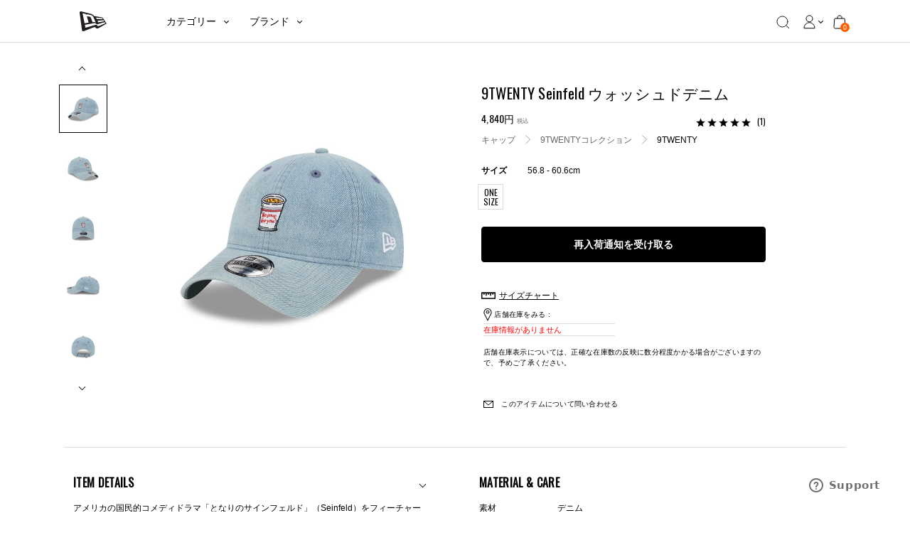

--- FILE ---
content_type: text/html; charset=utf-8
request_url: https://www.neweracap.jp/products/14129368
body_size: 89031
content:
<!DOCTYPE html>
<html lang="ja">

<head>
<meta charset="utf-8" /><meta name="description" content="アメリカの国民的コメディドラマ「となりのサインフェルド」（Seinfeld）をフィーチャーしたコレクション。 シルエットは柔らかな被り心地が特徴で、アジャスタブル仕様でサイズ調整が可能な9TWENTYです。"><meta http-equiv="X-UA-Compatible" content="IE=edge">
<meta name="viewport" content="width=device-width, initial-scale=1">
<meta property="og:site_name" content="ニューエラオンラインストア">
<meta property="og:url" content="https://www.neweracap.jp/products/14129368">
<meta property="og:title" content="9TWENTY Seinfeld ウォッシュドデニム">
<meta property="og:type" content="product">
<meta property="og:description" content="アメリカの国民的コメディドラマ「となりのサインフェルド」（Seinfeld）をフィーチャーしたコレクション。 シルエットは柔らかな被り心地が特徴で、アジャスタブル仕様でサイズ調整が可能な9TWENTYです。"><meta property="og:price:amount" content="4,400">
  <meta property="og:price:currency" content="JPY"><meta property="og:image" content="http://www.neweracap.jp/cdn/shop/products/9twenty-seinfeld-14129368-osfm-new-era-331039_1200x1200.jpg?v=1706117208"><meta property="og:image" content="http://www.neweracap.jp/cdn/shop/products/9twenty-seinfeld-14129368-osfm-new-era-563791_1200x1200.jpg?v=1706117208"><meta property="og:image" content="http://www.neweracap.jp/cdn/shop/products/9twenty-seinfeld-14129368-osfm-new-era-385042_1200x1200.jpg?v=1706117208">
<meta property="og:image:secure_url" content="https://www.neweracap.jp/cdn/shop/products/9twenty-seinfeld-14129368-osfm-new-era-331039_1200x1200.jpg?v=1706117208"><meta property="og:image:secure_url" content="https://www.neweracap.jp/cdn/shop/products/9twenty-seinfeld-14129368-osfm-new-era-563791_1200x1200.jpg?v=1706117208"><meta property="og:image:secure_url" content="https://www.neweracap.jp/cdn/shop/products/9twenty-seinfeld-14129368-osfm-new-era-385042_1200x1200.jpg?v=1706117208">
<meta name="twitter:site" content="@newera_japan"><meta name="twitter:card" content="summary_large_image">
<meta name="twitter:title" content="9TWENTY Seinfeld ウォッシュドデニム">
<meta name="twitter:description" content="アメリカの国民的コメディドラマ「となりのサインフェルド」（Seinfeld）をフィーチャーしたコレクション。 シルエットは柔らかな被り心地が特徴で、アジャスタブル仕様でサイズ調整が可能な9TWENTYです。">
<meta name="twitter:image" content="https://www.neweracap.jp/cdn/shop/products/9twenty-seinfeld-14129368-osfm-new-era-331039_1200x1200.jpg?v=1706117208">
<link rel="canonical" href="https://www.neweracap.jp/products/14129368"><script type="text/javascript" src="//script.crazyegg.com/pages/scripts/0094/0565.js" async="async"></script><title>9TWENTY Seinfeld ウォッシュドデニム | ニューエラオンラインストア
</title>

<link rel="shortcut icon" href="//www.neweracap.jp/cdn/shop/t/34/assets/favicon.svg?v=120033425475900283291662351768" type="image/x-icon" />
<link rel="icon" type="image/png" href="//www.neweracap.jp/cdn/shop/t/34/assets/favicon.svg?v=120033425475900283291662351768" />

<link rel="preconnect" href="https://cdn.shopify.com">
<link rel="preconnect" href="https://v.shopify.com">
<link rel="preconnect" href="https://a.klaviyo.com">
<link rel="preconnect" href="https://ajax.googleapis.com">

<link rel="dns-prefetch" href="https://dds-newera-dev.herokuapp.com">
<link rel="dns-prefetch" href="https://godog.shopifycloud.com">
<link rel="dns-prefetch" href="https://store-prem.swymrelay.com">
<link rel="dns-prefetch" href="https://coin-fe.amazonpay.com">
<link rel="dns-prefetch" href="https://ekr.zdassets.com">
<link rel="dns-prefetch" href="https://connect.nosto.com">
<link rel="dns-prefetch" href="https://api-js.mixpanel.com">
<link rel="dns-prefetch" href="https://js.smile.io">
<link rel="dns-prefetch" href="https://static.klaviyo.com">
<link rel="dns-prefetch" href="https://newerastore.zendesk.com">
<link rel="dns-prefetch" href="https://coin-assets.amazonpay.com">
<link rel="dns-prefetch" href="https://smile-ui.smilecdn.co">
<link rel="dns-prefetch" href="https://fast.a.klaviyo.com">
<link rel="dns-prefetch" href="https://dds-newera-dev.herokuapp.com">

<!--<link href="https://fonts.googleapis.com/css?family=Oswald:400,500,700&display=swap" rel="stylesheet" />-->
<link rel="apple-touch-icon" href="//www.neweracap.jp/cdn/shop/t/34/assets/apple-touch-icon-iphone-60x60.png?v=9691882157745102951662454670">
<link rel="apple-touch-icon" sizes="60x60" href="//www.neweracap.jp/cdn/shop/t/34/assets/apple-touch-icon-ipad-76x76.png?v=76580022700200189941662454669">
<link rel="apple-touch-icon" sizes="114x114" href="//www.neweracap.jp/cdn/shop/t/34/assets/apple-touch-icon-iphone-retina-120x120.png?v=57836463445945820901662454670">
<link rel="apple-touch-icon" sizes="144x144" href="//www.neweracap.jp/cdn/shop/t/34/assets/apple-touch-icon-ipad-retina-152x152.png?v=177381891580230230761662454669">

<meta name="application-name" content="ニューエラオンラインストア"/>
<meta name="msapplication-TileColor" content="#FFFFFF" />
<meta name="msapplication-TileImage" content="//www.neweracap.jp/cdn/shop/t/34/assets/mstile-144x144.png?v=49078" />
<meta name="msapplication-square70x70logo" content="//www.neweracap.jp/cdn/shop/t/34/assets/mstile-70x70.png?v=49078" />
<meta name="msapplication-square150x150logo" content="//www.neweracap.jp/cdn/shop/t/34/assets/mstile-150x150.png?v=49078" />
<meta name="msapplication-wide310x150logo" content="//www.neweracap.jp/cdn/shop/t/34/assets/mstile-310x150.png?v=49078" />
<meta name="msapplication-square310x310logo" content="//www.neweracap.jp/cdn/shop/t/34/assets/mstile-310x310.png?v=49078" />


  <script name="product-json" type="application/ld+json">
    {
    "@context": "https://schema.org/",
				"@type": "Product",
				"name": "9TWENTY Seinfeld ウォッシュドデニム",
    "url": "https://www.neweracap.jp/products/14129368",
    "category": "ヘッドウェア > キャップ > 9TWENTY > ",
      "image": "https://www.neweracap.jp/cdn/shop/products/9twenty-seinfeld-14129368-osfm-new-era-331039_1000x.jpg?v=1706117208",
    
    "description":"アメリカの国民的コメディドラマ「となりのサインフェルド」（Seinfeld）をフィーチャーしたコレクション。  シルエットは柔らかな被り心地が特徴で、アジャスタブル仕様でサイズ調整が可能な9TWENTYです。   ",
    "sku": "14129368-OSFM",
      "mpn": "14129368",
    "gtin13": "4550538610593",
    "itemCondition": "NewCondition",
    
      "aggregateRating": {
        "@type": "AggregateRating",
        "ratingValue": "5.0",
        "ratingCount": "1"
      },
    
    
    
    
    "color" : "denim",
    "size" : {
					"@type": "SizeSpecification",
					"name": "OSFM"
    ,
      "suggestedGender": "unisex"
    
    ,
      "suggestedAge": {
						"@type": "QuantitativeValue",
						"name": "adult"
      }
    
    },
    "brand": {
					"@type": "Brand",
					"name": "NEW ERA"
    },
				"offers":{
					"@type" : "Offer",
					"availability" : "https://schema.org/OutOfStock",
    "price" : "4400.0",
    "priceCurrency" : "JPY",
    "url" : "https://www.neweracap.jp/products/14129368?variant=41723569012868"
    }

    
    }
  </script>
  

<script type="application/ld+json">
  {
  "@context": "http://schema.org",
	"@type": "Organization",
	"name": "ニューエラオンラインストア",
  
  "sameAs": [
  "https://twitter.com/newera_japan",
  "https://www.facebook.com/newerajapan",
  "https://www.instagram.com/newerajapan/",
  "https://www.youtube.com/channel/UCe3tqvRGyNhXq-xpvN6diMQ?view_as=subscriber"
  ],
	"url": "https://www.neweracap.jp"
  }
</script>



<script>
  document.addEventListener('DOMContentLoaded', () => {
    const convertSize = (size) => {
      for (let i = 0; i !== window.sectionSizes.length; ++ i) {
        let item = window.sectionSizes[i];

        if (size === item['title']) {
          return item['converts_to'];
        }
      }
      return size;
    }

     const rawProductData = document.querySelector('script[name="product-json"]')?.textContent;
     if(rawProductData) {
          const jsonData = JSON.parse(rawProductData);

          
               
          
               
          
               
               
               let productTag = 'denim'
               
          
               
          
               
          
               
          
               
          
               
          

          //const convertColor = NEJP.color_titles.find(c => c.includes(productTag))

          //if (convertColor) {
               //jsonData.color = convertColor[0]
          //} else {
               //jsonData.color = productTag
          //};

          const colorTranslations = {
               black: "ブラック",
               white: "ホワイト",
               navy: "ネイビー",
               blue: "ブルー",
               red: "レッド",
               green: "グリーン",
               pink: "ピンク",
               purple: "パープル",
               brown: "ブラウン",
               beige: "ベージュ",
               yellow: "イエロー",
               gray: "グレー",
               orange: "オレンジ",
               other: "その他"
          };

          window.productTag = productTag

          if (productTag) {
               const translatedColor = colorTranslations[productTag] || colorTranslations.other;
               jsonData.color = productTag.replace(productTag, translatedColor);
          } else {
               jsonData.color = "その他"
          }

          jsonData.size.name = convertSize(jsonData.size.name);

          const updatedJsonString = JSON.stringify(jsonData, null, 2);
          document.querySelector('script[name="product-json"]').textContent = updatedJsonString;
     }
  });
</script><link rel="stylesheet" href="//www.neweracap.jp/cdn/shop/t/34/assets/bundle.css?v=126770454296947061621765419958">
<script type="text/javascript">
    var NEJP = NEJP || {};NEJP.default_store_one = "44109955204"
    NEJP.default_store_two = "44110119044"

    if(window.location.href.includes("products/")) {
      NEJP.store_lead_time = `2`
    }

    try {
      const blockedCarriers = JSON.parse(`{"carriers":["ezweb.ne.jp","ido.ne.jp","biz.ezweb.ne.jp","augps.ezweb.ne.jp","uqmobile.jp","docomo.ne.jp","mopera.net","dwmail.jp","pdx.ne.jp","wcm.ne.jp","willcom.com","y-mobile.ne.jp","emnet.ne.jp","emobile-s.ne.jp","emobile.ne.jp","ymobile1.ne.jp","ymobile.ne.jp","jp-c.ne.jp","jp-d.ne.jp","jp-h.ne.jp","jp-k.ne.jp","jp-n.ne.jp","jp-q.ne.jp","jp-r.ne.jp","jp-s.ne.jp","jp-t.ne.jp","sky.tkc.ne.jp","sky.tkk.ne.jp","sky.tu-ka.ne.jp","disney.ne.jp","i.softbank.jp","softbank.ne.jp","vodafone.ne.jp"]}`);
      NEJP.blocked_carriers = [...blockedCarriers?.carriers];
      NEJP.blocked_carriers_message = `キャリアメールアドレス（docomo、au、SoftBankなど）はご登録いただけません。<br/>GmailやYahoo!メールなどのフリーメールアドレスをご利用ください。`;
    } catch (error) {
      console.error('Failed to parse blocked carriers:', error);
    }

    
    NEJP.collection_desc_limit = 50;
    

    NEJP.breadcrumbs = {
      pdp: {
        show_main_category: false
      }
    };
</script>


  <script>
window.KiwiSizing = window.KiwiSizing === undefined ? {} : window.KiwiSizing;
KiwiSizing.shop = "neweracapjp.myshopify.com";


KiwiSizing.data = {
  collections: "184824758404,272570450052,645582487684,185788137604,435171164292,189346513028,283598520452,282536870020,282488307844,282205454468,282537361540,184823873668,649685336196,262032195716,184823644292,640923304068,185002590340,640923107460",
  tags: "#クロスストラップ,#ユニセックス,color:denim,fit:adjustable,hide-hotwax,visor:curved,WARNER BROS,ヘッドウェア",
  product: "7221718646916",
  vendor: "NEW ERA",
  type: "9TWENTY_CS",
  title: "9TWENTY Seinfeld ウォッシュドデニム",
  images: ["\/\/www.neweracap.jp\/cdn\/shop\/products\/9twenty-seinfeld-14129368-osfm-new-era-331039.jpg?v=1706117208","\/\/www.neweracap.jp\/cdn\/shop\/products\/9twenty-seinfeld-14129368-osfm-new-era-563791.jpg?v=1706117208","\/\/www.neweracap.jp\/cdn\/shop\/products\/9twenty-seinfeld-14129368-osfm-new-era-385042.jpg?v=1706117208","\/\/www.neweracap.jp\/cdn\/shop\/products\/9twenty-seinfeld-14129368-osfm-new-era-616932.jpg?v=1706117208","\/\/www.neweracap.jp\/cdn\/shop\/products\/9twenty-seinfeld-14129368-osfm-new-era-662234.jpg?v=1706117208","\/\/www.neweracap.jp\/cdn\/shop\/products\/9twenty-seinfeld-14129368-osfm-new-era-128154.jpg?v=1706117208","\/\/www.neweracap.jp\/cdn\/shop\/products\/9twenty-seinfeld-14129368-osfm-new-era-195646.jpg?v=1706117208"],
  options: [{"name":"Size","position":1,"values":["OSFM"]}],
  variants: [{"id":41723569012868,"title":"OSFM","option1":"OSFM","option2":null,"option3":null,"sku":"14129368-OSFM","requires_shipping":true,"taxable":true,"featured_image":null,"available":false,"name":"9TWENTY Seinfeld ウォッシュドデニム - OSFM","public_title":"OSFM","options":["OSFM"],"price":440000,"weight":0,"compare_at_price":null,"inventory_management":"shopify","barcode":"4550538610593","requires_selling_plan":false,"selling_plan_allocations":[],"quantity_rule":{"min":1,"max":null,"increment":1}}],
};

</script>

	<script>window.performance && window.performance.mark && window.performance.mark('shopify.content_for_header.start');</script><meta name="google-site-verification" content="-MLwvFv5UwRHD5m7O1tPjlSEA3M28p6TAtel8cwa2Gw">
<meta id="shopify-digital-wallet" name="shopify-digital-wallet" content="/37254824068/digital_wallets/dialog">
<meta name="shopify-checkout-api-token" content="68e7f19705e7e9e74b36693bfba85014">
<link rel="alternate" type="application/json+oembed" href="https://www.neweracap.jp/products/14129368.oembed">
<script async="async" src="/checkouts/internal/preloads.js?locale=ja-JP"></script>
<link rel="preconnect" href="https://shop.app" crossorigin="anonymous">
<script async="async" src="https://shop.app/checkouts/internal/preloads.js?locale=ja-JP&shop_id=37254824068" crossorigin="anonymous"></script>
<script id="apple-pay-shop-capabilities" type="application/json">{"shopId":37254824068,"countryCode":"JP","currencyCode":"JPY","merchantCapabilities":["supports3DS"],"merchantId":"gid:\/\/shopify\/Shop\/37254824068","merchantName":"ニューエラオンラインストア","requiredBillingContactFields":["postalAddress","email","phone"],"requiredShippingContactFields":["postalAddress","email","phone"],"shippingType":"shipping","supportedNetworks":["visa","masterCard","amex","jcb","discover"],"total":{"type":"pending","label":"ニューエラオンラインストア","amount":"1.00"},"shopifyPaymentsEnabled":true,"supportsSubscriptions":true}</script>
<script id="shopify-features" type="application/json">{"accessToken":"68e7f19705e7e9e74b36693bfba85014","betas":["rich-media-storefront-analytics"],"domain":"www.neweracap.jp","predictiveSearch":false,"shopId":37254824068,"locale":"ja"}</script>
<script>var Shopify = Shopify || {};
Shopify.shop = "neweracapjp.myshopify.com";
Shopify.locale = "ja";
Shopify.currency = {"active":"JPY","rate":"1.0"};
Shopify.country = "JP";
Shopify.theme = {"name":"New Main Newera","id":127200493700,"schema_name":"Exo","schema_version":"1.0.0","theme_store_id":796,"role":"main"};
Shopify.theme.handle = "null";
Shopify.theme.style = {"id":null,"handle":null};
Shopify.cdnHost = "www.neweracap.jp/cdn";
Shopify.routes = Shopify.routes || {};
Shopify.routes.root = "/";</script>
<script type="module">!function(o){(o.Shopify=o.Shopify||{}).modules=!0}(window);</script>
<script>!function(o){function n(){var o=[];function n(){o.push(Array.prototype.slice.apply(arguments))}return n.q=o,n}var t=o.Shopify=o.Shopify||{};t.loadFeatures=n(),t.autoloadFeatures=n()}(window);</script>
<script>
  window.ShopifyPay = window.ShopifyPay || {};
  window.ShopifyPay.apiHost = "shop.app\/pay";
  window.ShopifyPay.redirectState = null;
</script>
<script id="shop-js-analytics" type="application/json">{"pageType":"product"}</script>
<script defer="defer" async type="module" src="//www.neweracap.jp/cdn/shopifycloud/shop-js/modules/v2/client.init-shop-cart-sync_0MstufBG.ja.esm.js"></script>
<script defer="defer" async type="module" src="//www.neweracap.jp/cdn/shopifycloud/shop-js/modules/v2/chunk.common_jll-23Z1.esm.js"></script>
<script defer="defer" async type="module" src="//www.neweracap.jp/cdn/shopifycloud/shop-js/modules/v2/chunk.modal_HXih6-AF.esm.js"></script>
<script type="module">
  await import("//www.neweracap.jp/cdn/shopifycloud/shop-js/modules/v2/client.init-shop-cart-sync_0MstufBG.ja.esm.js");
await import("//www.neweracap.jp/cdn/shopifycloud/shop-js/modules/v2/chunk.common_jll-23Z1.esm.js");
await import("//www.neweracap.jp/cdn/shopifycloud/shop-js/modules/v2/chunk.modal_HXih6-AF.esm.js");

  window.Shopify.SignInWithShop?.initShopCartSync?.({"fedCMEnabled":true,"windoidEnabled":true});

</script>
<script>
  window.Shopify = window.Shopify || {};
  if (!window.Shopify.featureAssets) window.Shopify.featureAssets = {};
  window.Shopify.featureAssets['shop-js'] = {"shop-cart-sync":["modules/v2/client.shop-cart-sync_DN7iwvRY.ja.esm.js","modules/v2/chunk.common_jll-23Z1.esm.js","modules/v2/chunk.modal_HXih6-AF.esm.js"],"init-fed-cm":["modules/v2/client.init-fed-cm_DmZOWWut.ja.esm.js","modules/v2/chunk.common_jll-23Z1.esm.js","modules/v2/chunk.modal_HXih6-AF.esm.js"],"shop-cash-offers":["modules/v2/client.shop-cash-offers_HFfvn_Gz.ja.esm.js","modules/v2/chunk.common_jll-23Z1.esm.js","modules/v2/chunk.modal_HXih6-AF.esm.js"],"shop-login-button":["modules/v2/client.shop-login-button_BVN3pvk0.ja.esm.js","modules/v2/chunk.common_jll-23Z1.esm.js","modules/v2/chunk.modal_HXih6-AF.esm.js"],"pay-button":["modules/v2/client.pay-button_CyS_4GVi.ja.esm.js","modules/v2/chunk.common_jll-23Z1.esm.js","modules/v2/chunk.modal_HXih6-AF.esm.js"],"shop-button":["modules/v2/client.shop-button_zh22db91.ja.esm.js","modules/v2/chunk.common_jll-23Z1.esm.js","modules/v2/chunk.modal_HXih6-AF.esm.js"],"avatar":["modules/v2/client.avatar_BTnouDA3.ja.esm.js"],"init-windoid":["modules/v2/client.init-windoid_BlVJIuJ5.ja.esm.js","modules/v2/chunk.common_jll-23Z1.esm.js","modules/v2/chunk.modal_HXih6-AF.esm.js"],"init-shop-for-new-customer-accounts":["modules/v2/client.init-shop-for-new-customer-accounts_BqzwtUK7.ja.esm.js","modules/v2/client.shop-login-button_BVN3pvk0.ja.esm.js","modules/v2/chunk.common_jll-23Z1.esm.js","modules/v2/chunk.modal_HXih6-AF.esm.js"],"init-shop-email-lookup-coordinator":["modules/v2/client.init-shop-email-lookup-coordinator_DKDv3hKi.ja.esm.js","modules/v2/chunk.common_jll-23Z1.esm.js","modules/v2/chunk.modal_HXih6-AF.esm.js"],"init-shop-cart-sync":["modules/v2/client.init-shop-cart-sync_0MstufBG.ja.esm.js","modules/v2/chunk.common_jll-23Z1.esm.js","modules/v2/chunk.modal_HXih6-AF.esm.js"],"shop-toast-manager":["modules/v2/client.shop-toast-manager_BkVvTGW3.ja.esm.js","modules/v2/chunk.common_jll-23Z1.esm.js","modules/v2/chunk.modal_HXih6-AF.esm.js"],"init-customer-accounts":["modules/v2/client.init-customer-accounts_CZbUHFPX.ja.esm.js","modules/v2/client.shop-login-button_BVN3pvk0.ja.esm.js","modules/v2/chunk.common_jll-23Z1.esm.js","modules/v2/chunk.modal_HXih6-AF.esm.js"],"init-customer-accounts-sign-up":["modules/v2/client.init-customer-accounts-sign-up_C0QA8nCd.ja.esm.js","modules/v2/client.shop-login-button_BVN3pvk0.ja.esm.js","modules/v2/chunk.common_jll-23Z1.esm.js","modules/v2/chunk.modal_HXih6-AF.esm.js"],"shop-follow-button":["modules/v2/client.shop-follow-button_CSkbpFfm.ja.esm.js","modules/v2/chunk.common_jll-23Z1.esm.js","modules/v2/chunk.modal_HXih6-AF.esm.js"],"checkout-modal":["modules/v2/client.checkout-modal_rYdHFJTE.ja.esm.js","modules/v2/chunk.common_jll-23Z1.esm.js","modules/v2/chunk.modal_HXih6-AF.esm.js"],"shop-login":["modules/v2/client.shop-login_DeXIozZF.ja.esm.js","modules/v2/chunk.common_jll-23Z1.esm.js","modules/v2/chunk.modal_HXih6-AF.esm.js"],"lead-capture":["modules/v2/client.lead-capture_DGEoeVgo.ja.esm.js","modules/v2/chunk.common_jll-23Z1.esm.js","modules/v2/chunk.modal_HXih6-AF.esm.js"],"payment-terms":["modules/v2/client.payment-terms_BXPcfuME.ja.esm.js","modules/v2/chunk.common_jll-23Z1.esm.js","modules/v2/chunk.modal_HXih6-AF.esm.js"]};
</script>
<script>(function() {
  var isLoaded = false;
  function asyncLoad() {
    if (isLoaded) return;
    isLoaded = true;
    var urls = ["https:\/\/app.kiwisizing.com\/web\/js\/dist\/kiwiSizing\/plugin\/SizingPlugin.prod.js?v=330\u0026shop=neweracapjp.myshopify.com","\/\/backinstock.useamp.com\/widget\/26876_1767155369.js?category=bis\u0026v=6\u0026shop=neweracapjp.myshopify.com"];
    for (var i = 0; i < urls.length; i++) {
      var s = document.createElement('script');
      s.type = 'text/javascript';
      s.async = true;
      s.src = urls[i];
      var x = document.getElementsByTagName('script')[0];
      x.parentNode.insertBefore(s, x);
    }
  };
  if(window.attachEvent) {
    window.attachEvent('onload', asyncLoad);
  } else {
    window.addEventListener('load', asyncLoad, false);
  }
})();</script>
<script id="__st">var __st={"a":37254824068,"offset":32400,"reqid":"9536b19b-fab5-4154-8b40-9b11b23541ba-1769401502","pageurl":"www.neweracap.jp\/products\/14129368","u":"c2156d7e5769","p":"product","rtyp":"product","rid":7221718646916};</script>
<script>window.ShopifyPaypalV4VisibilityTracking = true;</script>
<script id="captcha-bootstrap">!function(){'use strict';const t='contact',e='account',n='new_comment',o=[[t,t],['blogs',n],['comments',n],[t,'customer']],c=[[e,'customer_login'],[e,'guest_login'],[e,'recover_customer_password'],[e,'create_customer']],r=t=>t.map((([t,e])=>`form[action*='/${t}']:not([data-nocaptcha='true']) input[name='form_type'][value='${e}']`)).join(','),a=t=>()=>t?[...document.querySelectorAll(t)].map((t=>t.form)):[];function s(){const t=[...o],e=r(t);return a(e)}const i='password',u='form_key',d=['recaptcha-v3-token','g-recaptcha-response','h-captcha-response',i],f=()=>{try{return window.sessionStorage}catch{return}},m='__shopify_v',_=t=>t.elements[u];function p(t,e,n=!1){try{const o=window.sessionStorage,c=JSON.parse(o.getItem(e)),{data:r}=function(t){const{data:e,action:n}=t;return t[m]||n?{data:e,action:n}:{data:t,action:n}}(c);for(const[e,n]of Object.entries(r))t.elements[e]&&(t.elements[e].value=n);n&&o.removeItem(e)}catch(o){console.error('form repopulation failed',{error:o})}}const l='form_type',E='cptcha';function T(t){t.dataset[E]=!0}const w=window,h=w.document,L='Shopify',v='ce_forms',y='captcha';let A=!1;((t,e)=>{const n=(g='f06e6c50-85a8-45c8-87d0-21a2b65856fe',I='https://cdn.shopify.com/shopifycloud/storefront-forms-hcaptcha/ce_storefront_forms_captcha_hcaptcha.v1.5.2.iife.js',D={infoText:'hCaptchaによる保護',privacyText:'プライバシー',termsText:'利用規約'},(t,e,n)=>{const o=w[L][v],c=o.bindForm;if(c)return c(t,g,e,D).then(n);var r;o.q.push([[t,g,e,D],n]),r=I,A||(h.body.append(Object.assign(h.createElement('script'),{id:'captcha-provider',async:!0,src:r})),A=!0)});var g,I,D;w[L]=w[L]||{},w[L][v]=w[L][v]||{},w[L][v].q=[],w[L][y]=w[L][y]||{},w[L][y].protect=function(t,e){n(t,void 0,e),T(t)},Object.freeze(w[L][y]),function(t,e,n,w,h,L){const[v,y,A,g]=function(t,e,n){const i=e?o:[],u=t?c:[],d=[...i,...u],f=r(d),m=r(i),_=r(d.filter((([t,e])=>n.includes(e))));return[a(f),a(m),a(_),s()]}(w,h,L),I=t=>{const e=t.target;return e instanceof HTMLFormElement?e:e&&e.form},D=t=>v().includes(t);t.addEventListener('submit',(t=>{const e=I(t);if(!e)return;const n=D(e)&&!e.dataset.hcaptchaBound&&!e.dataset.recaptchaBound,o=_(e),c=g().includes(e)&&(!o||!o.value);(n||c)&&t.preventDefault(),c&&!n&&(function(t){try{if(!f())return;!function(t){const e=f();if(!e)return;const n=_(t);if(!n)return;const o=n.value;o&&e.removeItem(o)}(t);const e=Array.from(Array(32),(()=>Math.random().toString(36)[2])).join('');!function(t,e){_(t)||t.append(Object.assign(document.createElement('input'),{type:'hidden',name:u})),t.elements[u].value=e}(t,e),function(t,e){const n=f();if(!n)return;const o=[...t.querySelectorAll(`input[type='${i}']`)].map((({name:t})=>t)),c=[...d,...o],r={};for(const[a,s]of new FormData(t).entries())c.includes(a)||(r[a]=s);n.setItem(e,JSON.stringify({[m]:1,action:t.action,data:r}))}(t,e)}catch(e){console.error('failed to persist form',e)}}(e),e.submit())}));const S=(t,e)=>{t&&!t.dataset[E]&&(n(t,e.some((e=>e===t))),T(t))};for(const o of['focusin','change'])t.addEventListener(o,(t=>{const e=I(t);D(e)&&S(e,y())}));const B=e.get('form_key'),M=e.get(l),P=B&&M;t.addEventListener('DOMContentLoaded',(()=>{const t=y();if(P)for(const e of t)e.elements[l].value===M&&p(e,B);[...new Set([...A(),...v().filter((t=>'true'===t.dataset.shopifyCaptcha))])].forEach((e=>S(e,t)))}))}(h,new URLSearchParams(w.location.search),n,t,e,['guest_login'])})(!1,!0)}();</script>
<script integrity="sha256-4kQ18oKyAcykRKYeNunJcIwy7WH5gtpwJnB7kiuLZ1E=" data-source-attribution="shopify.loadfeatures" defer="defer" src="//www.neweracap.jp/cdn/shopifycloud/storefront/assets/storefront/load_feature-a0a9edcb.js" crossorigin="anonymous"></script>
<script crossorigin="anonymous" defer="defer" src="//www.neweracap.jp/cdn/shopifycloud/storefront/assets/shopify_pay/storefront-65b4c6d7.js?v=20250812"></script>
<script data-source-attribution="shopify.dynamic_checkout.dynamic.init">var Shopify=Shopify||{};Shopify.PaymentButton=Shopify.PaymentButton||{isStorefrontPortableWallets:!0,init:function(){window.Shopify.PaymentButton.init=function(){};var t=document.createElement("script");t.src="https://www.neweracap.jp/cdn/shopifycloud/portable-wallets/latest/portable-wallets.ja.js",t.type="module",document.head.appendChild(t)}};
</script>
<script data-source-attribution="shopify.dynamic_checkout.buyer_consent">
  function portableWalletsHideBuyerConsent(e){var t=document.getElementById("shopify-buyer-consent"),n=document.getElementById("shopify-subscription-policy-button");t&&n&&(t.classList.add("hidden"),t.setAttribute("aria-hidden","true"),n.removeEventListener("click",e))}function portableWalletsShowBuyerConsent(e){var t=document.getElementById("shopify-buyer-consent"),n=document.getElementById("shopify-subscription-policy-button");t&&n&&(t.classList.remove("hidden"),t.removeAttribute("aria-hidden"),n.addEventListener("click",e))}window.Shopify?.PaymentButton&&(window.Shopify.PaymentButton.hideBuyerConsent=portableWalletsHideBuyerConsent,window.Shopify.PaymentButton.showBuyerConsent=portableWalletsShowBuyerConsent);
</script>
<script data-source-attribution="shopify.dynamic_checkout.cart.bootstrap">document.addEventListener("DOMContentLoaded",(function(){function t(){return document.querySelector("shopify-accelerated-checkout-cart, shopify-accelerated-checkout")}if(t())Shopify.PaymentButton.init();else{new MutationObserver((function(e,n){t()&&(Shopify.PaymentButton.init(),n.disconnect())})).observe(document.body,{childList:!0,subtree:!0})}}));
</script>
<link id="shopify-accelerated-checkout-styles" rel="stylesheet" media="screen" href="https://www.neweracap.jp/cdn/shopifycloud/portable-wallets/latest/accelerated-checkout-backwards-compat.css" crossorigin="anonymous">
<style id="shopify-accelerated-checkout-cart">
        #shopify-buyer-consent {
  margin-top: 1em;
  display: inline-block;
  width: 100%;
}

#shopify-buyer-consent.hidden {
  display: none;
}

#shopify-subscription-policy-button {
  background: none;
  border: none;
  padding: 0;
  text-decoration: underline;
  font-size: inherit;
  cursor: pointer;
}

#shopify-subscription-policy-button::before {
  box-shadow: none;
}

      </style>

<script>window.performance && window.performance.mark && window.performance.mark('shopify.content_for_header.end');</script>
<!-- Google Tag Manager -->
<script>(function(w,d,s,l,i){w[l]=w[l]||[];w[l].push({'gtm.start':
new Date().getTime(),event:'gtm.js'});var f=d.getElementsByTagName(s)[0],
j=d.createElement(s),dl=l!='dataLayer'?'&l='+l:'';j.async=true;j.src=
'https://www.googletagmanager.com/gtm.js?id='+i+dl;f.parentNode.insertBefore(j,f);
})(window,document,'script','dataLayer','GTM-K2BFRT5');</script>
<!-- End Google Tag Manager --><script>
    let customerId = ""
    customerId = customerId || "00000000-0000-0000-0000-000000000000"
    let templateName = "product";
    let templateSuffix = "";
    let template = "product"
    var dataLayer = dataLayer || [];

    function DataLayer(pageType, otherProps) {
        this.ecomm_pagetype = pageType
        this.ecomm_prodid = ""
        this.ecomm_totalvalue = ""
        if (otherProps){
            for(property in otherProps) {
                this[property] = otherProps[property]
            }
        }
    }

    if(template=="index"){
        dataLayer.push(new DataLayer("home"))
    }
    else if (template=="collection") {
        dataLayer.push(new DataLayer("category"))
    }
    else if (template=="product") {
        let product = {"id":7221718646916,"title":"9TWENTY Seinfeld ウォッシュドデニム","handle":"14129368","description":"アメリカの国民的コメディドラマ「となりのサインフェルド」（Seinfeld）をフィーチャーしたコレクション。 \u003cbr\u003e シルエットは柔らかな被り心地が特徴で、アジャスタブル仕様でサイズ調整が可能な9TWENTYです。 \u003cbr\u003e  \u003cbr\u003e","published_at":"2024-01-24T10:48:01+09:00","created_at":"2024-01-24T10:48:01+09:00","vendor":"NEW ERA","type":"9TWENTY_CS","tags":["#クロスストラップ","#ユニセックス","color:denim","fit:adjustable","hide-hotwax","visor:curved","WARNER BROS","ヘッドウェア"],"price":440000,"price_min":440000,"price_max":440000,"available":false,"price_varies":false,"compare_at_price":null,"compare_at_price_min":0,"compare_at_price_max":0,"compare_at_price_varies":false,"variants":[{"id":41723569012868,"title":"OSFM","option1":"OSFM","option2":null,"option3":null,"sku":"14129368-OSFM","requires_shipping":true,"taxable":true,"featured_image":null,"available":false,"name":"9TWENTY Seinfeld ウォッシュドデニム - OSFM","public_title":"OSFM","options":["OSFM"],"price":440000,"weight":0,"compare_at_price":null,"inventory_management":"shopify","barcode":"4550538610593","requires_selling_plan":false,"selling_plan_allocations":[],"quantity_rule":{"min":1,"max":null,"increment":1}}],"images":["\/\/www.neweracap.jp\/cdn\/shop\/products\/9twenty-seinfeld-14129368-osfm-new-era-331039.jpg?v=1706117208","\/\/www.neweracap.jp\/cdn\/shop\/products\/9twenty-seinfeld-14129368-osfm-new-era-563791.jpg?v=1706117208","\/\/www.neweracap.jp\/cdn\/shop\/products\/9twenty-seinfeld-14129368-osfm-new-era-385042.jpg?v=1706117208","\/\/www.neweracap.jp\/cdn\/shop\/products\/9twenty-seinfeld-14129368-osfm-new-era-616932.jpg?v=1706117208","\/\/www.neweracap.jp\/cdn\/shop\/products\/9twenty-seinfeld-14129368-osfm-new-era-662234.jpg?v=1706117208","\/\/www.neweracap.jp\/cdn\/shop\/products\/9twenty-seinfeld-14129368-osfm-new-era-128154.jpg?v=1706117208","\/\/www.neweracap.jp\/cdn\/shop\/products\/9twenty-seinfeld-14129368-osfm-new-era-195646.jpg?v=1706117208"],"featured_image":"\/\/www.neweracap.jp\/cdn\/shop\/products\/9twenty-seinfeld-14129368-osfm-new-era-331039.jpg?v=1706117208","options":["Size"],"media":[{"alt":"9TWENTY Seinfeld ウォッシュドデニム - 14129368-OSFM | NEW ERA ニューエラ公式オンラインストア","id":26408369815684,"position":1,"preview_image":{"aspect_ratio":1.0,"height":1000,"width":1000,"src":"\/\/www.neweracap.jp\/cdn\/shop\/products\/9twenty-seinfeld-14129368-osfm-new-era-331039.jpg?v=1706117208"},"aspect_ratio":1.0,"height":1000,"media_type":"image","src":"\/\/www.neweracap.jp\/cdn\/shop\/products\/9twenty-seinfeld-14129368-osfm-new-era-331039.jpg?v=1706117208","width":1000},{"alt":"9TWENTY Seinfeld ウォッシュドデニム - 14129368-OSFM | NEW ERA ニューエラ公式オンラインストア","id":26408369848452,"position":2,"preview_image":{"aspect_ratio":1.0,"height":1000,"width":1000,"src":"\/\/www.neweracap.jp\/cdn\/shop\/products\/9twenty-seinfeld-14129368-osfm-new-era-563791.jpg?v=1706117208"},"aspect_ratio":1.0,"height":1000,"media_type":"image","src":"\/\/www.neweracap.jp\/cdn\/shop\/products\/9twenty-seinfeld-14129368-osfm-new-era-563791.jpg?v=1706117208","width":1000},{"alt":"9TWENTY Seinfeld ウォッシュドデニム - 14129368-OSFM | NEW ERA ニューエラ公式オンラインストア","id":26408369881220,"position":3,"preview_image":{"aspect_ratio":1.0,"height":1000,"width":1000,"src":"\/\/www.neweracap.jp\/cdn\/shop\/products\/9twenty-seinfeld-14129368-osfm-new-era-385042.jpg?v=1706117208"},"aspect_ratio":1.0,"height":1000,"media_type":"image","src":"\/\/www.neweracap.jp\/cdn\/shop\/products\/9twenty-seinfeld-14129368-osfm-new-era-385042.jpg?v=1706117208","width":1000},{"alt":"9TWENTY Seinfeld ウォッシュドデニム - 14129368-OSFM | NEW ERA ニューエラ公式オンラインストア","id":26408369913988,"position":4,"preview_image":{"aspect_ratio":1.0,"height":1000,"width":1000,"src":"\/\/www.neweracap.jp\/cdn\/shop\/products\/9twenty-seinfeld-14129368-osfm-new-era-616932.jpg?v=1706117208"},"aspect_ratio":1.0,"height":1000,"media_type":"image","src":"\/\/www.neweracap.jp\/cdn\/shop\/products\/9twenty-seinfeld-14129368-osfm-new-era-616932.jpg?v=1706117208","width":1000},{"alt":"9TWENTY Seinfeld ウォッシュドデニム - 14129368-OSFM | NEW ERA ニューエラ公式オンラインストア","id":26408369946756,"position":5,"preview_image":{"aspect_ratio":1.0,"height":1000,"width":1000,"src":"\/\/www.neweracap.jp\/cdn\/shop\/products\/9twenty-seinfeld-14129368-osfm-new-era-662234.jpg?v=1706117208"},"aspect_ratio":1.0,"height":1000,"media_type":"image","src":"\/\/www.neweracap.jp\/cdn\/shop\/products\/9twenty-seinfeld-14129368-osfm-new-era-662234.jpg?v=1706117208","width":1000},{"alt":"9TWENTY Seinfeld ウォッシュドデニム - 14129368-OSFM | NEW ERA ニューエラ公式オンラインストア","id":26408369979524,"position":6,"preview_image":{"aspect_ratio":1.0,"height":1000,"width":1000,"src":"\/\/www.neweracap.jp\/cdn\/shop\/products\/9twenty-seinfeld-14129368-osfm-new-era-128154.jpg?v=1706117208"},"aspect_ratio":1.0,"height":1000,"media_type":"image","src":"\/\/www.neweracap.jp\/cdn\/shop\/products\/9twenty-seinfeld-14129368-osfm-new-era-128154.jpg?v=1706117208","width":1000},{"alt":"9TWENTY Seinfeld ウォッシュドデニム - 14129368-OSFM | NEW ERA ニューエラ公式オンラインストア","id":26408370012292,"position":7,"preview_image":{"aspect_ratio":1.0,"height":1000,"width":1000,"src":"\/\/www.neweracap.jp\/cdn\/shop\/products\/9twenty-seinfeld-14129368-osfm-new-era-195646.jpg?v=1706117208"},"aspect_ratio":1.0,"height":1000,"media_type":"image","src":"\/\/www.neweracap.jp\/cdn\/shop\/products\/9twenty-seinfeld-14129368-osfm-new-era-195646.jpg?v=1706117208","width":1000}],"requires_selling_plan":false,"selling_plan_groups":[],"content":"アメリカの国民的コメディドラマ「となりのサインフェルド」（Seinfeld）をフィーチャーしたコレクション。 \u003cbr\u003e シルエットは柔らかな被り心地が特徴で、アジャスタブル仕様でサイズ調整が可能な9TWENTYです。 \u003cbr\u003e  \u003cbr\u003e"}
        let productData = {
            ecomm_prodid: product.id, 
            ecomm_totalvalue: product.price/100,
            ecomm_category: product.type, 
            pdp_itemId: product.id,
            uid: customerId  
        }
        dataLayer.push(new DataLayer("product",productData))
    }
    else if (template=="cart"){
        let items = [];
        let price = 0 / 100 + "";
        let productData = {
            ecomm_prodid: items.map(p=>p.id+""), 
            ecomm_total_amount: price,
            cart_itemId: items.map(p=>p.id+"")
          };
        dataLayer.push(new DataLayer("cart",productData));
        


    }
</script>
	<script type="text/javascript" src="//connect.nosto.com/include/shopify-37254824068" async></script>

	<script type="text/javascript">
		window.listID = 'Y6zPYR';
		window.stamped_disable_font=true;

		window.lazySizesConfig = {
			loadHidden: false
		};
	</script>

	<script src="//www.neweracap.jp/cdn/shop/t/34/assets/jquery-3.4.1.min.js?v=160737389985263990141662351925"></script>
	<script src="//www.neweracap.jp/cdn/shop/t/34/assets/jquery.cookie.min.js?v=9607349207001725821662545528"></script>

	
     <!-- This element is used by gbTrackerService -->
     <div
          id="gb-tracking"
          class="hidden"
          data-customer-id=""
          data-template="product"
          >
          
               <div
                    class="product-data"
                    data-product-id="7221718646916"
                    data-product-title="9TWENTY Seinfeld ウォッシュドデニム"
                    data-product-price="4,400"
                    data-product-currency="JPY"
                    data-product-collection="[&quot;9TWENTY&quot;,&quot;9TWENTY \/ 9THIRTY \/ Casual Classic&quot;,&quot;9TWENTYコレクション&quot;,&quot;All Products&quot;,&quot;ALL_在庫０含む&quot;,&quot;Denim&quot;,&quot;hide-hotwax&quot;,&quot;No stock&quot;,&quot;Seinfeld&quot;,&quot;アジャスタブルキャップ&quot;,&quot;カーブドバイザーキャップ&quot;,&quot;キャップ&quot;,&quot;ギフト3,000円～5,000円&quot;,&quot;デニム キャップ&quot;,&quot;ヘッドウェア&quot;,&quot;メンズキャップ&quot;,&quot;ユニセックス&quot;,&quot;ローキャップ&quot;]"
                    data-product-sku="41723569012868"
                    data-product-type="9TWENTY_CS"
                    >
               </div>
          
     </div>



<!-- BEGIN app block: shopify://apps/klaviyo-email-marketing-sms/blocks/klaviyo-onsite-embed/2632fe16-c075-4321-a88b-50b567f42507 -->












  <script async src="https://static.klaviyo.com/onsite/js/N8CuUJ/klaviyo.js?company_id=N8CuUJ"></script>
  <script>!function(){if(!window.klaviyo){window._klOnsite=window._klOnsite||[];try{window.klaviyo=new Proxy({},{get:function(n,i){return"push"===i?function(){var n;(n=window._klOnsite).push.apply(n,arguments)}:function(){for(var n=arguments.length,o=new Array(n),w=0;w<n;w++)o[w]=arguments[w];var t="function"==typeof o[o.length-1]?o.pop():void 0,e=new Promise((function(n){window._klOnsite.push([i].concat(o,[function(i){t&&t(i),n(i)}]))}));return e}}})}catch(n){window.klaviyo=window.klaviyo||[],window.klaviyo.push=function(){var n;(n=window._klOnsite).push.apply(n,arguments)}}}}();</script>

  
    <script id="viewed_product">
      if (item == null) {
        var _learnq = _learnq || [];

        var MetafieldReviews = null
        var MetafieldYotpoRating = null
        var MetafieldYotpoCount = null
        var MetafieldLooxRating = null
        var MetafieldLooxCount = null
        var okendoProduct = null
        var okendoProductReviewCount = null
        var okendoProductReviewAverageValue = null
        try {
          // The following fields are used for Customer Hub recently viewed in order to add reviews.
          // This information is not part of __kla_viewed. Instead, it is part of __kla_viewed_reviewed_items
          MetafieldReviews = {"rating":{"scale_min":"1.0","scale_max":"5.0","value":"5.0"},"rating_count":1};
          MetafieldYotpoRating = null
          MetafieldYotpoCount = null
          MetafieldLooxRating = null
          MetafieldLooxCount = null

          okendoProduct = {"reviewCount":1,"reviewAverageValue":"5.0"}
          // If the okendo metafield is not legacy, it will error, which then requires the new json formatted data
          if (okendoProduct && 'error' in okendoProduct) {
            okendoProduct = null
          }
          okendoProductReviewCount = okendoProduct ? okendoProduct.reviewCount : null
          okendoProductReviewAverageValue = okendoProduct ? okendoProduct.reviewAverageValue : null
        } catch (error) {
          console.error('Error in Klaviyo onsite reviews tracking:', error);
        }

        var item = {
          Name: "9TWENTY Seinfeld ウォッシュドデニム",
          ProductID: 7221718646916,
          Categories: ["9TWENTY","9TWENTY \/ 9THIRTY \/ Casual Classic","9TWENTYコレクション","All Products","ALL_在庫０含む","Denim","hide-hotwax","No stock","Seinfeld","アジャスタブルキャップ","カーブドバイザーキャップ","キャップ","ギフト3,000円～5,000円","デニム キャップ","ヘッドウェア","メンズキャップ","ユニセックス","ローキャップ"],
          ImageURL: "https://www.neweracap.jp/cdn/shop/products/9twenty-seinfeld-14129368-osfm-new-era-331039_grande.jpg?v=1706117208",
          URL: "https://www.neweracap.jp/products/14129368",
          Brand: "NEW ERA",
          Price: "4,400円",
          Value: "4,400",
          CompareAtPrice: "0円"
        };
        _learnq.push(['track', 'Viewed Product', item]);
        _learnq.push(['trackViewedItem', {
          Title: item.Name,
          ItemId: item.ProductID,
          Categories: item.Categories,
          ImageUrl: item.ImageURL,
          Url: item.URL,
          Metadata: {
            Brand: item.Brand,
            Price: item.Price,
            Value: item.Value,
            CompareAtPrice: item.CompareAtPrice
          },
          metafields:{
            reviews: MetafieldReviews,
            yotpo:{
              rating: MetafieldYotpoRating,
              count: MetafieldYotpoCount,
            },
            loox:{
              rating: MetafieldLooxRating,
              count: MetafieldLooxCount,
            },
            okendo: {
              rating: okendoProductReviewAverageValue,
              count: okendoProductReviewCount,
            }
          }
        }]);
      }
    </script>
  




  <script>
    window.klaviyoReviewsProductDesignMode = false
  </script>







<!-- END app block --><!-- BEGIN app block: shopify://apps/firework-shoppable-video-ugc/blocks/firework-header/347a2e4c-f5cb-410d-8354-490d1e80558c -->
 

  <script async type="module" src='//asset.fwcdn3.com/js/module/integrations/shopify.js'></script>
  <script async type="module" src='//asset.fwcdn3.com/js/module/fwn.js?business_id=vZBLwv'></script>


<script
  async
  src='//asset.fwscripts.com/js/live-helper.js'
  data-fwparam_chat_channel_id='MgdGLo'
></script>


  <script>
    window._fwn = {
      productData: {
        product_ext_id: '7221718646916'
      }
    }
  </script>


<script>
  document.addEventListener('DOMContentLoaded', () => {
    setTimeout(() => {
      if (!document.querySelector('fw-live-helper')) {
        var n = document.createElement('fw-live-helper')
        document.body.appendChild(n)
      }
    }, 0)
  })

  // For when DOMContentLoaded event didn't fire on page due to lots of JS
  const intervalId = setInterval(() => {
    if (!document.querySelector('fw-live-helper')) {
      var n = document.createElement('fw-live-helper')
      document.body.appendChild(n)
    } else {
      clearInterval(intervalId)
    }
  }, 500)
</script>


<!-- END app block --><!-- BEGIN app block: shopify://apps/okendo/blocks/theme-settings/bb689e69-ea70-4661-8fb7-ad24a2e23c29 --><!-- BEGIN app snippet: header-metafields -->










    <style data-oke-reviews-version="0.81.8" type="text/css" data-href="https://d3hw6dc1ow8pp2.cloudfront.net/reviews-widget-plus/css/okendo-reviews-styles.9d163ae1.css"></style><style data-oke-reviews-version="0.81.8" type="text/css" data-href="https://d3hw6dc1ow8pp2.cloudfront.net/reviews-widget-plus/css/modules/okendo-star-rating.4cb378a8.css"></style><style data-oke-reviews-version="0.81.8" type="text/css" data-href="https://d3hw6dc1ow8pp2.cloudfront.net/reviews-widget-plus/css/modules/okendo-reviews-keywords.0942444f.css"></style><style data-oke-reviews-version="0.81.8" type="text/css" data-href="https://d3hw6dc1ow8pp2.cloudfront.net/reviews-widget-plus/css/modules/okendo-reviews-summary.a0c9d7d6.css"></style><style type="text/css">.okeReviews[data-oke-container],div.okeReviews{font-size:14px;font-size:var(--oke-text-regular);font-weight:400;font-family:var(--oke-text-fontFamily);line-height:1.6}.okeReviews[data-oke-container] *,.okeReviews[data-oke-container] :after,.okeReviews[data-oke-container] :before,div.okeReviews *,div.okeReviews :after,div.okeReviews :before{box-sizing:border-box}.okeReviews[data-oke-container] h1,.okeReviews[data-oke-container] h2,.okeReviews[data-oke-container] h3,.okeReviews[data-oke-container] h4,.okeReviews[data-oke-container] h5,.okeReviews[data-oke-container] h6,div.okeReviews h1,div.okeReviews h2,div.okeReviews h3,div.okeReviews h4,div.okeReviews h5,div.okeReviews h6{font-size:1em;font-weight:400;line-height:1.4;margin:0}.okeReviews[data-oke-container] ul,div.okeReviews ul{padding:0;margin:0}.okeReviews[data-oke-container] li,div.okeReviews li{list-style-type:none;padding:0}.okeReviews[data-oke-container] p,div.okeReviews p{line-height:1.8;margin:0 0 4px}.okeReviews[data-oke-container] p:last-child,div.okeReviews p:last-child{margin-bottom:0}.okeReviews[data-oke-container] a,div.okeReviews a{text-decoration:none;color:inherit}.okeReviews[data-oke-container] button,div.okeReviews button{border-radius:0;border:0;box-shadow:none;margin:0;width:auto;min-width:auto;padding:0;background-color:transparent;min-height:auto}.okeReviews[data-oke-container] button,.okeReviews[data-oke-container] input,.okeReviews[data-oke-container] select,.okeReviews[data-oke-container] textarea,div.okeReviews button,div.okeReviews input,div.okeReviews select,div.okeReviews textarea{font-family:inherit;font-size:1em}.okeReviews[data-oke-container] label,.okeReviews[data-oke-container] select,div.okeReviews label,div.okeReviews select{display:inline}.okeReviews[data-oke-container] select,div.okeReviews select{width:auto}.okeReviews[data-oke-container] article,.okeReviews[data-oke-container] aside,div.okeReviews article,div.okeReviews aside{margin:0}.okeReviews[data-oke-container] table,div.okeReviews table{background:transparent;border:0;border-collapse:collapse;border-spacing:0;font-family:inherit;font-size:1em;table-layout:auto}.okeReviews[data-oke-container] table td,.okeReviews[data-oke-container] table th,.okeReviews[data-oke-container] table tr,div.okeReviews table td,div.okeReviews table th,div.okeReviews table tr{border:0;font-family:inherit;font-size:1em}.okeReviews[data-oke-container] table td,.okeReviews[data-oke-container] table th,div.okeReviews table td,div.okeReviews table th{background:transparent;font-weight:400;letter-spacing:normal;padding:0;text-align:left;text-transform:none;vertical-align:middle}.okeReviews[data-oke-container] table tr:hover td,.okeReviews[data-oke-container] table tr:hover th,div.okeReviews table tr:hover td,div.okeReviews table tr:hover th{background:transparent}.okeReviews[data-oke-container] fieldset,div.okeReviews fieldset{border:0;padding:0;margin:0;min-width:0}.okeReviews[data-oke-container] img,.okeReviews[data-oke-container] svg,div.okeReviews img,div.okeReviews svg{max-width:none}.okeReviews[data-oke-container] div:empty,div.okeReviews div:empty{display:block}.okeReviews[data-oke-container] .oke-icon:before,div.okeReviews .oke-icon:before{font-family:oke-widget-icons!important;font-style:normal;font-weight:400;font-variant:normal;text-transform:none;line-height:1;-webkit-font-smoothing:antialiased;-moz-osx-font-smoothing:grayscale;color:inherit}.okeReviews[data-oke-container] .oke-icon--select-arrow:before,div.okeReviews .oke-icon--select-arrow:before{content:""}.okeReviews[data-oke-container] .oke-icon--loading:before,div.okeReviews .oke-icon--loading:before{content:""}.okeReviews[data-oke-container] .oke-icon--pencil:before,div.okeReviews .oke-icon--pencil:before{content:""}.okeReviews[data-oke-container] .oke-icon--filter:before,div.okeReviews .oke-icon--filter:before{content:""}.okeReviews[data-oke-container] .oke-icon--play:before,div.okeReviews .oke-icon--play:before{content:""}.okeReviews[data-oke-container] .oke-icon--tick-circle:before,div.okeReviews .oke-icon--tick-circle:before{content:""}.okeReviews[data-oke-container] .oke-icon--chevron-left:before,div.okeReviews .oke-icon--chevron-left:before{content:""}.okeReviews[data-oke-container] .oke-icon--chevron-right:before,div.okeReviews .oke-icon--chevron-right:before{content:""}.okeReviews[data-oke-container] .oke-icon--thumbs-down:before,div.okeReviews .oke-icon--thumbs-down:before{content:""}.okeReviews[data-oke-container] .oke-icon--thumbs-up:before,div.okeReviews .oke-icon--thumbs-up:before{content:""}.okeReviews[data-oke-container] .oke-icon--close:before,div.okeReviews .oke-icon--close:before{content:""}.okeReviews[data-oke-container] .oke-icon--chevron-up:before,div.okeReviews .oke-icon--chevron-up:before{content:""}.okeReviews[data-oke-container] .oke-icon--chevron-down:before,div.okeReviews .oke-icon--chevron-down:before{content:""}.okeReviews[data-oke-container] .oke-icon--star:before,div.okeReviews .oke-icon--star:before{content:""}.okeReviews[data-oke-container] .oke-icon--magnifying-glass:before,div.okeReviews .oke-icon--magnifying-glass:before{content:""}@font-face{font-family:oke-widget-icons;src:url(https://d3hw6dc1ow8pp2.cloudfront.net/reviews-widget-plus/fonts/oke-widget-icons.ttf) format("truetype"),url(https://d3hw6dc1ow8pp2.cloudfront.net/reviews-widget-plus/fonts/oke-widget-icons.woff) format("woff"),url(https://d3hw6dc1ow8pp2.cloudfront.net/reviews-widget-plus/img/oke-widget-icons.bc0d6b0a.svg) format("svg");font-weight:400;font-style:normal;font-display:block}.okeReviews[data-oke-container] .oke-button,div.okeReviews .oke-button{display:inline-block;border-style:solid;border-color:var(--oke-button-borderColor);border-width:var(--oke-button-borderWidth);background-color:var(--oke-button-backgroundColor);line-height:1;padding:12px 24px;margin:0;border-radius:var(--oke-button-borderRadius);color:var(--oke-button-textColor);text-align:center;position:relative;font-weight:var(--oke-button-fontWeight);font-size:var(--oke-button-fontSize);font-family:var(--oke-button-fontFamily);outline:0}.okeReviews[data-oke-container] .oke-button-text,.okeReviews[data-oke-container] .oke-button .oke-icon,div.okeReviews .oke-button-text,div.okeReviews .oke-button .oke-icon{line-height:1}.okeReviews[data-oke-container] .oke-button.oke-is-loading,div.okeReviews .oke-button.oke-is-loading{position:relative}.okeReviews[data-oke-container] .oke-button.oke-is-loading:before,div.okeReviews .oke-button.oke-is-loading:before{font-family:oke-widget-icons!important;font-style:normal;font-weight:400;font-variant:normal;text-transform:none;line-height:1;-webkit-font-smoothing:antialiased;-moz-osx-font-smoothing:grayscale;content:"";color:undefined;font-size:12px;display:inline-block;animation:oke-spin 1s linear infinite;position:absolute;width:12px;height:12px;top:0;left:0;bottom:0;right:0;margin:auto}.okeReviews[data-oke-container] .oke-button.oke-is-loading>*,div.okeReviews .oke-button.oke-is-loading>*{opacity:0}.okeReviews[data-oke-container] .oke-button.oke-is-active,div.okeReviews .oke-button.oke-is-active{background-color:var(--oke-button-backgroundColorActive);color:var(--oke-button-textColorActive);border-color:var(--oke-button-borderColorActive)}.okeReviews[data-oke-container] .oke-button:not(.oke-is-loading),div.okeReviews .oke-button:not(.oke-is-loading){cursor:pointer}.okeReviews[data-oke-container] .oke-button:not(.oke-is-loading):not(.oke-is-active):hover,div.okeReviews .oke-button:not(.oke-is-loading):not(.oke-is-active):hover{background-color:var(--oke-button-backgroundColorHover);color:var(--oke-button-textColorHover);border-color:var(--oke-button-borderColorHover);box-shadow:0 0 0 2px var(--oke-button-backgroundColorHover)}.okeReviews[data-oke-container] .oke-button:not(.oke-is-loading):not(.oke-is-active):active,.okeReviews[data-oke-container] .oke-button:not(.oke-is-loading):not(.oke-is-active):hover:active,div.okeReviews .oke-button:not(.oke-is-loading):not(.oke-is-active):active,div.okeReviews .oke-button:not(.oke-is-loading):not(.oke-is-active):hover:active{background-color:var(--oke-button-backgroundColorActive);color:var(--oke-button-textColorActive);border-color:var(--oke-button-borderColorActive)}.okeReviews[data-oke-container] .oke-title,div.okeReviews .oke-title{font-weight:var(--oke-title-fontWeight);font-size:var(--oke-title-fontSize);font-family:var(--oke-title-fontFamily)}.okeReviews[data-oke-container] .oke-bodyText,div.okeReviews .oke-bodyText{font-weight:var(--oke-bodyText-fontWeight);font-size:var(--oke-bodyText-fontSize);font-family:var(--oke-bodyText-fontFamily)}.okeReviews[data-oke-container] .oke-linkButton,div.okeReviews .oke-linkButton{cursor:pointer;font-weight:700;pointer-events:auto;text-decoration:underline}.okeReviews[data-oke-container] .oke-linkButton:hover,div.okeReviews .oke-linkButton:hover{text-decoration:none}.okeReviews[data-oke-container] .oke-readMore,div.okeReviews .oke-readMore{cursor:pointer;color:inherit;text-decoration:underline}.okeReviews[data-oke-container] .oke-select,div.okeReviews .oke-select{cursor:pointer;background-repeat:no-repeat;background-position-x:100%;background-position-y:50%;border:none;padding:0 24px 0 12px;-moz-appearance:none;appearance:none;color:inherit;-webkit-appearance:none;background-color:transparent;background-image:url("data:image/svg+xml;charset=utf-8,%3Csvg fill='currentColor' xmlns='http://www.w3.org/2000/svg' viewBox='0 0 24 24'%3E%3Cpath d='M7 10l5 5 5-5z'/%3E%3Cpath d='M0 0h24v24H0z' fill='none'/%3E%3C/svg%3E");outline-offset:4px}.okeReviews[data-oke-container] .oke-select:disabled,div.okeReviews .oke-select:disabled{background-color:transparent;background-image:url("data:image/svg+xml;charset=utf-8,%3Csvg fill='%239a9db1' xmlns='http://www.w3.org/2000/svg' viewBox='0 0 24 24'%3E%3Cpath d='M7 10l5 5 5-5z'/%3E%3Cpath d='M0 0h24v24H0z' fill='none'/%3E%3C/svg%3E")}.okeReviews[data-oke-container] .oke-loader,div.okeReviews .oke-loader{position:relative}.okeReviews[data-oke-container] .oke-loader:before,div.okeReviews .oke-loader:before{font-family:oke-widget-icons!important;font-style:normal;font-weight:400;font-variant:normal;text-transform:none;line-height:1;-webkit-font-smoothing:antialiased;-moz-osx-font-smoothing:grayscale;content:"";color:var(--oke-text-secondaryColor);font-size:12px;display:inline-block;animation:oke-spin 1s linear infinite;position:absolute;width:12px;height:12px;top:0;left:0;bottom:0;right:0;margin:auto}.okeReviews[data-oke-container] .oke-a11yText,div.okeReviews .oke-a11yText{border:0;clip:rect(0 0 0 0);height:1px;margin:-1px;overflow:hidden;padding:0;position:absolute;width:1px}.okeReviews[data-oke-container] .oke-hidden,div.okeReviews .oke-hidden{display:none}.okeReviews[data-oke-container] .oke-modal,div.okeReviews .oke-modal{bottom:0;left:0;overflow:auto;position:fixed;right:0;top:0;z-index:2147483647;max-height:100%;background-color:rgba(0,0,0,.5);padding:40px 0 32px}@media only screen and (min-width:1024px){.okeReviews[data-oke-container] .oke-modal,div.okeReviews .oke-modal{display:flex;align-items:center;padding:48px 0}}.okeReviews[data-oke-container] .oke-modal ::-moz-selection,div.okeReviews .oke-modal ::-moz-selection{background-color:rgba(39,45,69,.2)}.okeReviews[data-oke-container] .oke-modal ::selection,div.okeReviews .oke-modal ::selection{background-color:rgba(39,45,69,.2)}.okeReviews[data-oke-container] .oke-modal,.okeReviews[data-oke-container] .oke-modal p,div.okeReviews .oke-modal,div.okeReviews .oke-modal p{color:#272d45}.okeReviews[data-oke-container] .oke-modal-content,div.okeReviews .oke-modal-content{background-color:#fff;margin:auto;position:relative;will-change:transform,opacity;width:calc(100% - 64px)}@media only screen and (min-width:1024px){.okeReviews[data-oke-container] .oke-modal-content,div.okeReviews .oke-modal-content{max-width:1000px}}.okeReviews[data-oke-container] .oke-modal-close,div.okeReviews .oke-modal-close{cursor:pointer;position:absolute;width:32px;height:32px;top:-32px;padding:4px;right:-4px;line-height:1}.okeReviews[data-oke-container] .oke-modal-close:before,div.okeReviews .oke-modal-close:before{font-family:oke-widget-icons!important;font-style:normal;font-weight:400;font-variant:normal;text-transform:none;line-height:1;-webkit-font-smoothing:antialiased;-moz-osx-font-smoothing:grayscale;content:"";color:#fff;font-size:24px;display:inline-block;width:24px;height:24px}.okeReviews[data-oke-container] .oke-modal-overlay,div.okeReviews .oke-modal-overlay{background-color:rgba(43,46,56,.9)}@media only screen and (min-width:1024px){.okeReviews[data-oke-container] .oke-modal--large .oke-modal-content,div.okeReviews .oke-modal--large .oke-modal-content{max-width:1200px}}.okeReviews[data-oke-container] .oke-modal .oke-helpful,.okeReviews[data-oke-container] .oke-modal .oke-helpful-vote-button,.okeReviews[data-oke-container] .oke-modal .oke-reviewContent-date,div.okeReviews .oke-modal .oke-helpful,div.okeReviews .oke-modal .oke-helpful-vote-button,div.okeReviews .oke-modal .oke-reviewContent-date{color:#676986}.oke-modal .okeReviews[data-oke-container].oke-w,.oke-modal div.okeReviews.oke-w{color:#272d45}.okeReviews[data-oke-container] .oke-tag,div.okeReviews .oke-tag{align-items:center;color:#272d45;display:flex;font-size:var(--oke-text-small);font-weight:600;text-align:left;position:relative;z-index:2;background-color:#f4f4f6;padding:4px 6px;border:none;border-radius:4px;gap:6px;line-height:1}.okeReviews[data-oke-container] .oke-tag svg,div.okeReviews .oke-tag svg{fill:currentColor;height:1rem}.okeReviews[data-oke-container] .hooper,div.okeReviews .hooper{height:auto}.okeReviews--left{text-align:left}.okeReviews--right{text-align:right}.okeReviews--center{text-align:center}.okeReviews :not([tabindex="-1"]):focus-visible{outline:5px auto highlight;outline:5px auto -webkit-focus-ring-color}.is-oke-modalOpen{overflow:hidden!important}img.oke-is-error{background-color:var(--oke-shadingColor);background-size:cover;background-position:50% 50%;box-shadow:inset 0 0 0 1px var(--oke-border-color)}@keyframes oke-spin{0%{transform:rotate(0deg)}to{transform:rotate(1turn)}}@keyframes oke-fade-in{0%{opacity:0}to{opacity:1}}
.oke-stars{line-height:1;position:relative;display:inline-block}.oke-stars-background svg{overflow:visible}.oke-stars-foreground{overflow:hidden;position:absolute;top:0;left:0}.oke-sr{display:inline-block;padding-top:var(--oke-starRating-spaceAbove);padding-bottom:var(--oke-starRating-spaceBelow)}.oke-sr .oke-is-clickable{cursor:pointer}.oke-sr--hidden{display:none}.oke-sr-count,.oke-sr-rating,.oke-sr-stars{display:inline-block;vertical-align:middle}.oke-sr-stars{line-height:1;margin-right:8px}.oke-sr-rating{display:none}.oke-sr-count--brackets:before{content:"("}.oke-sr-count--brackets:after{content:")"}
.oke-rk{display:block}.okeReviews[data-oke-container] .oke-reviewsKeywords-heading,div.okeReviews .oke-reviewsKeywords-heading{font-weight:700;margin-bottom:8px}.okeReviews[data-oke-container] .oke-reviewsKeywords-heading-skeleton,div.okeReviews .oke-reviewsKeywords-heading-skeleton{height:calc(var(--oke-button-fontSize) + 4px);width:150px}.okeReviews[data-oke-container] .oke-reviewsKeywords-list,div.okeReviews .oke-reviewsKeywords-list{display:inline-flex;align-items:center;flex-wrap:wrap;gap:4px}.okeReviews[data-oke-container] .oke-reviewsKeywords-list-category,div.okeReviews .oke-reviewsKeywords-list-category{background-color:var(--oke-filter-backgroundColor);color:var(--oke-filter-textColor);border:1px solid var(--oke-filter-borderColor);border-radius:var(--oke-filter-borderRadius);padding:6px 16px;transition:background-color .1s ease-out,border-color .1s ease-out;white-space:nowrap}.okeReviews[data-oke-container] .oke-reviewsKeywords-list-category.oke-is-clickable,div.okeReviews .oke-reviewsKeywords-list-category.oke-is-clickable{cursor:pointer}.okeReviews[data-oke-container] .oke-reviewsKeywords-list-category.oke-is-active,div.okeReviews .oke-reviewsKeywords-list-category.oke-is-active{background-color:var(--oke-filter-backgroundColorActive);color:var(--oke-filter-textColorActive);border-color:var(--oke-filter-borderColorActive)}.okeReviews[data-oke-container] .oke-reviewsKeywords .oke-translateButton,div.okeReviews .oke-reviewsKeywords .oke-translateButton{margin-top:12px}
.oke-rs{display:block}.oke-rs .oke-reviewsSummary.oke-is-preRender .oke-reviewsSummary-summary{-webkit-mask:linear-gradient(180deg,#000 0,#000 40%,transparent 95%,transparent 0) 100% 50%/100% 100% repeat-x;mask:linear-gradient(180deg,#000 0,#000 40%,transparent 95%,transparent 0) 100% 50%/100% 100% repeat-x;max-height:150px}.okeReviews[data-oke-container] .oke-reviewsSummary .oke-tooltip,div.okeReviews .oke-reviewsSummary .oke-tooltip{display:inline-block;font-weight:400}.okeReviews[data-oke-container] .oke-reviewsSummary .oke-tooltip-trigger,div.okeReviews .oke-reviewsSummary .oke-tooltip-trigger{height:15px;width:15px;overflow:hidden;transform:translateY(-10%)}.okeReviews[data-oke-container] .oke-reviewsSummary-heading,div.okeReviews .oke-reviewsSummary-heading{align-items:center;-moz-column-gap:4px;column-gap:4px;display:inline-flex;font-weight:700;margin-bottom:8px}.okeReviews[data-oke-container] .oke-reviewsSummary-heading-skeleton,div.okeReviews .oke-reviewsSummary-heading-skeleton{height:calc(var(--oke-button-fontSize) + 4px);width:150px}.okeReviews[data-oke-container] .oke-reviewsSummary-icon,div.okeReviews .oke-reviewsSummary-icon{fill:currentColor;font-size:14px}.okeReviews[data-oke-container] .oke-reviewsSummary-icon svg,div.okeReviews .oke-reviewsSummary-icon svg{vertical-align:baseline}.okeReviews[data-oke-container] .oke-reviewsSummary-summary.oke-is-truncated,div.okeReviews .oke-reviewsSummary-summary.oke-is-truncated{display:-webkit-box;-webkit-box-orient:vertical;overflow:hidden;text-overflow:ellipsis}</style>

    <script type="application/json" id="oke-reviews-settings">{"subscriberId":"dc6d5d33-1f3a-46f7-8f0e-7959c12ccc77","analyticsSettings":{"isWidgetOnScreenTrackingEnabled":true,"provider":"gtag"},"localeAndVariant":{"code":"ja"},"widgetSettings":{"global":{"dateSettings":{"format":{"type":"relative"}},"hideOkendoBranding":true,"reviewTranslationsMode":"off","showIncentiveIndicator":false,"searchEnginePaginationEnabled":false,"stars":{"backgroundColor":"#E5E5E5","foregroundColor":"#000000","interspace":2,"shape":{"type":"default"},"showBorder":false},"font":{"fontType":"inherit-from-page"}},"homepageCarousel":{"slidesPerPage":{"large":3,"medium":2},"totalSlides":12,"scrollBehaviour":"slide","style":{"showDates":true,"border":{"color":"#000000","width":{"value":1,"unit":"px"}},"bodyFont":{"hasCustomFontSettings":false},"headingFont":{"hasCustomFontSettings":false},"arrows":{"color":"#000000","size":{"value":48,"unit":"px"},"enabled":true},"avatar":{"backgroundColor":"#E5E5EB","placeholderTextColor":"#2C3E50","size":{"value":48,"unit":"px"},"enabled":false},"media":{"size":{"value":80,"unit":"px"},"imageGap":{"value":4,"unit":"px"},"enabled":false},"stars":{"height":{"value":18,"unit":"px"}},"productImageSize":{"value":48,"unit":"px"},"layout":{"name":"default","reviewDetailsPosition":"below","showProductName":false,"showAttributeBars":false,"showProductDetails":"only-when-grouped"},"highlightColor":"#000000","spaceAbove":{"value":20,"unit":"px"},"text":{"primaryColor":"#000000","fontSizeRegular":{"value":14,"unit":"px"},"fontSizeSmall":{"value":12,"unit":"px"},"secondaryColor":"#000000"},"spaceBelow":{"value":20,"unit":"px"}},"defaultSort":"rating desc","autoPlay":false,"truncation":{"bodyMaxLines":4,"truncateAll":false,"enabled":true}},"mediaCarousel":{"minimumImages":1,"linkText":"Read More","autoPlay":false,"slideSize":"medium","arrowPosition":"outside"},"mediaGrid":{"gridStyleDesktop":{"layout":"default-desktop"},"gridStyleMobile":{"layout":"default-mobile"},"showMoreArrow":{"arrowColor":"#676986","enabled":true,"backgroundColor":"#f4f4f6"},"linkText":"Read More","infiniteScroll":false,"gapSize":{"value":10,"unit":"px"}},"questions":{"initialPageSize":6,"loadMorePageSize":6},"reviewsBadge":{"layout":"large","colorScheme":"dark"},"reviewsTab":{"enabled":false},"reviewsWidget":{"tabs":{"reviews":true,"questions":false},"header":{"columnDistribution":"space-between","verticalAlignment":"top","blocks":[{"columnWidth":"one-third","modules":[{"name":"rating-average","layout":"one-line"},{"name":"rating-breakdown","backgroundColor":"#F4F4F6","shadingColor":"#000000","stretchMode":"contain"}],"textAlignment":"left"},{"columnWidth":"two-thirds","modules":[{"name":"media-carousel","imageGap":{"value":4,"unit":"px"},"imageHeight":{"value":120,"unit":"px"}}],"textAlignment":"left"}]},"style":{"showDates":true,"border":{"color":"#000000","width":{"value":1,"unit":"px"}},"bodyFont":{"hasCustomFontSettings":false},"headingFont":{"hasCustomFontSettings":false},"filters":{"backgroundColorActive":"#FFFFFF","backgroundColor":"#FFFFFF","borderColor":"#FFFFFF","borderRadius":{"value":0,"unit":"px"},"borderColorActive":"#FFFFFF","textColorActive":"#FFFFFF","textColor":"#FFFFFF","searchHighlightColor":"#B2F9E9"},"avatar":{"enabled":false},"stars":{"height":{"value":18,"unit":"px"}},"shadingColor":"#FFFFFF","productImageSize":{"value":48,"unit":"px"},"button":{"backgroundColorActive":"#000000","borderColorHover":"#000000","backgroundColor":"#000000","borderColor":"#000000","backgroundColorHover":"#000000","textColorHover":"#FFFFFF","borderRadius":{"value":4,"unit":"px"},"borderWidth":{"value":1,"unit":"px"},"borderColorActive":"#000000","textColorActive":"#FFFFFF","textColor":"#FFFFFF","font":{"hasCustomFontSettings":false}},"highlightColor":"#000000","spaceAbove":{"value":20,"unit":"px"},"text":{"primaryColor":"#000000","fontSizeRegular":{"value":14,"unit":"px"},"fontSizeLarge":{"value":20,"unit":"px"},"fontSizeSmall":{"value":12,"unit":"px"},"secondaryColor":"#000000"},"spaceBelow":{"value":20,"unit":"px"},"attributeBar":{"style":"default","backgroundColor":"#D3D4DD","shadingColor":"#9A9DB1","markerColor":"#00CAAA"}},"showWhenEmpty":false,"reviews":{"list":{"layout":{"collapseReviewerDetails":false,"columnAmount":4,"name":"default","showAttributeBars":false,"borderStyle":"full","showProductVariantName":false,"showProductDetails":"only-when-grouped"},"loyalty":{"maxInitialAchievements":3},"initialPageSize":5,"replyTruncation":{"bodyMaxLines":4,"enabled":true},"media":{"layout":"thumbnail","size":{"value":200,"unit":"px"},"imageGap":{"value":4,"unit":"px"}},"truncation":{"bodyMaxLines":4,"truncateAll":false,"enabled":true},"loadMorePageSize":5},"controls":{"filterMode":"off","freeTextSearchEnabled":false,"writeReviewButtonEnabled":false,"defaultSort":"date desc"}}},"starRatings":{"showWhenEmpty":false,"style":{"spaceAbove":{"value":0,"unit":"px"},"text":{"content":"review-count","style":"number-and-text","brackets":false},"singleStar":false,"height":{"value":12,"unit":"px"},"spaceBelow":{"value":0,"unit":"px"}},"clickBehavior":"scroll-to-widget"}},"features":{"attributeFiltersEnabled":true,"recorderPlusEnabled":true,"recorderQandaPlusEnabled":true,"reviewsKeywordsEnabled":true,"reviewsSummariesEnabled":true}}</script>
            <style id="oke-css-vars">:root{--oke-widget-spaceAbove:20px;--oke-widget-spaceBelow:20px;--oke-starRating-spaceAbove:0;--oke-starRating-spaceBelow:0;--oke-button-backgroundColor:#000;--oke-button-backgroundColorHover:#000;--oke-button-backgroundColorActive:#000;--oke-button-textColor:#fff;--oke-button-textColorHover:#fff;--oke-button-textColorActive:#fff;--oke-button-borderColor:#000;--oke-button-borderColorHover:#000;--oke-button-borderColorActive:#000;--oke-button-borderRadius:4px;--oke-button-borderWidth:1px;--oke-button-fontWeight:700;--oke-button-fontSize:var(--oke-text-regular,14px);--oke-button-fontFamily:inherit;--oke-border-color:#000;--oke-border-width:1px;--oke-text-primaryColor:#000;--oke-text-secondaryColor:#000;--oke-text-small:12px;--oke-text-regular:14px;--oke-text-large:20px;--oke-text-fontFamily:inherit;--oke-avatar-size:undefined;--oke-avatar-backgroundColor:undefined;--oke-avatar-placeholderTextColor:undefined;--oke-highlightColor:#000;--oke-shadingColor:#fff;--oke-productImageSize:48px;--oke-attributeBar-shadingColor:#9a9db1;--oke-attributeBar-borderColor:undefined;--oke-attributeBar-backgroundColor:#d3d4dd;--oke-attributeBar-markerColor:#00caaa;--oke-filter-backgroundColor:#fff;--oke-filter-backgroundColorActive:#fff;--oke-filter-borderColor:#fff;--oke-filter-borderColorActive:#fff;--oke-filter-textColor:#fff;--oke-filter-textColorActive:#fff;--oke-filter-borderRadius:0;--oke-filter-searchHighlightColor:#b2f9e9;--oke-mediaGrid-chevronColor:#676986;--oke-stars-foregroundColor:#000;--oke-stars-backgroundColor:#e5e5e5;--oke-stars-borderWidth:0}.oke-w,oke-modal{--oke-title-fontWeight:600;--oke-title-fontSize:var(--oke-text-regular,14px);--oke-title-fontFamily:inherit;--oke-bodyText-fontWeight:400;--oke-bodyText-fontSize:var(--oke-text-regular,14px);--oke-bodyText-fontFamily:inherit}</style>
            <style id="oke-reviews-custom-css">.okeReviews.oke-sr{display:block}div.oke-modal .okeReviews[data-oke-container].oke-w,div.okeReviews[data-oke-container] .oke-modal,div.okeReviews[data-oke-container] .oke-modal p,div.okeReviews[data-oke-container] .oke-modal .oke-helpful,div.okeReviews[data-oke-container] .oke-modal .oke-helpful-vote-button,div.okeReviews[data-oke-container] .oke-modal .oke-reviewContent-date{color:var(--oke-text-primaryColor)}div.okeReviews[data-oke-container] .oke-reviewContent-title,div.okeReviews .oke-reviewContent-title{font-weight:600}.okeReviews[data-oke-container].oke-w .oke-button,div.okeReviews .oke-button{font-weight:600}.okeReviews[data-oke-container].oke-w .oke-button:not(.oke-is-loading):not(.oke-is-active):hover,div.okeReviews .oke-button:not(.oke-is-loading):not(.oke-is-active):hover{box-shadow:initial}.okeReviews.oke-w .oke-is-small .oke-w-reviews-writeReview{width:100%;padding-top:10px}.okeReviews.oke-w .oke-is-small .oke-button,.okeReviews.oke-w .oke-is-small .oke-qw-header-askQuestion{width:100%}div.okeReviews[data-oke-container] .oke-sortSelect-label{margin-right:0}div.okeReviews[data-oke-container] input[type=checkbox]~label:before,div.okeReviews[data-oke-container] input[type=checkbox]~label:after,div.okeReviews[data-oke-container].oke-w .oke-w-reviews-controls .oke-w-reviews-sort{display:none}div.okeReviews[data-oke-container] .oke-w-reviewer-identity{display:none}</style>
            <template id="oke-reviews-body-template"><svg id="oke-star-symbols" style="display:none!important" data-oke-id="oke-star-symbols"><symbol id="oke-star-empty" style="overflow:visible;"><path id="star-default--empty" fill="var(--oke-stars-backgroundColor)" stroke="var(--oke-stars-borderColor)" stroke-width="var(--oke-stars-borderWidth)" d="M3.34 13.86c-.48.3-.76.1-.63-.44l1.08-4.56L.26 5.82c-.42-.36-.32-.7.24-.74l4.63-.37L6.92.39c.2-.52.55-.52.76 0l1.8 4.32 4.62.37c.56.05.67.37.24.74l-3.53 3.04 1.08 4.56c.13.54-.14.74-.63.44L7.3 11.43l-3.96 2.43z"/></symbol><symbol id="oke-star-filled" style="overflow:visible;"><path id="star-default--filled" fill="var(--oke-stars-foregroundColor)" stroke="var(--oke-stars-borderColor)" stroke-width="var(--oke-stars-borderWidth)" d="M3.34 13.86c-.48.3-.76.1-.63-.44l1.08-4.56L.26 5.82c-.42-.36-.32-.7.24-.74l4.63-.37L6.92.39c.2-.52.55-.52.76 0l1.8 4.32 4.62.37c.56.05.67.37.24.74l-3.53 3.04 1.08 4.56c.13.54-.14.74-.63.44L7.3 11.43l-3.96 2.43z"/></symbol></svg></template><script>document.addEventListener('readystatechange',() =>{Array.from(document.getElementById('oke-reviews-body-template')?.content.children)?.forEach(function(child){if(!Array.from(document.body.querySelectorAll('[data-oke-id='.concat(child.getAttribute('data-oke-id'),']'))).length){document.body.prepend(child)}})},{once:true});</script>













<!-- END app snippet -->

    <!-- BEGIN app snippet: okendo-reviews-json-ld -->
    <script type="application/ld+json">
        {
            "@context": "http://schema.org/",
            "@type": "Product",
            "name": "9TWENTY Seinfeld ウォッシュドデニム",
            "image": "https://www.neweracap.jp/cdn/shop/products/9twenty-seinfeld-14129368-osfm-new-era-331039_450x450.jpg?v=1706117208",
            "description": "アメリカの国民的コメディドラマ「となりのサインフェルド」（Seinfeld）をフィーチャーしたコレクション。  シルエットは柔らかな被り心地が特徴で、アジャスタブル仕様でサイズ調整が可能な9TWENTYです。",
            "mpn": "7221718646916",
            "brand": {
                "@type": "Brand",
                "name": "NEW ERA"
            },
            "offers": {
                "@type": "Offer",
                "priceCurrency": "JPY",
                "price": "4400.0",
                "availability": "OutOfStock",
                "seller": {
                    "@type": "Organization",
                    "name": "ニューエラオンラインストア"
                }
            }
            
                ,"aggregateRating": {
                    "@type": "AggregateRating",
                    "ratingValue": "5.0",
                    "ratingCount": "1"
                }
            
        }
    </script>

<!-- END app snippet -->

<!-- BEGIN app snippet: widget-plus-initialisation-script -->




    <script async id="okendo-reviews-script" src="https://d3hw6dc1ow8pp2.cloudfront.net/reviews-widget-plus/js/okendo-reviews.js"></script>

<!-- END app snippet -->


<!-- END app block --><!-- BEGIN app block: shopify://apps/app-unity-tracking-ga4/blocks/app-embed-block/c09261bd-bf96-406e-8774-7a278f755fff --><!-- BEGIN app snippet: datalayer-allpage-snippet --><script>
  // https://cdnjs.cloudflare.com/ajax/libs/jquery-cookie/1.4.1/jquery.cookie.js
  function __DL__setupJqueryCookie($) {
    if ($.cookie) {
      return;
    }

    var pluses = /\+/g;

    function encode(s) {
      return config.raw ? s : encodeURIComponent(s);
    }

    function decode(s) {
      return config.raw ? s : decodeURIComponent(s);
    }

    function stringifyCookieValue(value) {
      return encode(config.json ? JSON.stringify(value) : String(value));
    }

    function parseCookieValue(s) {
      if (s.indexOf('"') === 0) {
        // This is a quoted cookie as according to RFC2068, unescape...
        s = s.slice(1, -1).replace(/\\"/g, '"').replace(/\\\\/g, "\\");
      }

      try {
        // Replace server-side written pluses with spaces.
        // If we can't decode the cookie, ignore it, it's unusable.
        // If we can't parse the cookie, ignore it, it's unusable.
        s = decodeURIComponent(s.replace(pluses, " "));
        return config.json ? JSON.parse(s) : s;
      } catch (e) {}
    }

    function read(s, converter) {
      var value = config.raw ? s : parseCookieValue(s);
      return $.isFunction(converter) ? converter(value) : value;
    }

    var config = ($.cookie = function (key, value, options) {
      // Write

      if (value !== undefined && !$.isFunction(value)) {
        options = $.extend({}, config.defaults, options);

        if (typeof options.expires === "number") {
          var days = options.expires,
            t = (options.expires = new Date());
          t.setTime(+t + days * 864e5);
        }

        return (document.cookie = [
          encode(key),
          "=",
          stringifyCookieValue(value),
          options.expires ? "; expires=" + options.expires.toUTCString() : "", // use expires attribute, max-age is not supported by IE
          options.path ? "; path=" + options.path : "",
          options.domain ? "; domain=" + options.domain : "",
          options.secure ? "; secure" : "",
        ].join(""));
      }

      // Read

      var result = key ? undefined : {};

      // To prevent the for loop in the first place assign an empty array
      // in case there are no cookies at all. Also prevents odd result when
      // calling $.cookie().
      var cookies = document.cookie ? document.cookie.split("; ") : [];

      for (var i = 0, l = cookies.length; i < l; i++) {
        var parts = cookies[i].split("=");
        var name = decode(parts.shift());
        var cookie = parts.join("=");

        if (key && key === name) {
          // If second argument (value) is a function it's a converter...
          result = read(cookie, value);
          break;
        }

        // Prevent storing a cookie that we couldn't decode.
        if (!key && (cookie = read(cookie)) !== undefined) {
          result[name] = cookie;
        }
      }

      return result;
    });

    config.defaults = {};

    $.removeCookie = function (key, options) {
      if ($.cookie(key) === undefined) {
        return false;
      }

      // Must not alter options, thus extending a fresh object...
      $.cookie(key, "", $.extend({}, options, { expires: -1 }));
      return !$.cookie(key);
    };
  }

  function __DL__getCookies() {
    var cookies = {};
    var cookieStrings = document.cookie.split(/;\s+/);

    for (var i = 0; i < cookieStrings.length; i++) {
      var splittedCookieString = cookieStrings[i].split("=");
      var key = splittedCookieString[0];
      var value = splittedCookieString[1];
      cookies[key] = decodeURIComponent(value);
    }

    return cookies;
  }

  function __DL__generateGaClientId() {
    function hd() {
      return Math.round(2147483647 * Math.random());
    }

    function la(a) {
      var b = 1, c = 0, d;

      if (a) {
        for (b = 0, d = a.length - 1; 0 <= d; d--) {
          c = a.charCodeAt(d);
          b = (b << 6 & 268435455) + c + (c << 14);
          c = b & 266338304;
          b = 0 != c ? b ^ c >> 21 : b;
        }
      }

      return b;
    }

    var c = (
      window.navigator.useragent +
      (document.cookie ? document.cookie : "") +
      (document.referrer ? document.referrer : "")
    );

    var d = c.length;
    var e;

    for (e = window.history.length; 0 < e; ) {
      c += e-- ^ d++;
    }

    return ([hd() ^ la(c) & 2147483647, Math.round(new Date().getTime() / 1e3)]).join(".");
  }

  var gaClientId = null;

  function __DL__getGaClientId() {
    if (gaClientId) {
      return gaClientId;
    }

    var match = document.cookie.match('(?:^|;)\\s*_ga=([^;]*)'),
        raw = match ? decodeURIComponent(match[1]) : null;

    if (raw) {
      match = raw.match(/(\d+\.\d+)$/);
    }

    if (match !== null) {
      return match[1];
    }

    return __DL__generateGaClientId();
  }

  function __DL__getFbc() {
    var cookies = __DL__getCookies();
    var fbc = cookies["_fbc"] || null;
    return fbc;
  }

  function __DL__getFbp() {
    var cookies = __DL__getCookies();
    var fbp = cookies["_fbp"] || null;
    return fbp;
  }

  function __DL__updateCartAttribute() {
    var fbc = __DL__getFbc();
    var fbp = __DL__getFbp();
    var ga = __DL__getGaClientId();
    var shopId = 37254824068;
    var attributes = [];

    if (fbc) {
      attributes.push("attributes[ptm_fbc]=" + encodeURIComponent(fbc));
    }

    if (fbp) {
      attributes.push("attributes[ptm_fbp]=" + encodeURIComponent(fbp));
    }

    if (ga) {
      attributes.push("attributes[ptm_client_id]=" + encodeURIComponent(ga));
    }

    attributes.push("attributes[shop_id]=" + encodeURIComponent(shopId));

    window.__DL__$.post({
      data: attributes.join("&"),
      dataType: "json",
      url: "/cart/update.js",
    });
  }

  function __DL__jqueryLoaded () {
    __DL__setupJqueryCookie(window.__DL__$);

    if (false) {
      __DL__updateCartAttribute();

      window.dataLayer = window.dataLayer || [];
      function gtag(){dataLayer.push(arguments);}
      var ga4Id = null;
      if (ga4Id) {
        gtag('get', ga4Id, 'client_id', function(clientId) {
          gaClientId = clientId;
          __DL__updateCartAttribute();
        });
      }
    }
  }

  var __DL__loadJqueryScript = document.createElement("script");
  __DL__loadJqueryScript.setAttribute(
    "src",
    "https://ajax.googleapis.com/ajax/libs/jquery/3.6.0/jquery.min.js"
  );
  __DL__loadJqueryScript.onload = function () {
    window.__DL__$ = window.jQuery.noConflict(true);
    __DL__jqueryLoaded();
  };
  document.head.appendChild(__DL__loadJqueryScript);

  function __DL__cartResponseFormatter (line_item) {
      var options = {}
      line_item.options_with_values.forEach(function(v) {
          options[v.name] = v.value
      })
      return {
              'item_name'     : line_item.title,
              'item_id'       : line_item.product_id,
              'variant_id'  : line_item.variant_id,
              'sku'      : line_item.sku,
              'price'    : line_item.final_price / 100,
              'quantity' : line_item.quantity,
              'item_type'     : line_item.product_type,
              'item_brand'   : line_item.vendor,
              'item_options'  : options,
              'google_product_id': 'shopify_' + Shopify.country + '_' + line_item.product_id + '_' + line_item.variant_id
      }
  };
  function __DL__arr_diff(b,c){
      var a=[],diff=[];
      for(var i=0;i<b.length;i++){
          a[b[i]]=true
      }
      for(var i=0;i<c.length;i++){
          if(a[c[i]]){delete a[c[i]]}
          else{a[c[i]]=true}
      }
      for(var k in a){diff.push(k)}
      return diff
  };

  function sha256(str) {
      var buff = new Uint8Array([].map.call(str, (c) => c.charCodeAt(0))).buffer;
      return crypto.subtle.digest('SHA-256', buff).then(digest => {
        return [].map.call(new Uint8Array(digest), x => ('00' + x.toString(16)).slice(-2)).join('')
      })
  }

  var __DL__hashed_em = '';
  var _em = null
  if (_em) {
      sha256(_em).then(h => {
          // __DL__jQueryintervalの関数が実行されるまでに__DL__hashed_emに値が入ることを期待
          __DL__hashed_em = h ;
      })
  }

  __DL__jQueryinterval = setInterval(function(){
      if (null) {
        console.log("Quit appending data to the datalayer.");
        clearInterval(__DL__jQueryinterval);
        return;
      }

      // wait for jQuery to load & run script after jQuery has loaded
      if(window.__DL__$){
          // search parameters
          getURLParams = function(name, url){
              if (!url) url = window.location.href;
              name = name.replace(/[\[\]]/g, "\\$&");
              var regex = new RegExp("[?&]" + name + "(=([^&#]*)|&|#|$)"),
              results = regex.exec(url);
              if (!results) return null;
              if (!results[2]) return '';
              return decodeURIComponent(results[2].replace(/\+/g, " "));
          };

          /**********************
          * DYNAMIC DEPENDENCIES
          ***********************/

          __DL__ = {
              customer_id: null,
              dynamicCart: true,
              debug: false,
              cart: null,
              removeCart: null
          };

          customBindings = {
              cartTriggers: [],
              viewCart: [],
              removeCartTrigger: [],
              cartVisableSelector: [],
              searchPage: [],
              searchTermQuery: [getURLParams('q')], // replace var with correct query
          };

          /* DO NOT EDIT */
          defaultBindings = {
              cartTriggers: ['form[action="/cart/add"] [type="submit"],.add-to-cart,.cart-btn,.addtocart-js,form[action="/cart/add"] div.product__submit__buttons'],
              viewCart: ['form[action="/cart"],.my-cart,.trigger-cart,#mobileCart'],
              removeCartTrigger: ['[href*="/cart/change"]'],
              cartVisableSelector: ['.inlinecart.is-active,.inline-cart.is-active'],
              searchPage: ['search'],
          };

          // stitch bindings
          objectArray = customBindings;
          outputObject = __DL__;

          applyBindings = function(objectArray, outputObject){
              for (var x in objectArray) {
                  var key = x;
                  var objs = objectArray[x];
                  values = [];
                  if(objs.length > 0){
                      values.push(objs);
                      if(key in outputObject){
                          values.push(outputObject[key]);
                          outputObject[key] = values.join(", ");
                      }else{
                          outputObject[key] = values.join(", ");
                      }
                  }
              }
          };

          applyBindings(customBindings, __DL__);
          applyBindings(defaultBindings, __DL__);

          /**********************
          * PREREQUISITE LIBRARIES
          ***********************/

          clearInterval(__DL__jQueryinterval);

          /**********************
          * Begin dataLayer Build
          ***********************/

          /**
          * DEBUG
          * Set to true or false to display messages to the console
          */
          if(__DL__.debug){
              console.log('=====================\n| DATALAYER SHOPIFY |\n---------------------');
              console.log('Page Template: product');
          }

          window.dataLayer = window.dataLayer || [];  // init data layer if doesn't already exist
          dataLayer.push({'event': 'Begin DataLayer'}); // begin datalayer

          var template = "product";

          /**
          * Landing Page Cookie
          * 1. Detect if user just landed on the site
          * 2. Only fires if Page Title matches website */
          __DL__$.cookie.raw = true;
          if (__DL__$.cookie('landingPage') === undefined || __DL__$.cookie('landingPage').length === 0) {
              var landingPage = true;
              __DL__$.cookie('landingPage', unescape);
              __DL__$.removeCookie('landingPage', {path: '/'});
              __DL__$.cookie('landingPage', 'landed', {path: '/'});
          } else {
              var landingPage = false;
              __DL__$.cookie('landingPage', unescape);
              __DL__$.removeCookie('landingPage', {path: '/'});
              __DL__$.cookie('landingPage', 'refresh', {path: '/'});
          }
          if (__DL__.debug) {
              console.log('Landing Page: ' + landingPage);
          }

          /**********************
          * DATALAYER SECTIONS
          ***********************/

          /**
          * DATALAYER: basic_dl_info
          **/
          var basic_dl_info = {
              'currency'      : "JPY",
              'page_type'      : "product",
              'event'         : 'basic_dl_info'
          }

          
              
                  basic_dl_info['user_id'] = null
                  basic_dl_info['user_type'] = "Guest"
              
          
          dataLayer.push(basic_dl_info);
          if(__DL__.debug){
              console.log("basic_dl_info"+" :"+JSON.stringify(basic_dl_info, null, " "));
          }

          /**
          * Log State Cookie */

          
              var isLoggedIn = false;
          
            if (!isLoggedIn) {
                __DL__$.cookie('logState', unescape);
                __DL__$.removeCookie('logState', {path: '/'});
                __DL__$.cookie('logState', 'loggedOut', {path: '/'});
            } else {
                if (__DL__$.cookie('logState') === 'loggedOut' || __DL__$.cookie('logState') === undefined) {
                    __DL__$.cookie('logState', unescape);
                    __DL__$.removeCookie('logState', {path: '/'});
                    __DL__$.cookie('logState', 'firstLog', {path: '/'});

                    // ログアウト -> ログイン状態に遷移したタイミングで、ログインイベントを送る
                    var loginEvent = {
                        "event": "login",
                        'ptm_flag'    : 'true'
                    };
                    dataLayer.push(loginEvent);
                    dataLayer.push({
                      'event'    : 'init_ptm_flag',
                      'ptm_flag': 'false'});
                } else if (__DL__$.cookie('logState') === 'firstLog') {
                    __DL__$.cookie('logState', unescape);
                    __DL__$.removeCookie('logState', {path: '/'});
                    __DL__$.cookie('logState', 'refresh', {path: '/'});
                }
            }

          /** DATALAYER: Product List Page (Collections, Category)
          * Fire on all product listing pages. */
          

          /** DATALAYER: Product Page
          * Fire on all Product View pages. */
          if (template.match(/.*product.*/gi) && !template.match(/.*collection.*/gi)) {
              var product = {
                  'event'    : 'view_item',
                  'ptm_flag'    : 'true',
                  'ecommerce': {
                      'currency'      : "JPY",
                      'value'      :  
                                          "4400"
                                      ,
                      'items': [{
                          'item_name'            : "9TWENTY Seinfeld ウォッシュドデニム",
                          'item_id'              : 7221718646916,
                          'variant_id'       : 41723569012868,
                          'sku'             : "14129368-OSFM",
                          'price'           : 
                                                  "4400"
                                              ,
                          'item_brand'           : "NEW ERA",
                          'item_type'     : "9TWENTY_CS",
                          'item_category' : "9TWENTY",
                          'item_category2' : "9TWENTY \/ 9THIRTY \/ Casual Classic",
                          'item_category3' : "9TWENTYコレクション",
                          'item_category4' : "All Products",
                          'item_category5' : "ALL_在庫０含む",
                          'item_options'  : {
                              
                              
                              
                              "Size" : "OSFM",
                              
                              
                              
                          },
                          'google_product_id': 'shopify_' + Shopify.country + '_' + 7221718646916 + '_' + 41723569012868
                      }]
                  }
              };

              function productView(){
                  dataLayer.push(product);
                  if(__DL__.debug){
                      console.log("view_item"+" :"+JSON.stringify(product, null, " "));
                  }
              }
              productView();
          }

          /** DATALAYER: Search Results */
          var searchPage = new RegExp(__DL__.searchPage, "g");
          if(document.location.pathname.match(searchPage)){
              var search = {
                  'search_term' : null,
                  'event'      : "search",
                  'ptm_flag'    : 'true'
              };

              dataLayer.push(search);
              if(__DL__.debug){
                  console.log("search"+" :"+JSON.stringify(search, null, " "));
              }
          }

          /** DATALAYER: select_item
           * すべてのページのaタグにイベントハンドラを登録。
           * どの商品ページへのリンクをクリックしたかで、選択された商品を判定
           *
          */
          __DL__$(function() {
              __DL__$(document).on("click", "a", function(event) {
                  var target = event.currentTarget
                  if(!target.attributes || !target.attributes.href) return;
                  var link = decodeURIComponent(target.attributes.href.value);
                  if(__DL__.debug){
                      console.log(link);
                  }
                  var matched = /.*\/products\/([^\?]*).*/.exec(link);
                  if (!matched || !matched[1]) return;
                  var selected_item_name = matched[1];
                  dataLayer.push({"ecommerce": null})
                  var select_item = {
                      "event": 'select_item',
                      'ptm_flag'    : 'true',
                      "ecommerce": {
                          "items": [
                              {
                                  "item_name": selected_item_name
                              }
                          ]
                      }
                  }
                  // コレクションページの場合、追加情報を送る
                  
                  dataLayer.push(select_item);
                  if(__DL__.debug){
                      console.log("select_item"+" :"+JSON.stringify(select_item, null, " "));
                  }
              })
          })

          /** DATALAYER: view_cart
          * Fire anytime a user views their cart (non-dynamic) */

          

          /** DATALAYER: All Pages
          * Fire all pages trigger after all additional dataLayers have loaded. */

          dataLayer.push({
              'event': 'DataLayer Loaded',
              'ptm_flag': 'false'
          });

          if(__DL__.debug){
              console.log('DATALAYER: DataLayer Loaded.');
          }

          /**********************
          * DATALAYER EVENT BINDINGS
          ***********************/

          /** DATALAYER:
          * Add to Cart / Dynamic Cart View
          * Fire all pages trigger after all additional dataLayers have loaded. */

          __DL__$(document).ready(function() {
              /** DATALAYER: begin_checkout (input version) */
              __DL__$('input[name="checkout"]').on('click', function() {
                  var e = {
                      'event'    : 'begin_checkout',
                      'ptm_flag'    : 'true'
                  }
                  dataLayer.push(e);
                  if (__DL__.debug) {
                      console.log("begin_checkout"+" :"+JSON.stringify(e, null, " "));
                  }
              });
              /** DATALAYER: begin_checkout (button version) */
              __DL__$('button[name="checkout"]').on('click', function() {
                  var e = {
                      'event'    : 'begin_checkout',
                      'ptm_flag'    : 'true'
                  }
                  dataLayer.push(e);
                  if (__DL__.debug) {
                      console.log("begin_checkout"+" :"+JSON.stringify(e, null, " "));
                  }
              });

              /** DATALAYER: Cart */

              // add to cart
              __DL__$.getJSON('/cart.js', function (response) {
                  // get Json response
                  __DL__.cart = response.items.map(__DL__cartResponseFormatter)
                  collection_cartIDs = [];
                  collection_matchIDs = [];
                  for (var i = __DL__.cart.length - 1; i >= 0; i--) {
                      var x = parseFloat(__DL__.cart[i].variant_id);
                      collection_cartIDs.push(x);
                  }
              });

              function __DL__addtocart(){
                  // dynamic cart用。カート追加ボタンクリック後すぐページ遷移する場合、イベントを送れない。
                  setTimeout(function(){
                      __DL__$.getJSON("/cart.js", function (response) {
                          // get Json response
                          __DL__.cart = response.items.map(__DL__cartResponseFormatter)
                          for (var i = __DL__.cart.length - 1; i >= 0; i--) {
                              var x = parseFloat(__DL__.cart[i].variant_id);
                              collection_matchIDs.push(x);
                          }
                          var x = __DL__arr_diff(collection_cartIDs, collection_matchIDs).pop();
                          collection_cartIDs = collection_matchIDs;
                          collection_matchIDs = [];
                          for (var i = __DL__.cart.length - 1; i >= 0; i--) {
                              if (__DL__.cart[i].variant_id.toString() === x) {
                                  product = __DL__.cart[i];
                                  var e = {
                                      'event'    : 'add_to_cart',
                                      'ptm_flag'    : 'true',
                                      'ecommerce': {
                                          'items': [
                                              product
                                          ]
                                      }
                                  }
                                  if (product['price'] && product['quantity']) {
                                      var price = "4400"
                                      var value = price * product['quantity'];
                                      e['ecommerce']['value'] = value;
                                  }
                                  dataLayer.push({"ecommerce": null});
                                  dataLayer.push(e);
                                  dataLayer.push({
                                    'event'    : 'init_ptm_flag',
                                    'ptm_flag': 'false'});
                                  if (__DL__.debug) {
                                      console.log("add_to_cart"+" :"+JSON.stringify(e, null, " "));
                                  }
                                  break;
                              }
                          }
                      });
                  },1000);
              }

              __DL__$(document).on('click', __DL__.cartTriggers, function(event) {
                    __DL__addtocart();
                
              });

          }); // document ready
      }

      // Google Tag Manager
      (function(w,d,s,l,i){w[l]=w[l]||[];w[l].push({'gtm.start':
      new Date().getTime(),event:'gtm.js'});var f=d.getElementsByTagName(s)[0],
      j=d.createElement(s),dl=l!='dataLayer'?'&l='+l:'';j.async=true;j.src=
      'https://www.googletagmanager.com/gtm.js?id='+i+dl;f.parentNode.insertBefore(j,f);
      })(window,document,'script','dataLayer',"GTM-K2BFRT5");
  }, 500);
</script>
<!-- END app snippet -->
<!-- BEGIN app snippet: yahoo-yclid --><script>
(function() {
  // URLからyclidクエリパラメータを取得
  function getQueryParam(name) {
    const urlParams = new URLSearchParams(window.location.search);
    return urlParams.get(name);
  }

  // Cookieを設定する関数
  function setCookie(name, value, days) {
    const expires = new Date();
    expires.setTime(expires.getTime() + (days * 24 * 60 * 60 * 1000));
    document.cookie = name + '=' + value + ';expires=' + expires.toUTCString() + ';path=/';
  }

  // yclidクエリパラメータを取得
  const yclid = getQueryParam('yclid');
  
  // yclidが存在する場合、値に応じて適切なCookieに保存
  if (yclid) {
    if (yclid.startsWith('YSS.')) {
      setCookie('aut-ss-yclid', yclid, 30); // 30日間有効
    } else if (yclid.startsWith('YJAD.')) {
      setCookie('aut-da-yclid', yclid, 30); // 30日間有効
    } 
    console.log('aut-yclid Cookie set:', yclid);
  }
})();
</script>
<!-- END app snippet -->


<!-- END app block --><!-- BEGIN app block: shopify://apps/pagefly-page-builder/blocks/app-embed/83e179f7-59a0-4589-8c66-c0dddf959200 -->

<!-- BEGIN app snippet: pagefly-cro-ab-testing-main -->







<script>
  ;(function () {
    const url = new URL(window.location)
    const viewParam = url.searchParams.get('view')
    if (viewParam && viewParam.includes('variant-pf-')) {
      url.searchParams.set('pf_v', viewParam)
      url.searchParams.delete('view')
      window.history.replaceState({}, '', url)
    }
  })()
</script>



<script type='module'>
  
  window.PAGEFLY_CRO = window.PAGEFLY_CRO || {}

  window.PAGEFLY_CRO['data_debug'] = {
    original_template_suffix: "all_products",
    allow_ab_test: false,
    ab_test_start_time: 0,
    ab_test_end_time: 0,
    today_date_time: 1769401502000,
  }
  window.PAGEFLY_CRO['GA4'] = { enabled: false}
</script>

<!-- END app snippet -->








  <script src='https://cdn.shopify.com/extensions/019bf883-1122-7445-9dca-5d60e681c2c8/pagefly-page-builder-216/assets/pagefly-helper.js' defer='defer'></script>

  <script src='https://cdn.shopify.com/extensions/019bf883-1122-7445-9dca-5d60e681c2c8/pagefly-page-builder-216/assets/pagefly-general-helper.js' defer='defer'></script>

  <script src='https://cdn.shopify.com/extensions/019bf883-1122-7445-9dca-5d60e681c2c8/pagefly-page-builder-216/assets/pagefly-snap-slider.js' defer='defer'></script>

  <script src='https://cdn.shopify.com/extensions/019bf883-1122-7445-9dca-5d60e681c2c8/pagefly-page-builder-216/assets/pagefly-slideshow-v3.js' defer='defer'></script>

  <script src='https://cdn.shopify.com/extensions/019bf883-1122-7445-9dca-5d60e681c2c8/pagefly-page-builder-216/assets/pagefly-slideshow-v4.js' defer='defer'></script>

  <script src='https://cdn.shopify.com/extensions/019bf883-1122-7445-9dca-5d60e681c2c8/pagefly-page-builder-216/assets/pagefly-glider.js' defer='defer'></script>

  <script src='https://cdn.shopify.com/extensions/019bf883-1122-7445-9dca-5d60e681c2c8/pagefly-page-builder-216/assets/pagefly-slideshow-v1-v2.js' defer='defer'></script>

  <script src='https://cdn.shopify.com/extensions/019bf883-1122-7445-9dca-5d60e681c2c8/pagefly-page-builder-216/assets/pagefly-product-media.js' defer='defer'></script>

  <script src='https://cdn.shopify.com/extensions/019bf883-1122-7445-9dca-5d60e681c2c8/pagefly-page-builder-216/assets/pagefly-product.js' defer='defer'></script>


<script id='pagefly-helper-data' type='application/json'>
  {
    "page_optimization": {
      "assets_prefetching": false
    },
    "elements_asset_mapper": {
      "Accordion": "https://cdn.shopify.com/extensions/019bf883-1122-7445-9dca-5d60e681c2c8/pagefly-page-builder-216/assets/pagefly-accordion.js",
      "Accordion3": "https://cdn.shopify.com/extensions/019bf883-1122-7445-9dca-5d60e681c2c8/pagefly-page-builder-216/assets/pagefly-accordion3.js",
      "CountDown": "https://cdn.shopify.com/extensions/019bf883-1122-7445-9dca-5d60e681c2c8/pagefly-page-builder-216/assets/pagefly-countdown.js",
      "GMap1": "https://cdn.shopify.com/extensions/019bf883-1122-7445-9dca-5d60e681c2c8/pagefly-page-builder-216/assets/pagefly-gmap.js",
      "GMap2": "https://cdn.shopify.com/extensions/019bf883-1122-7445-9dca-5d60e681c2c8/pagefly-page-builder-216/assets/pagefly-gmap.js",
      "GMapBasicV2": "https://cdn.shopify.com/extensions/019bf883-1122-7445-9dca-5d60e681c2c8/pagefly-page-builder-216/assets/pagefly-gmap.js",
      "GMapAdvancedV2": "https://cdn.shopify.com/extensions/019bf883-1122-7445-9dca-5d60e681c2c8/pagefly-page-builder-216/assets/pagefly-gmap.js",
      "HTML.Video": "https://cdn.shopify.com/extensions/019bf883-1122-7445-9dca-5d60e681c2c8/pagefly-page-builder-216/assets/pagefly-htmlvideo.js",
      "HTML.Video2": "https://cdn.shopify.com/extensions/019bf883-1122-7445-9dca-5d60e681c2c8/pagefly-page-builder-216/assets/pagefly-htmlvideo2.js",
      "HTML.Video3": "https://cdn.shopify.com/extensions/019bf883-1122-7445-9dca-5d60e681c2c8/pagefly-page-builder-216/assets/pagefly-htmlvideo2.js",
      "BackgroundVideo": "https://cdn.shopify.com/extensions/019bf883-1122-7445-9dca-5d60e681c2c8/pagefly-page-builder-216/assets/pagefly-htmlvideo2.js",
      "Instagram": "https://cdn.shopify.com/extensions/019bf883-1122-7445-9dca-5d60e681c2c8/pagefly-page-builder-216/assets/pagefly-instagram.js",
      "Instagram2": "https://cdn.shopify.com/extensions/019bf883-1122-7445-9dca-5d60e681c2c8/pagefly-page-builder-216/assets/pagefly-instagram.js",
      "Insta3": "https://cdn.shopify.com/extensions/019bf883-1122-7445-9dca-5d60e681c2c8/pagefly-page-builder-216/assets/pagefly-instagram3.js",
      "Tabs": "https://cdn.shopify.com/extensions/019bf883-1122-7445-9dca-5d60e681c2c8/pagefly-page-builder-216/assets/pagefly-tab.js",
      "Tabs3": "https://cdn.shopify.com/extensions/019bf883-1122-7445-9dca-5d60e681c2c8/pagefly-page-builder-216/assets/pagefly-tab3.js",
      "ProductBox": "https://cdn.shopify.com/extensions/019bf883-1122-7445-9dca-5d60e681c2c8/pagefly-page-builder-216/assets/pagefly-cart.js",
      "FBPageBox2": "https://cdn.shopify.com/extensions/019bf883-1122-7445-9dca-5d60e681c2c8/pagefly-page-builder-216/assets/pagefly-facebook.js",
      "FBLikeButton2": "https://cdn.shopify.com/extensions/019bf883-1122-7445-9dca-5d60e681c2c8/pagefly-page-builder-216/assets/pagefly-facebook.js",
      "TwitterFeed2": "https://cdn.shopify.com/extensions/019bf883-1122-7445-9dca-5d60e681c2c8/pagefly-page-builder-216/assets/pagefly-twitter.js",
      "Paragraph4": "https://cdn.shopify.com/extensions/019bf883-1122-7445-9dca-5d60e681c2c8/pagefly-page-builder-216/assets/pagefly-paragraph4.js",

      "AliReviews": "https://cdn.shopify.com/extensions/019bf883-1122-7445-9dca-5d60e681c2c8/pagefly-page-builder-216/assets/pagefly-3rd-elements.js",
      "BackInStock": "https://cdn.shopify.com/extensions/019bf883-1122-7445-9dca-5d60e681c2c8/pagefly-page-builder-216/assets/pagefly-3rd-elements.js",
      "GloboBackInStock": "https://cdn.shopify.com/extensions/019bf883-1122-7445-9dca-5d60e681c2c8/pagefly-page-builder-216/assets/pagefly-3rd-elements.js",
      "GrowaveWishlist": "https://cdn.shopify.com/extensions/019bf883-1122-7445-9dca-5d60e681c2c8/pagefly-page-builder-216/assets/pagefly-3rd-elements.js",
      "InfiniteOptionsShopPad": "https://cdn.shopify.com/extensions/019bf883-1122-7445-9dca-5d60e681c2c8/pagefly-page-builder-216/assets/pagefly-3rd-elements.js",
      "InkybayProductPersonalizer": "https://cdn.shopify.com/extensions/019bf883-1122-7445-9dca-5d60e681c2c8/pagefly-page-builder-216/assets/pagefly-3rd-elements.js",
      "LimeSpot": "https://cdn.shopify.com/extensions/019bf883-1122-7445-9dca-5d60e681c2c8/pagefly-page-builder-216/assets/pagefly-3rd-elements.js",
      "Loox": "https://cdn.shopify.com/extensions/019bf883-1122-7445-9dca-5d60e681c2c8/pagefly-page-builder-216/assets/pagefly-3rd-elements.js",
      "Opinew": "https://cdn.shopify.com/extensions/019bf883-1122-7445-9dca-5d60e681c2c8/pagefly-page-builder-216/assets/pagefly-3rd-elements.js",
      "Powr": "https://cdn.shopify.com/extensions/019bf883-1122-7445-9dca-5d60e681c2c8/pagefly-page-builder-216/assets/pagefly-3rd-elements.js",
      "ProductReviews": "https://cdn.shopify.com/extensions/019bf883-1122-7445-9dca-5d60e681c2c8/pagefly-page-builder-216/assets/pagefly-3rd-elements.js",
      "PushOwl": "https://cdn.shopify.com/extensions/019bf883-1122-7445-9dca-5d60e681c2c8/pagefly-page-builder-216/assets/pagefly-3rd-elements.js",
      "ReCharge": "https://cdn.shopify.com/extensions/019bf883-1122-7445-9dca-5d60e681c2c8/pagefly-page-builder-216/assets/pagefly-3rd-elements.js",
      "Rivyo": "https://cdn.shopify.com/extensions/019bf883-1122-7445-9dca-5d60e681c2c8/pagefly-page-builder-216/assets/pagefly-3rd-elements.js",
      "TrackingMore": "https://cdn.shopify.com/extensions/019bf883-1122-7445-9dca-5d60e681c2c8/pagefly-page-builder-216/assets/pagefly-3rd-elements.js",
      "Vitals": "https://cdn.shopify.com/extensions/019bf883-1122-7445-9dca-5d60e681c2c8/pagefly-page-builder-216/assets/pagefly-3rd-elements.js",
      "Wiser": "https://cdn.shopify.com/extensions/019bf883-1122-7445-9dca-5d60e681c2c8/pagefly-page-builder-216/assets/pagefly-3rd-elements.js"
    },
    "custom_elements_mapper": {
      "pf-click-action-element": "https://cdn.shopify.com/extensions/019bf883-1122-7445-9dca-5d60e681c2c8/pagefly-page-builder-216/assets/pagefly-click-action-element.js",
      "pf-dialog-element": "https://cdn.shopify.com/extensions/019bf883-1122-7445-9dca-5d60e681c2c8/pagefly-page-builder-216/assets/pagefly-dialog-element.js"
    }
  }
</script>


<!-- END app block --><link href="https://monorail-edge.shopifysvc.com" rel="dns-prefetch">
<script>(function(){if ("sendBeacon" in navigator && "performance" in window) {try {var session_token_from_headers = performance.getEntriesByType('navigation')[0].serverTiming.find(x => x.name == '_s').description;} catch {var session_token_from_headers = undefined;}var session_cookie_matches = document.cookie.match(/_shopify_s=([^;]*)/);var session_token_from_cookie = session_cookie_matches && session_cookie_matches.length === 2 ? session_cookie_matches[1] : "";var session_token = session_token_from_headers || session_token_from_cookie || "";function handle_abandonment_event(e) {var entries = performance.getEntries().filter(function(entry) {return /monorail-edge.shopifysvc.com/.test(entry.name);});if (!window.abandonment_tracked && entries.length === 0) {window.abandonment_tracked = true;var currentMs = Date.now();var navigation_start = performance.timing.navigationStart;var payload = {shop_id: 37254824068,url: window.location.href,navigation_start,duration: currentMs - navigation_start,session_token,page_type: "product"};window.navigator.sendBeacon("https://monorail-edge.shopifysvc.com/v1/produce", JSON.stringify({schema_id: "online_store_buyer_site_abandonment/1.1",payload: payload,metadata: {event_created_at_ms: currentMs,event_sent_at_ms: currentMs}}));}}window.addEventListener('pagehide', handle_abandonment_event);}}());</script>
<script id="web-pixels-manager-setup">(function e(e,d,r,n,o){if(void 0===o&&(o={}),!Boolean(null===(a=null===(i=window.Shopify)||void 0===i?void 0:i.analytics)||void 0===a?void 0:a.replayQueue)){var i,a;window.Shopify=window.Shopify||{};var t=window.Shopify;t.analytics=t.analytics||{};var s=t.analytics;s.replayQueue=[],s.publish=function(e,d,r){return s.replayQueue.push([e,d,r]),!0};try{self.performance.mark("wpm:start")}catch(e){}var l=function(){var e={modern:/Edge?\/(1{2}[4-9]|1[2-9]\d|[2-9]\d{2}|\d{4,})\.\d+(\.\d+|)|Firefox\/(1{2}[4-9]|1[2-9]\d|[2-9]\d{2}|\d{4,})\.\d+(\.\d+|)|Chrom(ium|e)\/(9{2}|\d{3,})\.\d+(\.\d+|)|(Maci|X1{2}).+ Version\/(15\.\d+|(1[6-9]|[2-9]\d|\d{3,})\.\d+)([,.]\d+|)( \(\w+\)|)( Mobile\/\w+|) Safari\/|Chrome.+OPR\/(9{2}|\d{3,})\.\d+\.\d+|(CPU[ +]OS|iPhone[ +]OS|CPU[ +]iPhone|CPU IPhone OS|CPU iPad OS)[ +]+(15[._]\d+|(1[6-9]|[2-9]\d|\d{3,})[._]\d+)([._]\d+|)|Android:?[ /-](13[3-9]|1[4-9]\d|[2-9]\d{2}|\d{4,})(\.\d+|)(\.\d+|)|Android.+Firefox\/(13[5-9]|1[4-9]\d|[2-9]\d{2}|\d{4,})\.\d+(\.\d+|)|Android.+Chrom(ium|e)\/(13[3-9]|1[4-9]\d|[2-9]\d{2}|\d{4,})\.\d+(\.\d+|)|SamsungBrowser\/([2-9]\d|\d{3,})\.\d+/,legacy:/Edge?\/(1[6-9]|[2-9]\d|\d{3,})\.\d+(\.\d+|)|Firefox\/(5[4-9]|[6-9]\d|\d{3,})\.\d+(\.\d+|)|Chrom(ium|e)\/(5[1-9]|[6-9]\d|\d{3,})\.\d+(\.\d+|)([\d.]+$|.*Safari\/(?![\d.]+ Edge\/[\d.]+$))|(Maci|X1{2}).+ Version\/(10\.\d+|(1[1-9]|[2-9]\d|\d{3,})\.\d+)([,.]\d+|)( \(\w+\)|)( Mobile\/\w+|) Safari\/|Chrome.+OPR\/(3[89]|[4-9]\d|\d{3,})\.\d+\.\d+|(CPU[ +]OS|iPhone[ +]OS|CPU[ +]iPhone|CPU IPhone OS|CPU iPad OS)[ +]+(10[._]\d+|(1[1-9]|[2-9]\d|\d{3,})[._]\d+)([._]\d+|)|Android:?[ /-](13[3-9]|1[4-9]\d|[2-9]\d{2}|\d{4,})(\.\d+|)(\.\d+|)|Mobile Safari.+OPR\/([89]\d|\d{3,})\.\d+\.\d+|Android.+Firefox\/(13[5-9]|1[4-9]\d|[2-9]\d{2}|\d{4,})\.\d+(\.\d+|)|Android.+Chrom(ium|e)\/(13[3-9]|1[4-9]\d|[2-9]\d{2}|\d{4,})\.\d+(\.\d+|)|Android.+(UC? ?Browser|UCWEB|U3)[ /]?(15\.([5-9]|\d{2,})|(1[6-9]|[2-9]\d|\d{3,})\.\d+)\.\d+|SamsungBrowser\/(5\.\d+|([6-9]|\d{2,})\.\d+)|Android.+MQ{2}Browser\/(14(\.(9|\d{2,})|)|(1[5-9]|[2-9]\d|\d{3,})(\.\d+|))(\.\d+|)|K[Aa][Ii]OS\/(3\.\d+|([4-9]|\d{2,})\.\d+)(\.\d+|)/},d=e.modern,r=e.legacy,n=navigator.userAgent;return n.match(d)?"modern":n.match(r)?"legacy":"unknown"}(),u="modern"===l?"modern":"legacy",c=(null!=n?n:{modern:"",legacy:""})[u],f=function(e){return[e.baseUrl,"/wpm","/b",e.hashVersion,"modern"===e.buildTarget?"m":"l",".js"].join("")}({baseUrl:d,hashVersion:r,buildTarget:u}),m=function(e){var d=e.version,r=e.bundleTarget,n=e.surface,o=e.pageUrl,i=e.monorailEndpoint;return{emit:function(e){var a=e.status,t=e.errorMsg,s=(new Date).getTime(),l=JSON.stringify({metadata:{event_sent_at_ms:s},events:[{schema_id:"web_pixels_manager_load/3.1",payload:{version:d,bundle_target:r,page_url:o,status:a,surface:n,error_msg:t},metadata:{event_created_at_ms:s}}]});if(!i)return console&&console.warn&&console.warn("[Web Pixels Manager] No Monorail endpoint provided, skipping logging."),!1;try{return self.navigator.sendBeacon.bind(self.navigator)(i,l)}catch(e){}var u=new XMLHttpRequest;try{return u.open("POST",i,!0),u.setRequestHeader("Content-Type","text/plain"),u.send(l),!0}catch(e){return console&&console.warn&&console.warn("[Web Pixels Manager] Got an unhandled error while logging to Monorail."),!1}}}}({version:r,bundleTarget:l,surface:e.surface,pageUrl:self.location.href,monorailEndpoint:e.monorailEndpoint});try{o.browserTarget=l,function(e){var d=e.src,r=e.async,n=void 0===r||r,o=e.onload,i=e.onerror,a=e.sri,t=e.scriptDataAttributes,s=void 0===t?{}:t,l=document.createElement("script"),u=document.querySelector("head"),c=document.querySelector("body");if(l.async=n,l.src=d,a&&(l.integrity=a,l.crossOrigin="anonymous"),s)for(var f in s)if(Object.prototype.hasOwnProperty.call(s,f))try{l.dataset[f]=s[f]}catch(e){}if(o&&l.addEventListener("load",o),i&&l.addEventListener("error",i),u)u.appendChild(l);else{if(!c)throw new Error("Did not find a head or body element to append the script");c.appendChild(l)}}({src:f,async:!0,onload:function(){if(!function(){var e,d;return Boolean(null===(d=null===(e=window.Shopify)||void 0===e?void 0:e.analytics)||void 0===d?void 0:d.initialized)}()){var d=window.webPixelsManager.init(e)||void 0;if(d){var r=window.Shopify.analytics;r.replayQueue.forEach((function(e){var r=e[0],n=e[1],o=e[2];d.publishCustomEvent(r,n,o)})),r.replayQueue=[],r.publish=d.publishCustomEvent,r.visitor=d.visitor,r.initialized=!0}}},onerror:function(){return m.emit({status:"failed",errorMsg:"".concat(f," has failed to load")})},sri:function(e){var d=/^sha384-[A-Za-z0-9+/=]+$/;return"string"==typeof e&&d.test(e)}(c)?c:"",scriptDataAttributes:o}),m.emit({status:"loading"})}catch(e){m.emit({status:"failed",errorMsg:(null==e?void 0:e.message)||"Unknown error"})}}})({shopId: 37254824068,storefrontBaseUrl: "https://www.neweracap.jp",extensionsBaseUrl: "https://extensions.shopifycdn.com/cdn/shopifycloud/web-pixels-manager",monorailEndpoint: "https://monorail-edge.shopifysvc.com/unstable/produce_batch",surface: "storefront-renderer",enabledBetaFlags: ["2dca8a86"],webPixelsConfigList: [{"id":"2826371204","configuration":"{\"accountID\":\"N8CuUJ\",\"webPixelConfig\":\"eyJlbmFibGVBZGRlZFRvQ2FydEV2ZW50cyI6IHRydWV9\"}","eventPayloadVersion":"v1","runtimeContext":"STRICT","scriptVersion":"524f6c1ee37bacdca7657a665bdca589","type":"APP","apiClientId":123074,"privacyPurposes":["ANALYTICS","MARKETING"],"dataSharingAdjustments":{"protectedCustomerApprovalScopes":["read_customer_address","read_customer_email","read_customer_name","read_customer_personal_data","read_customer_phone"]}},{"id":"2304966788","configuration":"{\"apiEndpoint\":\"https:\/\/bq9aj4osgf.execute-api.ap-northeast-1.amazonaws.com\/prod\/conversions\"}","eventPayloadVersion":"v1","runtimeContext":"STRICT","scriptVersion":"551ae68e9626b339f59c4d7d2fb9459c","type":"APP","apiClientId":5973981,"privacyPurposes":["ANALYTICS","MARKETING","SALE_OF_DATA"],"dataSharingAdjustments":{"protectedCustomerApprovalScopes":["read_customer_personal_data"]}},{"id":"250118276","configuration":"{\"swymApiEndpoint\":\"https:\/\/swymstore-v3premium-01.swymrelay.com\",\"swymTier\":\"v3premium-01\"}","eventPayloadVersion":"v1","runtimeContext":"STRICT","scriptVersion":"5b6f6917e306bc7f24523662663331c0","type":"APP","apiClientId":1350849,"privacyPurposes":["ANALYTICS","MARKETING","PREFERENCES"],"dataSharingAdjustments":{"protectedCustomerApprovalScopes":["read_customer_email","read_customer_name","read_customer_personal_data","read_customer_phone"]}},{"id":"242548868","configuration":"{\"config\":\"{\\\"pixel_id\\\":\\\"G-4SPNMP2VRX\\\",\\\"target_country\\\":\\\"JP\\\",\\\"gtag_events\\\":[{\\\"type\\\":\\\"begin_checkout\\\",\\\"action_label\\\":[\\\"G-4SPNMP2VRX\\\",\\\"AW-755272145\\\/JNInCIS1zeUZENGTkugC\\\"]},{\\\"type\\\":\\\"search\\\",\\\"action_label\\\":[\\\"G-4SPNMP2VRX\\\",\\\"AW-755272145\\\/GT3hCP60zeUZENGTkugC\\\"]},{\\\"type\\\":\\\"view_item\\\",\\\"action_label\\\":[\\\"G-4SPNMP2VRX\\\",\\\"AW-755272145\\\/a-X0CPu0zeUZENGTkugC\\\",\\\"MC-1H646FFMHP\\\"]},{\\\"type\\\":\\\"purchase\\\",\\\"action_label\\\":[\\\"G-4SPNMP2VRX\\\",\\\"AW-755272145\\\/jS4SCPW0zeUZENGTkugC\\\",\\\"MC-1H646FFMHP\\\"]},{\\\"type\\\":\\\"page_view\\\",\\\"action_label\\\":[\\\"G-4SPNMP2VRX\\\",\\\"AW-755272145\\\/38f5CPi0zeUZENGTkugC\\\",\\\"MC-1H646FFMHP\\\"]},{\\\"type\\\":\\\"add_payment_info\\\",\\\"action_label\\\":[\\\"G-4SPNMP2VRX\\\",\\\"AW-755272145\\\/aE3aCIe1zeUZENGTkugC\\\"]},{\\\"type\\\":\\\"add_to_cart\\\",\\\"action_label\\\":[\\\"G-4SPNMP2VRX\\\",\\\"AW-755272145\\\/gUWmCIG1zeUZENGTkugC\\\"]}],\\\"enable_monitoring_mode\\\":false}\"}","eventPayloadVersion":"v1","runtimeContext":"OPEN","scriptVersion":"b2a88bafab3e21179ed38636efcd8a93","type":"APP","apiClientId":1780363,"privacyPurposes":[],"dataSharingAdjustments":{"protectedCustomerApprovalScopes":["read_customer_address","read_customer_email","read_customer_name","read_customer_personal_data","read_customer_phone"]}},{"id":"218202244","configuration":"{\"pixelCode\":\"CLNCTSRC77UBBQV5BHMG\"}","eventPayloadVersion":"v1","runtimeContext":"STRICT","scriptVersion":"22e92c2ad45662f435e4801458fb78cc","type":"APP","apiClientId":4383523,"privacyPurposes":["ANALYTICS","MARKETING","SALE_OF_DATA"],"dataSharingAdjustments":{"protectedCustomerApprovalScopes":["read_customer_address","read_customer_email","read_customer_name","read_customer_personal_data","read_customer_phone"]}},{"id":"103448708","configuration":"{\"pixel_id\":\"1281182072077146\",\"pixel_type\":\"facebook_pixel\",\"metaapp_system_user_token\":\"-\"}","eventPayloadVersion":"v1","runtimeContext":"OPEN","scriptVersion":"ca16bc87fe92b6042fbaa3acc2fbdaa6","type":"APP","apiClientId":2329312,"privacyPurposes":["ANALYTICS","MARKETING","SALE_OF_DATA"],"dataSharingAdjustments":{"protectedCustomerApprovalScopes":["read_customer_address","read_customer_email","read_customer_name","read_customer_personal_data","read_customer_phone"]}},{"id":"34635908","configuration":"{\"tagID\":\"2613450000946\"}","eventPayloadVersion":"v1","runtimeContext":"STRICT","scriptVersion":"18031546ee651571ed29edbe71a3550b","type":"APP","apiClientId":3009811,"privacyPurposes":["ANALYTICS","MARKETING","SALE_OF_DATA"],"dataSharingAdjustments":{"protectedCustomerApprovalScopes":["read_customer_address","read_customer_email","read_customer_name","read_customer_personal_data","read_customer_phone"]}},{"id":"30605444","configuration":"{\"accountID\":\"1848772\"}","eventPayloadVersion":"v1","runtimeContext":"STRICT","scriptVersion":"ed3c6558f0043e768e4ded8973c679b4","type":"APP","apiClientId":4870017,"privacyPurposes":["ANALYTICS","MARKETING","SALE_OF_DATA"],"dataSharingAdjustments":{"protectedCustomerApprovalScopes":["read_customer_email","read_customer_personal_data"]}},{"id":"23527556","eventPayloadVersion":"1","runtimeContext":"LAX","scriptVersion":"12","type":"CUSTOM","privacyPurposes":["ANALYTICS","MARKETING","SALE_OF_DATA"],"name":"GTM"},{"id":"75464836","eventPayloadVersion":"1","runtimeContext":"LAX","scriptVersion":"2","type":"CUSTOM","privacyPurposes":["ANALYTICS","MARKETING","SALE_OF_DATA"],"name":"GB Tracker"},{"id":"shopify-app-pixel","configuration":"{}","eventPayloadVersion":"v1","runtimeContext":"STRICT","scriptVersion":"0450","apiClientId":"shopify-pixel","type":"APP","privacyPurposes":["ANALYTICS","MARKETING"]},{"id":"shopify-custom-pixel","eventPayloadVersion":"v1","runtimeContext":"LAX","scriptVersion":"0450","apiClientId":"shopify-pixel","type":"CUSTOM","privacyPurposes":["ANALYTICS","MARKETING"]}],isMerchantRequest: false,initData: {"shop":{"name":"ニューエラオンラインストア","paymentSettings":{"currencyCode":"JPY"},"myshopifyDomain":"neweracapjp.myshopify.com","countryCode":"JP","storefrontUrl":"https:\/\/www.neweracap.jp"},"customer":null,"cart":null,"checkout":null,"productVariants":[{"price":{"amount":4400.0,"currencyCode":"JPY"},"product":{"title":"9TWENTY Seinfeld ウォッシュドデニム","vendor":"NEW ERA","id":"7221718646916","untranslatedTitle":"9TWENTY Seinfeld ウォッシュドデニム","url":"\/products\/14129368","type":"9TWENTY_CS"},"id":"41723569012868","image":{"src":"\/\/www.neweracap.jp\/cdn\/shop\/products\/9twenty-seinfeld-14129368-osfm-new-era-331039.jpg?v=1706117208"},"sku":"14129368-OSFM","title":"OSFM","untranslatedTitle":"OSFM"}],"purchasingCompany":null},},"https://www.neweracap.jp/cdn","fcfee988w5aeb613cpc8e4bc33m6693e112",{"modern":"","legacy":""},{"shopId":"37254824068","storefrontBaseUrl":"https:\/\/www.neweracap.jp","extensionBaseUrl":"https:\/\/extensions.shopifycdn.com\/cdn\/shopifycloud\/web-pixels-manager","surface":"storefront-renderer","enabledBetaFlags":"[\"2dca8a86\"]","isMerchantRequest":"false","hashVersion":"fcfee988w5aeb613cpc8e4bc33m6693e112","publish":"custom","events":"[[\"page_viewed\",{}],[\"product_viewed\",{\"productVariant\":{\"price\":{\"amount\":4400.0,\"currencyCode\":\"JPY\"},\"product\":{\"title\":\"9TWENTY Seinfeld ウォッシュドデニム\",\"vendor\":\"NEW ERA\",\"id\":\"7221718646916\",\"untranslatedTitle\":\"9TWENTY Seinfeld ウォッシュドデニム\",\"url\":\"\/products\/14129368\",\"type\":\"9TWENTY_CS\"},\"id\":\"41723569012868\",\"image\":{\"src\":\"\/\/www.neweracap.jp\/cdn\/shop\/products\/9twenty-seinfeld-14129368-osfm-new-era-331039.jpg?v=1706117208\"},\"sku\":\"14129368-OSFM\",\"title\":\"OSFM\",\"untranslatedTitle\":\"OSFM\"}}]]"});</script><script>
  window.ShopifyAnalytics = window.ShopifyAnalytics || {};
  window.ShopifyAnalytics.meta = window.ShopifyAnalytics.meta || {};
  window.ShopifyAnalytics.meta.currency = 'JPY';
  var meta = {"product":{"id":7221718646916,"gid":"gid:\/\/shopify\/Product\/7221718646916","vendor":"NEW ERA","type":"9TWENTY_CS","handle":"14129368","variants":[{"id":41723569012868,"price":440000,"name":"9TWENTY Seinfeld ウォッシュドデニム - OSFM","public_title":"OSFM","sku":"14129368-OSFM"}],"remote":false},"page":{"pageType":"product","resourceType":"product","resourceId":7221718646916,"requestId":"9536b19b-fab5-4154-8b40-9b11b23541ba-1769401502"}};
  for (var attr in meta) {
    window.ShopifyAnalytics.meta[attr] = meta[attr];
  }
</script>
<script class="analytics">
  (function () {
    var customDocumentWrite = function(content) {
      var jquery = null;

      if (window.jQuery) {
        jquery = window.jQuery;
      } else if (window.Checkout && window.Checkout.$) {
        jquery = window.Checkout.$;
      }

      if (jquery) {
        jquery('body').append(content);
      }
    };

    var hasLoggedConversion = function(token) {
      if (token) {
        return document.cookie.indexOf('loggedConversion=' + token) !== -1;
      }
      return false;
    }

    var setCookieIfConversion = function(token) {
      if (token) {
        var twoMonthsFromNow = new Date(Date.now());
        twoMonthsFromNow.setMonth(twoMonthsFromNow.getMonth() + 2);

        document.cookie = 'loggedConversion=' + token + '; expires=' + twoMonthsFromNow;
      }
    }

    var trekkie = window.ShopifyAnalytics.lib = window.trekkie = window.trekkie || [];
    if (trekkie.integrations) {
      return;
    }
    trekkie.methods = [
      'identify',
      'page',
      'ready',
      'track',
      'trackForm',
      'trackLink'
    ];
    trekkie.factory = function(method) {
      return function() {
        var args = Array.prototype.slice.call(arguments);
        args.unshift(method);
        trekkie.push(args);
        return trekkie;
      };
    };
    for (var i = 0; i < trekkie.methods.length; i++) {
      var key = trekkie.methods[i];
      trekkie[key] = trekkie.factory(key);
    }
    trekkie.load = function(config) {
      trekkie.config = config || {};
      trekkie.config.initialDocumentCookie = document.cookie;
      var first = document.getElementsByTagName('script')[0];
      var script = document.createElement('script');
      script.type = 'text/javascript';
      script.onerror = function(e) {
        var scriptFallback = document.createElement('script');
        scriptFallback.type = 'text/javascript';
        scriptFallback.onerror = function(error) {
                var Monorail = {
      produce: function produce(monorailDomain, schemaId, payload) {
        var currentMs = new Date().getTime();
        var event = {
          schema_id: schemaId,
          payload: payload,
          metadata: {
            event_created_at_ms: currentMs,
            event_sent_at_ms: currentMs
          }
        };
        return Monorail.sendRequest("https://" + monorailDomain + "/v1/produce", JSON.stringify(event));
      },
      sendRequest: function sendRequest(endpointUrl, payload) {
        // Try the sendBeacon API
        if (window && window.navigator && typeof window.navigator.sendBeacon === 'function' && typeof window.Blob === 'function' && !Monorail.isIos12()) {
          var blobData = new window.Blob([payload], {
            type: 'text/plain'
          });

          if (window.navigator.sendBeacon(endpointUrl, blobData)) {
            return true;
          } // sendBeacon was not successful

        } // XHR beacon

        var xhr = new XMLHttpRequest();

        try {
          xhr.open('POST', endpointUrl);
          xhr.setRequestHeader('Content-Type', 'text/plain');
          xhr.send(payload);
        } catch (e) {
          console.log(e);
        }

        return false;
      },
      isIos12: function isIos12() {
        return window.navigator.userAgent.lastIndexOf('iPhone; CPU iPhone OS 12_') !== -1 || window.navigator.userAgent.lastIndexOf('iPad; CPU OS 12_') !== -1;
      }
    };
    Monorail.produce('monorail-edge.shopifysvc.com',
      'trekkie_storefront_load_errors/1.1',
      {shop_id: 37254824068,
      theme_id: 127200493700,
      app_name: "storefront",
      context_url: window.location.href,
      source_url: "//www.neweracap.jp/cdn/s/trekkie.storefront.8d95595f799fbf7e1d32231b9a28fd43b70c67d3.min.js"});

        };
        scriptFallback.async = true;
        scriptFallback.src = '//www.neweracap.jp/cdn/s/trekkie.storefront.8d95595f799fbf7e1d32231b9a28fd43b70c67d3.min.js';
        first.parentNode.insertBefore(scriptFallback, first);
      };
      script.async = true;
      script.src = '//www.neweracap.jp/cdn/s/trekkie.storefront.8d95595f799fbf7e1d32231b9a28fd43b70c67d3.min.js';
      first.parentNode.insertBefore(script, first);
    };
    trekkie.load(
      {"Trekkie":{"appName":"storefront","development":false,"defaultAttributes":{"shopId":37254824068,"isMerchantRequest":null,"themeId":127200493700,"themeCityHash":"1530569460214983221","contentLanguage":"ja","currency":"JPY"},"isServerSideCookieWritingEnabled":true,"monorailRegion":"shop_domain","enabledBetaFlags":["65f19447"]},"Session Attribution":{},"S2S":{"facebookCapiEnabled":true,"source":"trekkie-storefront-renderer","apiClientId":580111}}
    );

    var loaded = false;
    trekkie.ready(function() {
      if (loaded) return;
      loaded = true;

      window.ShopifyAnalytics.lib = window.trekkie;

      var originalDocumentWrite = document.write;
      document.write = customDocumentWrite;
      try { window.ShopifyAnalytics.merchantGoogleAnalytics.call(this); } catch(error) {};
      document.write = originalDocumentWrite;

      window.ShopifyAnalytics.lib.page(null,{"pageType":"product","resourceType":"product","resourceId":7221718646916,"requestId":"9536b19b-fab5-4154-8b40-9b11b23541ba-1769401502","shopifyEmitted":true});

      var match = window.location.pathname.match(/checkouts\/(.+)\/(thank_you|post_purchase)/)
      var token = match? match[1]: undefined;
      if (!hasLoggedConversion(token)) {
        setCookieIfConversion(token);
        window.ShopifyAnalytics.lib.track("Viewed Product",{"currency":"JPY","variantId":41723569012868,"productId":7221718646916,"productGid":"gid:\/\/shopify\/Product\/7221718646916","name":"9TWENTY Seinfeld ウォッシュドデニム - OSFM","price":"4400","sku":"14129368-OSFM","brand":"NEW ERA","variant":"OSFM","category":"9TWENTY_CS","nonInteraction":true,"remote":false},undefined,undefined,{"shopifyEmitted":true});
      window.ShopifyAnalytics.lib.track("monorail:\/\/trekkie_storefront_viewed_product\/1.1",{"currency":"JPY","variantId":41723569012868,"productId":7221718646916,"productGid":"gid:\/\/shopify\/Product\/7221718646916","name":"9TWENTY Seinfeld ウォッシュドデニム - OSFM","price":"4400","sku":"14129368-OSFM","brand":"NEW ERA","variant":"OSFM","category":"9TWENTY_CS","nonInteraction":true,"remote":false,"referer":"https:\/\/www.neweracap.jp\/products\/14129368"});
      }
    });


        var eventsListenerScript = document.createElement('script');
        eventsListenerScript.async = true;
        eventsListenerScript.src = "//www.neweracap.jp/cdn/shopifycloud/storefront/assets/shop_events_listener-3da45d37.js";
        document.getElementsByTagName('head')[0].appendChild(eventsListenerScript);

})();</script>
  <script>
  if (!window.ga || (window.ga && typeof window.ga !== 'function')) {
    window.ga = function ga() {
      (window.ga.q = window.ga.q || []).push(arguments);
      if (window.Shopify && window.Shopify.analytics && typeof window.Shopify.analytics.publish === 'function') {
        window.Shopify.analytics.publish("ga_stub_called", {}, {sendTo: "google_osp_migration"});
      }
      console.error("Shopify's Google Analytics stub called with:", Array.from(arguments), "\nSee https://help.shopify.com/manual/promoting-marketing/pixels/pixel-migration#google for more information.");
    };
    if (window.Shopify && window.Shopify.analytics && typeof window.Shopify.analytics.publish === 'function') {
      window.Shopify.analytics.publish("ga_stub_initialized", {}, {sendTo: "google_osp_migration"});
    }
  }
</script>
<script
  defer
  src="https://www.neweracap.jp/cdn/shopifycloud/perf-kit/shopify-perf-kit-3.0.4.min.js"
  data-application="storefront-renderer"
  data-shop-id="37254824068"
  data-render-region="gcp-us-east1"
  data-page-type="product"
  data-theme-instance-id="127200493700"
  data-theme-name="Exo"
  data-theme-version="1.0.0"
  data-monorail-region="shop_domain"
  data-resource-timing-sampling-rate="10"
  data-shs="true"
  data-shs-beacon="true"
  data-shs-export-with-fetch="true"
  data-shs-logs-sample-rate="1"
  data-shs-beacon-endpoint="https://www.neweracap.jp/api/collect"
></script>
</head>
<body class="template-product invisible">
  <div id="shopify-section-location-manager" class="shopify-section">


<div id="location-manager" class="hidden" style="display:none;">{
    "globals" : {
      "url_prefix" : "/a/c/store_10/store",
      "allow_no_history" :false,
      "warehouse" : "WH0615"
    },
    "locations" : [{
        "title" : "NEW ERA SENDAI",
        "id" : "108680380548",
        "facility" : "NEW_ERA_SENDAI",
        "url_prefix" : "/a/c/store_10/store",
        "url" : "sendai/",
        "data" :{}},{
        "title" : "NEW ERA UMEDA",
        "id" : "107828674692",
        "facility" : "umeda",
        "url_prefix" : "/a/c/store_10/store",
        "url" : "osaka_umeda/",
        "data" :{}},{
        "title" : "NEW ERA FUKUOKA",
        "id" : "62820024452",
        "facility" : "NEW_ERA_FUKUOKA",
        "url_prefix" : "/a/c/store_10/store",
        "url" : "fukuoka/",
        "data" :{}},{
        "title" : "NEW ERA GINZA",
        "id" : "66215411844",
        "facility" : "GINZA",
        "url_prefix" : "/a/c/store_10/store",
        "url" : "ginza/",
        "data" :{}},{
        "title" : "NEW ERA HARAJUKU",
        "id" : "44739985540",
        "facility" : "NEW_ERA_HARAJUKU",
        "url_prefix" : "/a/c/store_10/store",
        "url" : "harajuku/",
        "data" :{}},{
        "title" : "NEW ERA KAWASAKI",
        "id" : "45839122564",
        "facility" : "NEW_ERA_KAWASAKI",
        "url_prefix" : "/a/c/store_10/store",
        "url" : "kawasaki/",
        "data" :{}},{
        "title" : "NEW ERA KOBE",
        "id" : "66219278468",
        "facility" : "KOBE",
        "url_prefix" : "/a/c/store_10/store",
        "url" : "kobe/",
        "data" :{}},{
        "title" : "NEW ERA NAGOYA",
        "id" : "45827588228",
        "facility" : "NEW_ERA_NAGOYA",
        "url_prefix" : "/a/c/store_10/store",
        "url" : "nagoya/",
        "data" :{}},{
        "title" : "NEW ERA SHINJUKU SOUTH",
        "id" : "44109955204",
        "facility" : "NEW_ERA_SHINJUKU",
        "url_prefix" : "/a/c/store_10/store",
        "url" : "shinjuku/",
        "data" :{}},{
        "title" : "NEW ERA SAKAE",
        "id" : "66166849668",
        "facility" : "NEW_ERA_SAKAE",
        "url_prefix" : "/a/c/store_10/store",
        "url" : "nagoya_sakae/",
        "data" :{}},{
        "title" : "NEW ERA SAPPORO",
        "id" : "44740116612",
        "facility" : "NEW_ERA_SAPPORO",
        "url_prefix" : "/a/c/store_10/store",
        "url" : "sapporo/",
        "data" :{}},{
        "title" : "NEW ERA SHIBUYA",
        "id" : "45743669380",
        "facility" : "NEW_ERA_SHIBUYA",
        "url_prefix" : "/a/c/store_10/store",
        "url" : "shibuya/",
        "data" :{}},{
        "title" : "NEW ERA SHINSAIBASHI",
        "id" : "44110119044",
        "facility" : "NEW_ERA_OSAKA",
        "url_prefix" : "/a/c/store_10/store",
        "url" : "osaka_shinsaibashi/",
        "data" :{}},{
        "title" : "NEW ERA TENJIN",
        "id" : "65573519492",
        "facility" : "NEW_ERA_TENJIN",
        "url_prefix" : "/a/c/store_10/store",
        "url" : "fukuoka_tenjin/",
        "data" :{}},{
        "title" : "NEW ERA YOKOHAMA KOHOKU",
        "id" : "44110512260",
        "facility" : "NEWERA_LALAPRT_YKHMA",
        "url_prefix" : "/a/c/store_10/store",
        "url" : "yokohama_kohoku/",
        "data" :{}},{
        "title" : "NEW ERA SHINJUKU EAST",
        "id" : "112971219076",
        "facility" : "NEW_ERA_SHINJUKUEAST",
        "url_prefix" : "/a/c/store_10/store",
        "url" : "shinjuku_east/",
        "data" :{}},{
        "title" : "NEW ERA CHIBA",
        "id" : "112971546756",
        "facility" : "NEW_ERA_CHIBA",
        "url_prefix" : "/a/c/store_10/store",
        "url" : "chiba/",
        "data" :{}},{
        "title" : "NEW ERA YOKOHAMA",
        "id" : "113737531524",
        "facility" : "NEW_ERA_YOKOHAMA",
        "url_prefix" : "/a/c/store_10/store",
        "url" : "yokohama/",
        "data" :{}}]
  }</div>

<script>
  $(()=>{
    try {
      const lmEvent_ready = 'lm:loaded';
      const location_manager = JSON.parse($('#location-manager').text());
      // Supply Shopify object
      if(!window?.Shopify) {
        window['Shopify'] = {
          location_manager
        };
      } else {
        window.Shopify['location_manager'] = location_manager;
      }
      // Trigger event
      const event = new CustomEvent(lmEvent_ready, { detail: location_manager });
      document.dispatchEvent(event);
    } catch (error) {
      console.error('Failed to load location manager:', error);
    }
  });
</script>

</div>

  <prime-traffic-guard>
      <script async id='prime_traffic_guard_script' src='https://prime-traffic-guard.joboapps.com/script/146/prime_traffic_guard_js'></script>
  </prime-traffic-guard><!-- Google Tag Manager (noscript) -->
	<noscript><iframe src="https://www.googletagmanager.com/ns.html?id=GTM-K2BFRT5" height="0" width="0" style="display:none;visibility:hidden"></iframe></noscript>
	<!-- End Google Tag Manager (noscript) --><!-- [JNA team] -->
  <!-- [JNA team] Script ask to download JNA mobile app and Hide some elements for mobile webview -->
<link rel="stylesheet" href="//www.neweracap.jp/cdn/shop/t/34/assets/jna.css?v=101574386731625547531727683763" />

<!-- The popup ask to download JNA mobile app -->
<!-- アプリでスタイルチェックしない？
トレンドをいち早くキャッチ！今すぐNew Eraアプリをダウンロードしよう！
[キャンセル]　[今すぐダウンロード]
-->
<div class="jna-popup-wrap">
  <div class="jna-popup-overlay">
    <div class="jna-popup">
      <span class="jna-popup-logo"><?xml version="1.0" encoding="UTF-8"?>
<svg height="28" viewBox="0 0 38 28" width="38" xmlns="http://www.w3.org/2000/svg" xmlns:xlink="http://www.w3.org/1999/xlink"><mask id="a" fill="#fff"><path d="m.00001835.00009999h37.87116105v27.98119871h-37.87116105z" fill="#fff" fill-rule="evenodd"/></mask><path d="m27.3326323 23.2678493c-2.2555219 1.2802466-4.1410867 1.2044297-4.7702573-.4114557-.3927144-1.0095937-1.5731699-.8661136-3.7205037-.0391862-1.5846094.611768-11.63466703 4.5751779-12.84919756 5.0120681-1.27988152.4508853-2.51205803-.1234002-2.68584056-1.4260389-.16988823-1.274892-3.28397859-24.32456395-3.28397859-24.32456395-.19240208-1.39159886.85589111-2.34971497 2.2052613-2.0096951l13.61199081 3.40433637c2.2012454.5512849 3.7166095 1.81741472 4.2591323 3.02196614 0 0 9.1995211 1.64630952 10.3888605 1.85757455 1.6750298.30229398 2.4518182 1.0548648 3.0520251 2.01164229.4102387.6518061 4.3310548 6.8418958 4.3310548 6.8418958s-8.5095022 4.9060706-10.5385471 6.0614566zm-3.7013974-5.3177696c-.5978946-1.3931809-2.0516804-1.6337748-4.2922336-1.2206153-2.2401882.4162018-11.94681843 2.2012453-11.94681843 2.2012453l.84432994 4.1408433 12.13593469-3.5405147c2.3761231-.7023102 3.6198608-.7425918 3.9053606-.0833621.6055615 1.4124089 2.3133278 1.5182848 4.2354014.6555787 1.5634343-.6980508 7.6474047-3.4017807 7.6474047-3.4017807l-.9379145-1.5317932-11.3537916 3.3241384s-.0819017-.1876559-.2376732-.5437397zm2.6329026-2.499645 8.20733-1.504168-.857108-1.3997526-8.4565644.6208953zm6.4202177-4.4214752s-.2744255-.4417581-.3498773-.562481c-.2541021-.4179056-.7388191-.79297406-1.5216923-.87974362-.6481553-.07070564-7.8086525-.88242093-7.8086525-.88242093l.9994929 2.07163855zm-22.573352-4.12599634s2.8873698.34866032 3.3175668.400503c1.5568626.18960306 2.1259152.98927041 2.6063728 2.2943431.4786321 1.30008314 2.0844167 5.66387424 2.0844167 5.66387424l.5663752-.0679066c2.2984808-.2996166 3.2085268-.1297284 3.8967202.3155589l-3.176764-7.38174131c-1.0018051-2.31953425-2.2691519-2.79512397-4.9815223-3.33764672-.6116463-.11962761-2.1020627-.42046122-3.0408291-.60921241-.9515445-.18875119-1.69158059.38395229-1.70679264 1.2019958-.03894287-.17390422-.47047846-1.63742568-.47047846-1.63742568l-5.12402886-1.02346711 2.85073925 13.96977843 5.78970841-.7428351z" fill="#231f20" fill-rule="evenodd" mask="url(#a)"/></svg>
</span>
      <h5>アプリでスタイルチェックしない？</h5>
      <p>トレンドをいち早くキャッチ！今すぐNew Eraアプリをダウンロードしよう！</p>
      <a id="jna-btn-ok" class="btn jna-popup-btn">今すぐダウンロード</a>
      <button id="jna-btn-cancel" class="btn jna-popup-btn jna-popup-btn-default">キャンセル</button>
    </div>
  </div>
</div>

<script type="text/javascript">
  var userAgent = window.navigator.userAgent.toLowerCase();
  var safariBrowser = /safari/.test(userAgent);
  var iosDevice = /iphone|ipod|ipad/.test(userAgent);
  var popupEl = document.querySelector('.jna-popup-wrap');
  var isShowJNAPopup = sessionStorage.getItem('isShowJNAPopup');

  function hidePopup() {
    popupEl.classList.remove('show');
    setTimeout(function() {
      popupEl.style.display = 'none';
    }, 2000);
  }

  function showPopup(url) {
    if (!isShowJNAPopup) {
      // Add hide popup event when click Cancel buton
      var popupCancelBtn = document.querySelector('#jna-btn-cancel');
      if (popupCancelBtn) {
        popupCancelBtn.addEventListener('click', hidePopup);
      }

      // Add href to OK button
      var popupOkBtn = document.querySelector('#jna-btn-ok');
      popupOkBtn.href = url;

      // Show popup
      sessionStorage.setItem('isShowJNAPopup', 'true');
      popupEl.style.display = 'block';
      setTimeout(function() {
        popupEl.classList.add('show');
      }, 2000);
    }
  }

  if (userAgent.includes("android")) {
    if (userAgent.includes("wv") || userAgent.includes("webview")) {
      // Viewing in Android App (WebView)
      document.body.classList.add('jna-webview');
    } else {
      // Viewing in Android Browsers
      // Temporarily hide this code during UAT, show is when JNA published
      // showPopup('https://play.google.com/store/apps/details?id=li.yapp.appBCA0E30B&hl=ja');
    }
  } else if (iosDevice) {
    if (safariBrowser) {
      // Viewing in Safari Browsers
      // Temporarily hide this code during UAT, show is when JNA published
      // showPopup('https://apps.apple.com/jp/app/%E3%83%8B%E3%83%A5%E3%83%BC%E3%82%A8%E3%83%A9%E5%85%AC%E5%BC%8F%E3%82%A2%E3%83%97%E3%83%AA-new-era/id1457653980');
    } else {
      // Viewing in iOS App (WebView)
      document.body.classList.add('jna-webview');
    };
  } else {
    // Web browser
  };
</script>
  <!-- [JNA team] END -->

	<div class="wrapper"><div id="shopify-section-gwp-product" class="shopify-section">
    <script>
      var NEGWPA = NEGWPA || {};
      NEGWPA.sets = [];

    
      var set = {};
      set.target_handles = [];
      set.gift_handle = "12509304"

      
        
        
      
     
      NEGWPA.sets.push(set);
    
      var set = {};
      set.target_handles = [];
      set.gift_handle = "12509305"

      
        
        
      
     
      NEGWPA.sets.push(set);
    
      var set = {};
      set.target_handles = [];
      set.gift_handle = "13693858"

      
        
        
            set.target_handles.push("13530507")
        
            set.target_handles.push("13530503")
        
            set.target_handles.push("13530505")
        
            set.target_handles.push("13530504")
        
            set.target_handles.push("13530501")
        
            set.target_handles.push("13530506")
        
            set.target_handles.push("13530493")
        
            set.target_handles.push("13530502")
        
            set.target_handles.push("13530494")
        
            set.target_handles.push("13530500")
        
      
     
      NEGWPA.sets.push(set);
    
      var set = {};
      set.target_handles = [];
      set.gift_handle = "13505553"

      
        
        
      
     
      NEGWPA.sets.push(set);
    
      var set = {};
      set.target_handles = [];
      set.gift_handle = "14200559"

      
        
        
            set.target_handles.push("14200565")
        
            set.target_handles.push("14200564")
        
            set.target_handles.push("14200563")
        
      
     
      NEGWPA.sets.push(set);
    

    </script>



</div>
		
<div class="cart-drawer-container js-cart-drawer-container">
<div class="cart-drawer--overlay"></div>
<script type="text/javascript">

  var NEJP = NEJP || {};
  var items_to_remove = [];
  var hide_amazon_pay = false;


  NEJP.cart = {
      line_items: [],
      subtotal: 0.0,
      total: 0
  };$(()=>{

    if (items_to_remove.length > 0) {
        $.post('/cart/update.js', { updates: items_to_remove.reduce((a, b) => (a[b] = 0, a), {}) });
        window.location.reload();
    }

    // if (hide_amazon_pay) {
    //         $(".alternative-payment-separator").remove();
    // }

    

    // Cart > Contact information > Express checkout remove dynamic checkout
    let $altPayments = $("*[data-alternative-payments]");
    if ($altPayments.length) {
       // $altPayments.remove();
    }
  });

</script><script type="text/javascript">
    var limitedItems = {};
    var variantIds = {};
    var purchaseLimits = {};
    var removeList = { updates: {} };

    if (!Object.keys) {
        Object.keys = (function () {
            var hasOwnProperty = Object.prototype.hasOwnProperty,
            hasDontEnumBug = !({toString: null}).propertyIsEnumerable('toString'),
            dontEnums = [
                'toString',
                'toLocaleString',
                'valueOf',
                'hasOwnProperty',
                'isPrototypeOf',
                'propertyIsEnumerable',
                'constructor'
            ],
            dontEnumsLength = dontEnums.length;

            return function (obj) {
            if (typeof obj !== 'object' && typeof obj !== 'function' || obj === null) throw new TypeError('Object.keys called on non-object');

            var result = [];

        for (var prop in obj) {
            if (hasOwnProperty.call(obj, prop)) result.push(prop);
        }

        if (hasDontEnumBug) {
            for (var i=0; i < dontEnumsLength; i++) {
            if (hasOwnProperty.call(obj, dontEnums[i])) result.push(dontEnums[i]);
            }
        }
        return result;
        };
    })();
    }

    if (typeof Object.assign !== 'function') {
    // Must be writable: true, enumerable: false, configurable: true
        Object.defineProperty(Object, "assign", {
            value: function assign(target, varArgs) { // .length of function is 2
            'use strict';
            if (target === null || target === undefined) {
                throw new TypeError('Cannot convert undefined or null to object');
            }

            var to = Object(target);

            for (var index = 1; index < arguments.length; index++) {
                var nextSource = arguments[index];

                    if (nextSource !== null && nextSource !== undefined) { 
                        for (var nextKey in nextSource) {
                            // Avoid bugs when hasOwnProperty is shadowed
                            if (Object.prototype.hasOwnProperty.call(nextSource, nextKey)) {
                                to[nextKey] = nextSource[nextKey];
                            }
                        }
                    }
                }
                return to;
            },
        writable: true,
        configurable: true
        });
    }

    if (!Object.entries) {
        Object.entries = function( obj ){
            var ownProps = Object.keys( obj ),
            i = ownProps.length,
            resArray = new Array(i); // preallocate the Array
            while (i--)
            resArray[i] = [ownProps[i], obj[ownProps[i]]];
            return resArray;
        };
    }$(document).ready(() => {
        if (window.location.href.indexOf('/products/')) {
            var thisItem = "";
            var thisItemLimit = "";
            var submit = $('.form__foot');
            var mobileSubmit = $('.add-to-cart');
            var sizeBtn = $('.select-size');
            const errorDiv = `<div class='limited-item-full'><h3 style='font-size:14px;font-weight:500;''>本商品は${thisItemLimit}点までのご購入となります。</h3></div>`
            for (var [key, value] of Object.entries(limitedItems)) {
                if (key == thisItem) {
                    if (value >= thisItemLimit) {
                        submit.hide().before(errorDiv);
                        mobileSubmit.hide().before(errorDiv);
                        sizeBtn.hide().before(errorDiv);
                    }
                } 
            }    
        }
    })

    var limitedItemsTemp = Object.assign(limitedItems);
    
    function toggleQuantityBtns() {
        for (var [key, value] of Object.entries(variantIds)) {
            var $this = $(`.quantity__total[data-vid='${key}']`);
            var $sibling = $(`.quantity__total[data-vid='${key}'] ~ .quantity__plus`);
            if (limitedItemsTemp[value] >= purchaseLimits[value]) {
                $sibling.hide();     
            } else {
                $sibling.show();
            }
        }   
    }

    $(document).ready(() => {
        if (window.location.href.indexOf('/cart') || $(".js-cart-drawer-container").length ) {
            toggleQuantityBtns();
        }
    })

    if (window.location.href.indexOf('/cart') || $(".js-cart-drawer-container").length ) {
        $(document).on('click', '.quantity__controls', function(e) {
            $this = $(e.currentTarget);
            $targetId = $this.siblings('.quantity__total').attr('data-vid');
            $key = variantIds[$targetId];
            if ($this.hasClass('quantity__plus')) {
                limitedItemsTemp[$key] ++;
                toggleQuantityBtns();
            } else if ($this.hasClass('quantity__minus')) {
                limitedItemsTemp[$key] --;
                toggleQuantityBtns();
            }
        })
    }

    $(document).bind('change', '.quantity__total', function () {
        toggleQuantityBtns();
    })

    if (Object.keys(removeList.updates).length > 0) {
        $.post('/cart/update.js', removeList);
        window.location.reload();
    }   
</script>






<div id="customer-cart-info" data-cart-item-count="0" data-now="" data-date=""  data-customer-tier="guest" class="hidden" >
    
    <ul class="pre-sale-items">
    </ul>
    <span class="pre-sale-item-count" data-count="0"></span>
</div><!-- PRESALE FEATURE -->
<div class="cart-container js-cart-container  cart-drawer js-cart-drawer "><span
    class="hidden js-total-products"
    data-total-products="0"
    data-total-bags="0"></span><section class="section-cart">
    <span class="item-counter hidden">0</span>

    <div class="shell">
      <form
        action="/cart"
        method="post"
        novalidate
        class="form form--default form-cart"><div class="form__empty">
            <div class="form__empty-content--normal-cart">
              <h2>Shopping bag</h2>
              <p>現在ショッピングバッグにはアイテムが入っておりません。</p><a class="form__btn form__btn--inverse" href="/">買い物を続ける</a></div>

            <div class="form__empty-content--drawer">
              <header class="form__head">
                <h1>
                  <button type="button" class="drawer__close-button js-close-drawer"><img src=//www.neweracap.jp/cdn/shop/t/34/assets/arrow-right.svg?v=100512140680790338661662351713 /></button>
                  <span class="cart-header-title">Shopping bag</span>
                  <span class="drawer__icon"></span>
                </h1>
              </header>
              <div class="form__body">
                <div class="table-cart">
                  <table>
                    <tbody></tbody>
                  </table>
                </div>
                <p class="form__empty-label">現在ショッピングバッグにはアイテムが入っておりません。</p>
                <div class="form__actions">
                  <button type="button" class="form__btn form__btn--link cart__close-drawer-button js-close-drawer">
                    <span>閉じる</span>
                  </button>
                </div>
              </div>
            </div>
          </div>
          <!-- /.cart-empty --></form>
    </div>
  <!-- /.shell -->
  </section>
  <!-- /.section-cart --></div>
<!-- /.cart-container -->



<script src="//www.neweracap.jp/cdn/shop/t/34/assets/theme-cart.min.js?v=109110495108614688381662352005" type="text/javascript"></script>
<span class="hidden span-handle">seruhuratupingushang-pin</span><div id="popup-wrapping-bags" class="popup popup-wrapping-bags mfp-hide js-cart-limited-container">
    <div class="popup__inner">
      <div class="popup__main"><header class="popup__head"><h2>WRAPPING OPTION</h2><p>同梱されるセルフラッピング用のオプションです。</p><p class="js-cart-limited cart-is-limited-note hidden">一度に30アイテムまでしかお買い上げいただけません。</p>
</header><!-- /.popup__head --><div class="popup__body">
          <div class="wrapping-options">
            <div class="wrapping-options__items"><div class="wrapping-options__item">
                    <div class="wrapping-option">
                      <div class="wrapping-option__inner">
                        <div class="wrapping-option__head">
                          <figure style="background-image: url('//www.neweracap.jp/cdn/shop/products/11328114-osfa-new-era-994222_266x.jpg?v=1626786388');" class="embed" role="img" aria-label="オリジナル ギフトバッグ - 11328114-OSFA | NEW ERA ニューエラ公式オンラインストア">
                            
                          </figure>

                          <div class="wrapping-option__mobile">
                            <h4>オリジナル ギフトバッグ</h4><div class="wrapping-option__entry">
                                <p>キャップ/ハット、薄手のトップス、小物などに対応 <br>縦：約50cm、横：約35㎝、マチ付き</p>
                              </div><!-- /.wrapping-option__entry --><div class="wrapping-option__actions">
                              <p><span class="price__amount">
		<span class="money">
			330円
		</span><!-- /.money -->
	</span></p>

                              <a data-vid="33452041109636" class="js-cart-add add-gift-bags" href="#">バッグに追加<i class="ico-bag-black"></i></a>

                              <a href="#" class="no-more-bags">これ以上追加できません</a>
                            </div><!-- /.wrapping-option__actions -->
                          </div><!-- /.wrapping-option__mobile -->

                          <h4>オリジナル ギフトバッグ</h4><div class="wrapping-option__entry">
                              <p>キャップ/ハット、薄手のトップス、小物などに対応 <br>縦：約50cm、横：約35㎝、マチ付き</p>
                            </div><!-- /.wrapping-option__entry --></div><!-- /.wrapping-option__head -->

                        <div class="wrapping-option__actions">
                          <p><span class="price__amount">
		<span class="money">
			330円
		</span><!-- /.money -->
	</span></p>

                          <a data-vid="33452041109636" class="js-cart-add add-gift-bags" href="#">バッグに追加<i class="ico-bag-black"></i></a>

                          <a href="#" class="no-more-bags">これ以上追加できません</a>
                        </div><!-- /.wrapping-option__actions -->
                      </div><!-- /.wrapping-option__inner -->
                    </div><!-- /.wrapping-option -->
                  </div><!-- /.wrapping-options__item --><div class="wrapping-options__item">
                    <div class="wrapping-option">
                      <div class="wrapping-option__inner">
                        <div class="wrapping-option__head">
                          <figure style="background-image: url('//www.neweracap.jp/cdn/shop/products/m-12579115-osfm-new-era-722802_266x.jpg?v=1626786636');" class="embed" role="img" aria-label="ショッピングバッグ フラッグ M - 12579115-OSFM | NEW ERA ニューエラ公式オンラインストア">
                            
                          </figure>

                          <div class="wrapping-option__mobile">
                            <h4>ショッピングバッグ フラッグ M</h4><div class="wrapping-option__entry">
                                <p>キャップ/ハット、トップス～スウェット1枚程度、小物などに対応 <br>縦：約35cm、横：約24cm、マチ：約11cm</p>
                              </div><!-- /.wrapping-option__entry --><div class="wrapping-option__actions">
                              <p><span class="price__amount">
		<span class="money">
			110円
		</span><!-- /.money -->
	</span></p>

                              <a data-vid="33452042059908" class="js-cart-add add-gift-bags" href="#">バッグに追加<i class="ico-bag-black"></i></a>

                              <a href="#" class="no-more-bags">これ以上追加できません</a>
                            </div><!-- /.wrapping-option__actions -->
                          </div><!-- /.wrapping-option__mobile -->

                          <h4>ショッピングバッグ フラッグ M</h4><div class="wrapping-option__entry">
                              <p>キャップ/ハット、トップス～スウェット1枚程度、小物などに対応 <br>縦：約35cm、横：約24cm、マチ：約11cm</p>
                            </div><!-- /.wrapping-option__entry --></div><!-- /.wrapping-option__head -->

                        <div class="wrapping-option__actions">
                          <p><span class="price__amount">
		<span class="money">
			110円
		</span><!-- /.money -->
	</span></p>

                          <a data-vid="33452042059908" class="js-cart-add add-gift-bags" href="#">バッグに追加<i class="ico-bag-black"></i></a>

                          <a href="#" class="no-more-bags">これ以上追加できません</a>
                        </div><!-- /.wrapping-option__actions -->
                      </div><!-- /.wrapping-option__inner -->
                    </div><!-- /.wrapping-option -->
                  </div><!-- /.wrapping-options__item --><div class="wrapping-options__item">
                    <div class="wrapping-option">
                      <div class="wrapping-option__inner">
                        <div class="wrapping-option__head">
                          <figure style="background-image: url('//www.neweracap.jp/cdn/shop/products/l-12579116-osfm-new-era-577532_266x.jpg?v=1626786642');" class="embed" role="img" aria-label="ショッピングバッグ フラッグ L - 12579116-OSFM | NEW ERA ニューエラ公式オンラインストア">
                            
                          </figure>

                          <div class="wrapping-option__mobile">
                            <h4>ショッピングバッグ フラッグ L</h4><div class="wrapping-option__entry">
                                <p>バッグパック、重衣料、複数の商品向け <br>縦：約39cm、横：約44cm、マチ：15cm</p>
                              </div><!-- /.wrapping-option__entry --><div class="wrapping-option__actions">
                              <p><span class="price__amount">
		<span class="money">
			165円
		</span><!-- /.money -->
	</span></p>

                              <a data-vid="33452041076868" class="js-cart-add add-gift-bags" href="#">バッグに追加<i class="ico-bag-black"></i></a>

                              <a href="#" class="no-more-bags">これ以上追加できません</a>
                            </div><!-- /.wrapping-option__actions -->
                          </div><!-- /.wrapping-option__mobile -->

                          <h4>ショッピングバッグ フラッグ L</h4><div class="wrapping-option__entry">
                              <p>バッグパック、重衣料、複数の商品向け <br>縦：約39cm、横：約44cm、マチ：15cm</p>
                            </div><!-- /.wrapping-option__entry --></div><!-- /.wrapping-option__head -->

                        <div class="wrapping-option__actions">
                          <p><span class="price__amount">
		<span class="money">
			165円
		</span><!-- /.money -->
	</span></p>

                          <a data-vid="33452041076868" class="js-cart-add add-gift-bags" href="#">バッグに追加<i class="ico-bag-black"></i></a>

                          <a href="#" class="no-more-bags">これ以上追加できません</a>
                        </div><!-- /.wrapping-option__actions -->
                      </div><!-- /.wrapping-option__inner -->
                    </div><!-- /.wrapping-option -->
                  </div><!-- /.wrapping-options__item --><div class="wrapping-options__item">
                    <div class="wrapping-option">
                      <div class="wrapping-option__inner">
                        <div class="wrapping-option__head">
                          <figure style="background-image: url('//www.neweracap.jp/cdn/shop/products/1-13108935-osfm-new-era-322842_266x.jpg?v=1644391692');" class="embed" role="img" aria-label="ニューエラ ギフトボックス ウィンドウ 1個用 ブラック ホワイトロゴ - 13108935-OSFM | NEW ERA ニューエラ公式オンラインストア">
                            
                          </figure>

                          <div class="wrapping-option__mobile">
                            <h4>ニューエラ ギフトボックス ウィンドウ 1個用 ブラッ...</h4><div class="wrapping-option__entry">
                                ニューエラ特製ギフトボックス。ボックスの中身が見えるタイプ。キャップを1つ入れることが可能。<br>縦：19.5cm、横：19.5㎝、高さ：12㎝
                              </div><!-- /.wrapping-option__entry --><div class="wrapping-option__actions">
                              <p><span class="price__amount">
		<span class="money">
			660円
		</span><!-- /.money -->
	</span></p>

                              <a data-vid="40043366875268" class="js-cart-add add-gift-bags" href="#">バッグに追加<i class="ico-bag-black"></i></a>

                              <a href="#" class="no-more-bags">これ以上追加できません</a>
                            </div><!-- /.wrapping-option__actions -->
                          </div><!-- /.wrapping-option__mobile -->

                          <h4>ニューエラ ギフトボックス ウィンドウ 1個用 ブラッ...</h4><div class="wrapping-option__entry">
                              ニューエラ特製ギフトボックス。ボックスの中身が見えるタイプ。キャップを1つ入れることが可能。<br>縦：19.5cm、横：19.5㎝、高さ：12㎝
                            </div><!-- /.wrapping-option__entry --></div><!-- /.wrapping-option__head -->

                        <div class="wrapping-option__actions">
                          <p><span class="price__amount">
		<span class="money">
			660円
		</span><!-- /.money -->
	</span></p>

                          <a data-vid="40043366875268" class="js-cart-add add-gift-bags" href="#">バッグに追加<i class="ico-bag-black"></i></a>

                          <a href="#" class="no-more-bags">これ以上追加できません</a>
                        </div><!-- /.wrapping-option__actions -->
                      </div><!-- /.wrapping-option__inner -->
                    </div><!-- /.wrapping-option -->
                  </div><!-- /.wrapping-options__item --></div><!-- /.wrapping-options__items -->
          </div><!-- /.wrapping-options -->
        </div><!-- /.popup__body -->

        <div class="popup__actions">
          <a class="js-toggle-close-popup" href="#">カートに戻る</a>
        </div><!-- /.popup__actions -->
      </div><!-- /.popup__main -->
    </div><!-- /.popup__inner -->
  </div>
</div>
<div class="overlay"></div>

<header class="header"><div class="search-form-container">
	<div class="search__inner">
		<header class="search__head js-search-head-height"><link href="//www.neweracap.jp/cdn/shop/t/34/assets/autocomplete.css?v=182210251989297294731679047104" rel="stylesheet" type="text/css" media="all" />

<div class="form-search">
	<form id="js-form_search" class="js-form-search" action="/search" method="get">
		<label for="q-1">Search</label>
		<input type="search" name="q" id="q-1" value="" placeholder="何をお探しですか？"class="search__field js-search-field" autocomplete="off">
		<input type="submit" value="Search" class="search__btn">
	</form>

	<div id="autocomplete-container">
		<div id="autocomplete--section" class="autocomplete--section">
			<div id="search-history--wrapper" class="search-history--wrapper">
				<h6>検索履歴</h6>
				<div id="search-history--list"></div>
			</div>
			<div id="autocomplete--wrapper" class="autocomplete--wrapper">
				<div id="autocomplete--list"></div>
			</div>
		</div>
	</div><a data-target=".search-form-container" href="#" class="btn-close js-close-search"></a></div><!-- /.form__search -->

<script defer>
	(() => {
		function getCookie(name) {
			const value = `; ${document.cookie}`;
			const parts = value.split(`; ${name}=`);

			if (parts.length === 2) return parts.pop().split(';').shift();
		}

		const visitorId = getCookie('gbi_visitorId');
		const autocompleteUrl = `https://kp0umc8297.execute-api.ap-northeast-1.amazonaws.com/dev/search/suggestions?visitorId=${visitorId}`;
		let timer;

		const $autocompleteSection = document.getElementById('autocomplete--section');
		const $autocompleteWrapper = document.getElementById('autocomplete--wrapper');
		const $searchHistoryWrapper = document.getElementById('search-history--wrapper');
		const $autocompleteList = document.getElementById('autocomplete--list');
		const $searchHistoryList = document.getElementById('search-history--list');
		const $search = document.querySelector('.js-search-field');
		const $formSearch = document.getElementById('js-form_search');

		function showAutocompleteSection() {
			$autocompleteSection.style.display = 'block';
		}

		function hideAutocompleteSection() {
			$autocompleteSection.style.display = 'none';
		}

		function showAutocomplete() {
			$autocompleteWrapper.style.display = 'block';
		}

		function hideAutocomplete() {
			$autocompleteWrapper.style.display = 'none';
		}

		function showSearchHistory() {
			let isAutocompleteDisplayed = $autocompleteWrapper.style.display === 'block';

			if(!isAutocompleteDisplayed) {
				$autocompleteSection.style.display = 'block';
				$searchHistoryWrapper.style.display = 'block';	 
			}
		}

		function hideSearchHistory() {
			$searchHistoryWrapper.style.display = 'none';
		}

		function wrapQuery(input, needle) {
			return input.replace(new RegExp('(^|\\s)(' + needle + ')(\\s|$)','ig'), '$1<b>$2</b>$3');
		}

		function renderAutocompleteData(queries) {
			$autocompleteList.innerHTML = queries.map(q => {
				const wrappedQuery = wrapQuery(q, $search.value);

				return `<p class="suggested_query"><i class="glass-icon"></i><span>${wrappedQuery}</span></p>`
			}).join('');
		}

		async function getQueries(query) {
			const bodyData = {
				keyword: query,
				useCrs: true,
				size: 7
			};

			const response = await fetch(
				`${autocompleteUrl}`,
				{
					method: 'POST',
					headers: {
						'Content-Type': 'application/json'
					},
					body: JSON.stringify(bodyData)
				});
				
			if (!response.ok) {
				throw new Error(`HTTP error! status: ${response.status}`);
			}

			const data = await response;

			return data.json();
		}

		function fetchQueries() {
			let queries;

			if ($search.value) {
				getQueries($search.value)
					.then(res => {
						if (res && res.length) {
							renderAutocompleteData(res);
							showAutocomplete();
							showAutocompleteSection();
						}
					}).catch(hideAutocomplete); 
			} else {
				hideAutocompleteSection();
				hideAutocomplete();
			}
		}

		$search.addEventListener('click', e => {
			hideSearchHistory();
			hideAutocompleteSection();
			fetchQueries();
		});

		$search.addEventListener('input', val => {
			hideSearchHistory();

			if (timer) {
				return;
			}

			timer = setTimeout(() => {
					fetchQueries();
					timer = null;
			}, 500)
		});

		$autocompleteList.addEventListener('click', (e) => {
			let query;
			
			if (e.target.tagName === 'DIV') {
				return;
			} else if (e.target.tagName === 'B') {
				query = e.target.parentNode.innerText;
			} else {
				query = e.target.innerText;
			}

			$search.value = query;
			$formSearch.submit();
		});

		$searchHistoryList.addEventListener('click', (e) => {
			let query;

			$search.value = e.target.innerText;
			$formSearch.submit();
		});

		const queryJson = localStorage.getItem('query_list');
		const query_list = queryJson ? JSON.parse(queryJson) : [];
		
		const renderSearchHistory = () => {
			const query_html = query_list.reverse().map(q => {
				return `<span class="search-list">${q}</span>`
			});

			$searchHistoryList.innerHTML = query_html.join('');
		}

		if(!!query_list.length) {
			renderSearchHistory();
			$search.addEventListener('mouseover', showSearchHistory);
		}
	})();
</script>
</header>

		<div class="search--container">
			<div class="search__body js-search-body-height">
					<div class="search__body-inner">
						<div class="search__content"></div>
					</div>
			</div>
		</div>
	</div>
</div>
<div class="header__body">
		<div class="shell">
			<div class="header__inner">
				<div class="header__aside">
					
					<a href="/" class="logo"><?xml version="1.0" encoding="UTF-8"?>
<svg height="28" viewBox="0 0 38 28" width="38" xmlns="http://www.w3.org/2000/svg" xmlns:xlink="http://www.w3.org/1999/xlink"><mask id="a" fill="#fff"><path d="m.00001835.00009999h37.87116105v27.98119871h-37.87116105z" fill="#fff" fill-rule="evenodd"/></mask><path d="m27.3326323 23.2678493c-2.2555219 1.2802466-4.1410867 1.2044297-4.7702573-.4114557-.3927144-1.0095937-1.5731699-.8661136-3.7205037-.0391862-1.5846094.611768-11.63466703 4.5751779-12.84919756 5.0120681-1.27988152.4508853-2.51205803-.1234002-2.68584056-1.4260389-.16988823-1.274892-3.28397859-24.32456395-3.28397859-24.32456395-.19240208-1.39159886.85589111-2.34971497 2.2052613-2.0096951l13.61199081 3.40433637c2.2012454.5512849 3.7166095 1.81741472 4.2591323 3.02196614 0 0 9.1995211 1.64630952 10.3888605 1.85757455 1.6750298.30229398 2.4518182 1.0548648 3.0520251 2.01164229.4102387.6518061 4.3310548 6.8418958 4.3310548 6.8418958s-8.5095022 4.9060706-10.5385471 6.0614566zm-3.7013974-5.3177696c-.5978946-1.3931809-2.0516804-1.6337748-4.2922336-1.2206153-2.2401882.4162018-11.94681843 2.2012453-11.94681843 2.2012453l.84432994 4.1408433 12.13593469-3.5405147c2.3761231-.7023102 3.6198608-.7425918 3.9053606-.0833621.6055615 1.4124089 2.3133278 1.5182848 4.2354014.6555787 1.5634343-.6980508 7.6474047-3.4017807 7.6474047-3.4017807l-.9379145-1.5317932-11.3537916 3.3241384s-.0819017-.1876559-.2376732-.5437397zm2.6329026-2.499645 8.20733-1.504168-.857108-1.3997526-8.4565644.6208953zm6.4202177-4.4214752s-.2744255-.4417581-.3498773-.562481c-.2541021-.4179056-.7388191-.79297406-1.5216923-.87974362-.6481553-.07070564-7.8086525-.88242093-7.8086525-.88242093l.9994929 2.07163855zm-22.573352-4.12599634s2.8873698.34866032 3.3175668.400503c1.5568626.18960306 2.1259152.98927041 2.6063728 2.2943431.4786321 1.30008314 2.0844167 5.66387424 2.0844167 5.66387424l.5663752-.0679066c2.2984808-.2996166 3.2085268-.1297284 3.8967202.3155589l-3.176764-7.38174131c-1.0018051-2.31953425-2.2691519-2.79512397-4.9815223-3.33764672-.6116463-.11962761-2.1020627-.42046122-3.0408291-.60921241-.9515445-.18875119-1.69158059.38395229-1.70679264 1.2019958-.03894287-.17390422-.47047846-1.63742568-.47047846-1.63742568l-5.12402886-1.02346711 2.85073925 13.96977843 5.78970841-.7428351z" fill="#231f20" fill-rule="evenodd" mask="url(#a)"/></svg>
</a>

					<nav class="nav-categories">
						<a class="nav__trigger title-menu hidden-xs js-expander" href="#" data-menu=".menu-first" data-expand-inner="true">
							<span class="text">カテゴリー </span>
						</a>

						<a class="nav__trigger title-menu hidden-xs js-expander" href="#" data-menu=".menu-second" data-expand-inner="true">
							<span class="text">ブランド </span>
						</a>

						<a class="nav__trigger visible-xs-inline-block js-expander" href="#" data-menu=".mega-menu-mobile">
							<span class="icon-menu visible-xs-inline-block">
								<span></span>
								<span></span>
								<span></span>
							</span>
						</a>

						<div class="mega-menu menu-first hidden-xs">
							<div class="mega-menu__inner">
								<div class="mega-menu__body">
									<ul><li class="menu__item menu__item--has-dropdown">
    <a class="menu__item menu__item--has-dropdown" href="/collections/headwear" data-title="ヘッドウェア | mega-menu-headwear">ヘッドウェア</a><div class="menu__dropdown">
      <div class="heading"><h1><span>戻る</span></h1><h2><a href="/collections/headwear"><span>ヘッドウェアすべて</span></a></h2>
      </div>
      
      <ul><li class="menu__item menu__item--has-dropdown">
    <a class="menu__item menu__item--has-dropdown" href="/collections/cap" data-title="キャップ">キャップ</a><div class="menu__dropdown">
      <div class="heading"><h2><a href="/collections/cap"><span>キャップすべて</span></a></h2>
      </div>
      
      <ul><li class="menu__item menu__item--has-dropdown">
    <a class="menu__item menu__item--has-dropdown" href="/collections/59fifty" data-title="59FIFTYコレクション">59FIFTYコレクション</a><div class="menu__dropdown">
      <div class="heading"><h2><a href="/collections/59fifty"><span>59FIFTYコレクションすべて</span></a></h2>
      </div>
      
      <ul><li class="menu__item ">
    <a class="menu__item " href="/collections/59fifty_regular" data-title="59FIFTY">59FIFTY</a></li><li class="menu__item ">
    <a class="menu__item " href="/collections/lp_59fifty" data-title="LP 59FIFTY">LP 59FIFTY</a></li><li class="menu__item ">
    <a class="menu__item " href="/collections/rc_59fifty" data-title="RC 59FIFTY">RC 59FIFTY</a></li><li class="menu__item ">
    <a class="menu__item " href="/collections/pc_59fifty" data-title="PC 59FIFTY">PC 59FIFTY</a></li><li class="menu__item ">
    <a class="menu__item " href="/collections/59fifty-other" data-title="その他 59FIFTY">その他 59FIFTY</a></li></ul>
    </div></li><li class="menu__item menu__item--has-dropdown">
    <a class="menu__item menu__item--has-dropdown" href="/collections/9fifty" data-title="9FIFTYコレクション">9FIFTYコレクション</a><div class="menu__dropdown">
      <div class="heading"><h2><a href="/collections/9fifty"><span>9FIFTYコレクションすべて</span></a></h2>
      </div>
      
      <ul><li class="menu__item ">
    <a class="menu__item " href="/collections/9fifty_regular" data-title="9FIFTY">9FIFTY</a></li><li class="menu__item ">
    <a class="menu__item " href="/collections/9fifty_stretch" data-title="9FIFTY ストレッチスナップ">9FIFTY ストレッチスナップ</a></li><li class="menu__item ">
    <a class="menu__item " href="/collections/lp-9fifty" data-title="LP 9FIFTY">LP 9FIFTY</a></li><li class="menu__item ">
    <a class="menu__item " href="/collections/rc_9fifty" data-title="RC 9FIFTY">RC 9FIFTY</a></li><li class="menu__item ">
    <a class="menu__item " href="/collections/9fifty-other" data-title="その他 9FIFTY">その他 9FIFTY</a></li></ul>
    </div></li><li class="menu__item menu__item--has-dropdown">
    <a class="menu__item menu__item--has-dropdown" href="/collections/9forty-collection" data-title="9FORTYコレクション">9FORTYコレクション</a><div class="menu__dropdown">
      <div class="heading"><h2><a href="/collections/9forty-collection"><span>9FORTYコレクションすべて</span></a></h2>
      </div>
      
      <ul><li class="menu__item ">
    <a class="menu__item " href="/collections/9forty" data-title="9FORTY">9FORTY</a></li><li class="menu__item ">
    <a class="menu__item " href="/collections/9forty-a-frame" data-title="9FORTY A-Frame">9FORTY A-Frame</a></li><li class="menu__item ">
    <a class="menu__item " href="/collections/9forty-a-frame-trucker" data-title="9FORTY A-Frame トラッカー">9FORTY A-Frame トラッカー</a></li><li class="menu__item ">
    <a class="menu__item " href="/collections/9forty_stretch" data-title="9FORTY ストレッチスナップ">9FORTY ストレッチスナップ</a></li><li class="menu__item ">
    <a class="menu__item " href="/collections/9forty-trucker" data-title="9FORTY トラッカー">9FORTY トラッカー</a></li><li class="menu__item ">
    <a class="menu__item " href="/collections/9forty-m-crown" data-title="9FORTY M-Crown">9FORTY M-Crown</a></li></ul>
    </div></li><li class="menu__item menu__item--has-dropdown">
    <a class="menu__item menu__item--has-dropdown" href="/collections/9thirty-collection" data-title="9THIRTYコレクション">9THIRTYコレクション</a><div class="menu__dropdown">
      <div class="heading"><h2><a href="/collections/9thirty-collection"><span>9THIRTYコレクションすべて</span></a></h2>
      </div>
      
      <ul><li class="menu__item ">
    <a class="menu__item " href="/collections/9thirty" data-title="9THIRTY">9THIRTY</a></li><li class="menu__item ">
    <a class="menu__item " href="/collections/9thirty-long-visor" data-title="9THIRTY ロングバイザー">9THIRTY ロングバイザー</a></li></ul>
    </div></li><li class="menu__item menu__item--has-dropdown">
    <a class="menu__item menu__item--has-dropdown" href="/collections/9twenty-collection" data-title="9TWENTYコレクション">9TWENTYコレクション</a><div class="menu__dropdown">
      <div class="heading"><h2><a href="/collections/9twenty-collection"><span>9TWENTYコレクションすべて</span></a></h2>
      </div>
      
      <ul><li class="menu__item ">
    <a class="menu__item " href="/collections/9twenty" data-title="9TWENTY">9TWENTY</a></li><li class="menu__item ">
    <a class="menu__item " href="/collections/9twenty-long-visor" data-title="9TWENTY ロングバイザー">9TWENTY ロングバイザー</a></li></ul>
    </div></li><li class="menu__item ">
    <a class="menu__item " href="/collections/49forty" data-title="49FORTY">49FORTY</a></li><li class="menu__item menu__item--has-dropdown">
    <a class="menu__item menu__item--has-dropdown" href="/collections/39thirty" data-title="39THIRTY">39THIRTY</a><div class="menu__dropdown">
      <div class="heading"><h2><a href="/collections/39thirty"><span>39THIRTYすべて</span></a></h2>
      </div>
      
      <ul><li class="menu__item ">
    <a class="menu__item " href="/collections/39thirty-flipdown" data-title="39THIRTY フリップダウン">39THIRTY フリップダウン</a></li></ul>
    </div></li><li class="menu__item ">
    <a class="menu__item " href="/collections/casual_classic" data-title="カジュアルクラシック">カジュアルクラシック</a></li><li class="menu__item ">
    <a class="menu__item " href="/collections/9seventy-stretch" data-title="9SEVENTY ストレッチスナップ">9SEVENTY ストレッチスナップ</a></li><li class="menu__item ">
    <a class="menu__item " href="/collections/hunting-cap" data-title="ハンチング">ハンチング</a></li><li class="menu__item ">
    <a class="menu__item " href="/collections/casquette" data-title="キャスケット">キャスケット</a></li><li class="menu__item ">
    <a class="menu__item " href="/collections/wm_workcap" data-title="WM/ワークキャップ">WM/ワークキャップ</a></li><li class="menu__item menu__item--has-dropdown">
    <a class="menu__item menu__item--has-dropdown" href="/collections/cap-others" data-title="その他キャップ">その他キャップ</a><div class="menu__dropdown">
      <div class="heading"><h2><a href="/collections/cap-others"><span>その他キャップすべて</span></a></h2>
      </div>
      
      <ul><li class="menu__item ">
    <a class="menu__item " href="/collections/jet_cap" data-title="ジェットキャップ">ジェットキャップ</a></li><li class="menu__item ">
    <a class="menu__item " href="/collections/sunvisor" data-title="サンバイザー">サンバイザー</a></li><li class="menu__item ">
    <a class="menu__item " href="/collections/fisherman-cap" data-title="フィッシャーマンキャップ">フィッシャーマンキャップ</a></li><li class="menu__item ">
    <a class="menu__item " href="/collections/the-golfer" data-title="The Golfer">The Golfer</a></li></ul>
    </div></li></ul>
    </div></li><li class="menu__item menu__item--has-dropdown">
    <a class="menu__item menu__item--has-dropdown" href="/collections/hat" data-title="ハット">ハット</a><div class="menu__dropdown">
      <div class="heading"><h2><a href="/collections/hat"><span>ハットすべて</span></a></h2>
      </div>
      
      <ul><li class="menu__item menu__item--has-dropdown">
    <a class="menu__item menu__item--has-dropdown" href="/collections/bucket_hat" data-title="バケットハット">バケットハット</a><div class="menu__dropdown">
      <div class="heading"><h2><a href="/collections/bucket_hat"><span>バケットハットすべて</span></a></h2>
      </div>
      
      <ul><li class="menu__item ">
    <a class="menu__item " href="/collections/bucket01" data-title="バケット01">バケット01</a></li><li class="menu__item ">
    <a class="menu__item " href="/collections/bucket02" data-title="バケット02">バケット02</a></li><li class="menu__item ">
    <a class="menu__item " href="/collections/bucket03" data-title="バケット03">バケット03</a></li><li class="menu__item ">
    <a class="menu__item " href="/collections/knit-bucket" data-title="ニットバケット">ニットバケット</a></li><li class="menu__item ">
    <a class="menu__item " href="/collections/buckethat-nomalbrim" data-title="ノーマルブリム">ノーマルブリム</a></li><li class="menu__item ">
    <a class="menu__item " href="/collections/buckethat-longbrim" data-title="ロングブリム">ロングブリム</a></li><li class="menu__item ">
    <a class="menu__item " href="/collections/shortbrim-sailorbrim" data-title="ショートブリム/セイラーブリム">ショートブリム/セイラーブリム</a></li></ul>
    </div></li><li class="menu__item ">
    <a class="menu__item " href="/collections/adventure_hat" data-title="サファリハット/アドベンチャー">サファリハット/アドベンチャー</a></li><li class="menu__item ">
    <a class="menu__item " href="/collections/explorer_hat" data-title="エクスプローラー">エクスプローラー</a></li><li class="menu__item ">
    <a class="menu__item " href="/collections/trapper" data-title="ザ・トラッパー">ザ・トラッパー</a></li><li class="menu__item ">
    <a class="menu__item " href="/collections/beret" data-title="ベレー">ベレー</a></li><li class="menu__item ">
    <a class="menu__item " href="/collections/classic_hat" data-title="クラシックハット">クラシックハット</a></li><li class="menu__item ">
    <a class="menu__item " href="/collections/sauna-hat" data-title="サウナハット">サウナハット</a></li><li class="menu__item ">
    <a class="menu__item " href="/collections/hat-others" data-title="その他ハット">その他ハット</a></li></ul>
    </div></li><li class="menu__item menu__item--has-dropdown">
    <a class="menu__item menu__item--has-dropdown" href="/collections/knit_cap" data-title="ニットキャップ">ニットキャップ</a><div class="menu__dropdown">
      <div class="heading"><h2><a href="/collections/knit_cap"><span>ニットキャップすべて</span></a></h2>
      </div>
      
      <ul><li class="menu__item ">
    <a class="menu__item " href="/collections/cuff_knit" data-title="カフニット">カフニット</a></li><li class="menu__item ">
    <a class="menu__item " href="/collections/beanie" data-title="ビーニー">ビーニー</a></li><li class="menu__item ">
    <a class="menu__item " href="/collections/military_knit" data-title="ミリタリーニット">ミリタリーニット</a></li><li class="menu__item ">
    <a class="menu__item " href="/collections/knit-bucket" data-title="ニットバケット">ニットバケット</a></li><li class="menu__item ">
    <a class="menu__item " href="/collections/pom_pom_knit" data-title="ポンポンニット">ポンポンニット</a></li><li class="menu__item ">
    <a class="menu__item " href="/collections/knit_cap-others" data-title="その他ニット">その他ニット</a></li></ul>
    </div></li></ul>
    </div></li><li class="menu__item menu__item--has-dropdown">
    <a class="menu__item menu__item--has-dropdown" href="/collections/apparel" data-title="アパレル | mega-menu-apparel">アパレル</a><div class="menu__dropdown">
      <div class="heading"><h1><span>戻る</span></h1><h2><a href="/collections/apparel"><span>アパレルすべて</span></a></h2>
      </div>
      
      <ul><li class="menu__item menu__item--has-dropdown">
    <a class="menu__item menu__item--has-dropdown" href="/collections/tops" data-title="トップス">トップス</a><div class="menu__dropdown">
      <div class="heading"><h2><a href="/collections/tops"><span>トップスすべて</span></a></h2>
      </div>
      
      <ul><li class="menu__item ">
    <a class="menu__item " href="/collections/jacket-blouson" data-title="ジャケット/ブルゾン">ジャケット/ブルゾン</a></li><li class="menu__item menu__item--has-dropdown">
    <a class="menu__item menu__item--has-dropdown" href="/collections/t-shirt" data-title="Tシャツ">Tシャツ</a><div class="menu__dropdown">
      <div class="heading"><h2><a href="/collections/t-shirt"><span>Tシャツすべて</span></a></h2>
      </div>
      
      <ul><li class="menu__item ">
    <a class="menu__item " href="/collections/ss_t-shirt" data-title="半袖 Tシャツ">半袖 Tシャツ</a></li><li class="menu__item ">
    <a class="menu__item " href="/collections/ls_t-shirt" data-title="長袖 Tシャツ">長袖 Tシャツ</a></li><li class="menu__item ">
    <a class="menu__item " href="/collections/pack-tee" data-title="パック Tシャツ">パック Tシャツ</a></li></ul>
    </div></li><li class="menu__item menu__item--has-dropdown">
    <a class="menu__item menu__item--has-dropdown" href="/collections/hoodie" data-title="フーディー/パーカー">フーディー/パーカー</a><div class="menu__dropdown">
      <div class="heading"><h2><a href="/collections/hoodie"><span>フーディー/パーカーすべて</span></a></h2>
      </div>
      
      <ul><li class="menu__item ">
    <a class="menu__item " href="/collections/pullover_hoodie" data-title="プルオーバーフーディー">プルオーバーフーディー</a></li><li class="menu__item ">
    <a class="menu__item " href="/collections/zipup_hoodie" data-title="ジップアップフーディー">ジップアップフーディー</a></li></ul>
    </div></li><li class="menu__item ">
    <a class="menu__item " href="/collections/crew_neck" data-title="スウェット クルーネック">スウェット クルーネック</a></li><li class="menu__item menu__item--has-dropdown">
    <a class="menu__item menu__item--has-dropdown" href="/collections/shirt" data-title="シャツ">シャツ</a><div class="menu__dropdown">
      <div class="heading"><h2><a href="/collections/shirt"><span>シャツすべて</span></a></h2>
      </div>
      
      <ul><li class="menu__item ">
    <a class="menu__item " href="/collections/short-sleeve-shirt" data-title="半袖 シャツ">半袖 シャツ</a></li><li class="menu__item ">
    <a class="menu__item " href="/collections/long-sleeve-shirt" data-title="長袖 シャツ">長袖 シャツ</a></li></ul>
    </div></li><li class="menu__item ">
    <a class="menu__item " href="/collections/outer" data-title="アウター">アウター</a></li><li class="menu__item ">
    <a class="menu__item " href="/collections/polo_shirt" data-title="ポロシャツ">ポロシャツ</a></li><li class="menu__item ">
    <a class="menu__item " href="/collections/tanktop" data-title="タンクトップ">タンクトップ</a></li><li class="menu__item ">
    <a class="menu__item " href="/collections/jersey" data-title="ジャージ">ジャージ</a></li><li class="menu__item ">
    <a class="menu__item " href="/collections/knitwear-sweater" data-title="ニット/セーター">ニット/セーター</a></li><li class="menu__item ">
    <a class="menu__item " href="/collections/vest" data-title="ベスト">ベスト</a></li><li class="menu__item ">
    <a class="menu__item " href="/collections/tops-others" data-title="その他トップス">その他トップス</a></li></ul>
    </div></li><li class="menu__item menu__item--has-dropdown">
    <a class="menu__item menu__item--has-dropdown" href="/collections/bottoms-pants" data-title="ボトムス/パンツ">ボトムス/パンツ</a><div class="menu__dropdown">
      <div class="heading"><h2><a href="/collections/bottoms-pants"><span>ボトムス/パンツすべて</span></a></h2>
      </div>
      
      <ul><li class="menu__item ">
    <a class="menu__item " href="/collections/half_pants" data-title="ショートパンツ/ハーフパンツ">ショートパンツ/ハーフパンツ</a></li><li class="menu__item ">
    <a class="menu__item " href="/collections/sweat-pants" data-title="スウェットパンツ">スウェットパンツ</a></li><li class="menu__item ">
    <a class="menu__item " href="/collections/jersey-pants" data-title="ジャージパンツ">ジャージパンツ</a></li><li class="menu__item ">
    <a class="menu__item " href="/collections/cargo-pants" data-title="カーゴパンツ">カーゴパンツ</a></li><li class="menu__item ">
    <a class="menu__item " href="/collections/chinopants-workpants" data-title="チノパンツ/ワークパンツ">チノパンツ/ワークパンツ</a></li><li class="menu__item ">
    <a class="menu__item " href="/collections/denim-pants-jeans" data-title="デニムパンツ/ジーンズ">デニムパンツ/ジーンズ</a></li><li class="menu__item ">
    <a class="menu__item " href="/collections/slacks" data-title="スラックス">スラックス</a></li></ul>
    </div></li><li class="menu__item menu__item--has-dropdown">
    <a class="menu__item menu__item--has-dropdown" href="/collections/womens-tops" data-title="ウィメンズ トップス">ウィメンズ トップス</a><div class="menu__dropdown">
      <div class="heading"><h2><a href="/collections/womens-tops"><span>ウィメンズ トップスすべて</span></a></h2>
      </div>
      
      <ul><li class="menu__item menu__item--has-dropdown">
    <a class="menu__item menu__item--has-dropdown" href="/collections/womens-tshirt" data-title="ウィメンズ Tシャツ">ウィメンズ Tシャツ</a><div class="menu__dropdown">
      <div class="heading"><h2><a href="/collections/womens-tshirt"><span>ウィメンズ Tシャツすべて</span></a></h2>
      </div>
      
      <ul><li class="menu__item ">
    <a class="menu__item " href="/collections/womens-short-sleeve-tee" data-title="ウィメンズ 半袖 Tシャツ">ウィメンズ 半袖 Tシャツ</a></li><li class="menu__item ">
    <a class="menu__item " href="/collections/womens-long-sleeve-tee" data-title="ウィメンズ 長袖 Tシャツ">ウィメンズ 長袖 Tシャツ</a></li></ul>
    </div></li><li class="menu__item ">
    <a class="menu__item " href="/collections/womens_tanktop" data-title="ウィメンズ タンクトップ/ブラトップ">ウィメンズ タンクトップ/ブラトップ</a></li><li class="menu__item ">
    <a class="menu__item " href="/collections/womens-hoodie" data-title="ウィメンズ フーディー/パーカー">ウィメンズ フーディー/パーカー</a></li><li class="menu__item ">
    <a class="menu__item " href="/collections/womens-sweat" data-title="ウィメンズ スウェット">ウィメンズ スウェット</a></li><li class="menu__item ">
    <a class="menu__item " href="/collections/womens-poloshirt" data-title="ウィメンズ ポロシャツ">ウィメンズ ポロシャツ</a></li><li class="menu__item ">
    <a class="menu__item " href="/collections/womens-outer" data-title="ウィメンズ アウター">ウィメンズ アウター</a></li></ul>
    </div></li><li class="menu__item menu__item--has-dropdown">
    <a class="menu__item menu__item--has-dropdown" href="/collections/womens-bottoms" data-title="ウィメンズ ボトムス">ウィメンズ ボトムス</a><div class="menu__dropdown">
      <div class="heading"><h2><a href="/collections/womens-bottoms"><span>ウィメンズ ボトムスすべて</span></a></h2>
      </div>
      
      <ul><li class="menu__item ">
    <a class="menu__item " href="/collections/womens-pants" data-title="ウィメンズ パンツ">ウィメンズ パンツ</a></li><li class="menu__item ">
    <a class="menu__item " href="/collections/skirt" data-title="スカート">スカート</a></li></ul>
    </div></li><li class="menu__item menu__item--has-dropdown">
    <a class="menu__item menu__item--has-dropdown" href="/collections/kids-tops" data-title="キッズ トップス">キッズ トップス</a><div class="menu__dropdown">
      <div class="heading"><h2><a href="/collections/kids-tops"><span>キッズ トップスすべて</span></a></h2>
      </div>
      
      <ul><li class="menu__item menu__item--has-dropdown">
    <a class="menu__item menu__item--has-dropdown" href="/collections/kids-tshirt" data-title="キッズ Tシャツ">キッズ Tシャツ</a><div class="menu__dropdown">
      <div class="heading"><h2><a href="/collections/kids-tshirt"><span>キッズ Tシャツすべて</span></a></h2>
      </div>
      
      <ul><li class="menu__item ">
    <a class="menu__item " href="/collections/kids-short-sleeve-tee" data-title="キッズ 半袖 Tシャツ">キッズ 半袖 Tシャツ</a></li><li class="menu__item ">
    <a class="menu__item " href="/collections/kids-long-sleeve-tee" data-title="キッズ 長袖 Tシャツ">キッズ 長袖 Tシャツ</a></li></ul>
    </div></li><li class="menu__item menu__item--has-dropdown">
    <a class="menu__item menu__item--has-dropdown" href="/collections/kids-hoodie" data-title="キッズ フーディー/パーカー">キッズ フーディー/パーカー</a><div class="menu__dropdown">
      <div class="heading"><h2><a href="/collections/kids-hoodie"><span>キッズ フーディー/パーカーすべて</span></a></h2>
      </div>
      
      <ul><li class="menu__item ">
    <a class="menu__item " href="/collections/youth-hoodie" data-title="ユース フーディー/パーカー">ユース フーディー/パーカー</a></li><li class="menu__item ">
    <a class="menu__item " href="/collections/child-hoodie" data-title="チャイルド フーディー/パーカー">チャイルド フーディー/パーカー</a></li></ul>
    </div></li><li class="menu__item menu__item--has-dropdown">
    <a class="menu__item menu__item--has-dropdown" href="/collections/kids-sweat" data-title="キッズ スウェット">キッズ スウェット</a><div class="menu__dropdown">
      <div class="heading"><h2><a href="/collections/kids-sweat"><span>キッズ スウェットすべて</span></a></h2>
      </div>
      
      <ul><li class="menu__item ">
    <a class="menu__item " href="/collections/youth-sweat" data-title="ユース スウェット">ユース スウェット</a></li><li class="menu__item ">
    <a class="menu__item " href="/collections/child-sweat" data-title="チャイルド スウェット">チャイルド スウェット</a></li></ul>
    </div></li></ul>
    </div></li><li class="menu__item menu__item--has-dropdown">
    <a class="menu__item menu__item--has-dropdown" href="/collections/kids-bottoms" data-title="キッズ ボトムス">キッズ ボトムス</a><div class="menu__dropdown">
      <div class="heading"><h2><a href="/collections/kids-bottoms"><span>キッズ ボトムスすべて</span></a></h2>
      </div>
      
      <ul><li class="menu__item ">
    <a class="menu__item " href="/collections/kids-pants" data-title="キッズ パンツ">キッズ パンツ</a></li></ul>
    </div></li><li class="menu__item ">
    <a class="menu__item " href="/collections/matching-cloth" data-title="セットアップ">セットアップ</a></li></ul>
    </div></li><li class="menu__item menu__item--has-dropdown">
    <a class="menu__item menu__item--has-dropdown" href="/collections/bag" data-title="バッグ | mega-menu-bags">バッグ</a><div class="menu__dropdown">
      <div class="heading"><h1><span>戻る</span></h1><h2><a href="/collections/bag"><span>バッグすべて</span></a></h2>
      </div>
      
      <ul><li class="menu__item menu__item--has-dropdown">
    <a class="menu__item menu__item--has-dropdown" href="/collections/from-size" data-title="サイズから探す">サイズから探す</a><div class="menu__dropdown">
      <div class="heading"><h2><a href="/collections/from-size"><span>サイズから探すすべて</span></a></h2>
      </div>
      
      <ul><li class="menu__item ">
    <a class="menu__item " href="/collections/bag-4-9l" data-title="～4.9L">～4.9L</a></li><li class="menu__item ">
    <a class="menu__item " href="/collections/bag-5-0-9-9l" data-title="5.0～9.9L">5.0～9.9L</a></li><li class="menu__item ">
    <a class="menu__item " href="/collections/bag-10-0-19-9l" data-title="10～19.9L">10～19.9L</a></li><li class="menu__item ">
    <a class="menu__item " href="/collections/bag-20-0-29-9l" data-title="20～29.9L">20～29.9L</a></li><li class="menu__item ">
    <a class="menu__item " href="/collections/bag-30-0-39-9l" data-title="30～39.9L">30～39.9L</a></li><li class="menu__item ">
    <a class="menu__item " href="/collections/bag-40-0-49-9l" data-title="40～49.9L">40～49.9L</a></li><li class="menu__item ">
    <a class="menu__item " href="/collections/bag-50-0l" data-title="50L～">50L～</a></li></ul>
    </div></li><li class="menu__item menu__item--has-dropdown">
    <a class="menu__item menu__item--has-dropdown" href="/collections/backpack" data-title="リュック/バックパック">リュック/バックパック</a><div class="menu__dropdown">
      <div class="heading"><h2><a href="/collections/backpack"><span>リュック/バックパックすべて</span></a></h2>
      </div>
      
      <ul><li class="menu__item menu__item--has-dropdown">
    <a class="menu__item menu__item--has-dropdown" href="/collections/box_pack" data-title="ボックスパック">ボックスパック</a><div class="menu__dropdown">
      <div class="heading"><h2><a href="/collections/box_pack"><span>ボックスパックすべて</span></a></h2>
      </div>
      
      <ul><li class="menu__item ">
    <a class="menu__item " href="/collections/box_pack_regular" data-title="ボックスパック レギュラー 32L">ボックスパック レギュラー 32L</a></li><li class="menu__item ">
    <a class="menu__item " href="/collections/box_pack_mid" data-title="ボックスパック ミッド 25L">ボックスパック ミッド 25L</a></li><li class="menu__item ">
    <a class="menu__item " href="/collections/box_pack_large" data-title="ボックスパック ラージ 46L">ボックスパック ラージ 46L</a></li></ul>
    </div></li><li class="menu__item ">
    <a class="menu__item " href="/collections/carrier_pack" data-title="キャリアパック">キャリアパック</a></li><li class="menu__item menu__item--has-dropdown">
    <a class="menu__item menu__item--has-dropdown" href="/collections/racksack" data-title="ラックサック">ラックサック</a><div class="menu__dropdown">
      <div class="heading"><h2><a href="/collections/racksack"><span>ラックサックすべて</span></a></h2>
      </div>
      
      <ul><li class="menu__item ">
    <a class="menu__item " href="/collections/racksack_regular" data-title="ラックサック レギュラー 35L">ラックサック レギュラー 35L</a></li><li class="menu__item ">
    <a class="menu__item " href="/collections/racksack_mini" data-title="ラックサックミニ 20.5L">ラックサックミニ 20.5L</a></li></ul>
    </div></li><li class="menu__item ">
    <a class="menu__item " href="/collections/urban_pack" data-title="アーバンパック">アーバンパック</a></li><li class="menu__item ">
    <a class="menu__item " href="/collections/campus-pack" data-title="キャンパスパック">キャンパスパック</a></li><li class="menu__item ">
    <a class="menu__item " href="/collections/cord-pack" data-title="コードパック">コードパック</a></li><li class="menu__item ">
    <a class="menu__item " href="/collections/light_pack" data-title="ライトパック">ライトパック</a></li><li class="menu__item ">
    <a class="menu__item " href="/collections/day_pack" data-title="デイパック">デイパック</a></li><li class="menu__item ">
    <a class="menu__item " href="/collections/smart_pack" data-title="スマートパック">スマートパック</a></li><li class="menu__item ">
    <a class="menu__item " href="/collections/club_pack" data-title="クラブパック">クラブパック</a></li><li class="menu__item ">
    <a class="menu__item " href="/collections/sports_pack" data-title="スポーツパック">スポーツパック</a></li><li class="menu__item ">
    <a class="menu__item " href="/collections/day_sack_mesh_sack" data-title="デイサック/メッシュサック">デイサック/メッシュサック</a></li><li class="menu__item ">
    <a class="menu__item " href="/collections/backpack-others" data-title="その他バックパック">その他バックパック</a></li></ul>
    </div></li><li class="menu__item menu__item--has-dropdown">
    <a class="menu__item menu__item--has-dropdown" href="/collections/tote_bag" data-title="トートバッグ">トートバッグ</a><div class="menu__dropdown">
      <div class="heading"><h2><a href="/collections/tote_bag"><span>トートバッグすべて</span></a></h2>
      </div>
      
      <ul><li class="menu__item ">
    <a class="menu__item " href="/collections/tote-bag" data-title="トートバッグ レギュラー">トートバッグ レギュラー</a></li><li class="menu__item ">
    <a class="menu__item " href="/collections/tote-bag-large" data-title="トートバッグ ラージ">トートバッグ ラージ</a></li><li class="menu__item ">
    <a class="menu__item " href="/collections/gym-tote-bag" data-title="ジムトートバッグ">ジムトートバッグ</a></li><li class="menu__item ">
    <a class="menu__item " href="/collections/tote_bag_mini" data-title="トートバッグミニ">トートバッグミニ</a></li><li class="menu__item ">
    <a class="menu__item " href="/collections/canvas_tote_bag" data-title="キャンバストートバッグ">キャンバストートバッグ</a></li><li class="menu__item ">
    <a class="menu__item " href="/collections/ecototebag" data-title="エコトートバッグ">エコトートバッグ</a></li></ul>
    </div></li><li class="menu__item menu__item--has-dropdown">
    <a class="menu__item menu__item--has-dropdown" href="/collections/shoulder_bag" data-title="ショルダーバッグ">ショルダーバッグ</a><div class="menu__dropdown">
      <div class="heading"><h2><a href="/collections/shoulder_bag"><span>ショルダーバッグすべて</span></a></h2>
      </div>
      
      <ul><li class="menu__item ">
    <a class="menu__item " href="/collections/shoulder_bag_regular-large" data-title="ショルダーバッグ レギュラー/ラージ">ショルダーバッグ レギュラー/ラージ</a></li><li class="menu__item ">
    <a class="menu__item " href="/collections/shoulder_bag_mini" data-title="ショルダーバッグミニ">ショルダーバッグミニ</a></li></ul>
    </div></li><li class="menu__item menu__item--has-dropdown">
    <a class="menu__item menu__item--has-dropdown" href="/collections/mini_bag_body_bag" data-title="ミニバッグ/ボディバッグ">ミニバッグ/ボディバッグ</a><div class="menu__dropdown">
      <div class="heading"><h2><a href="/collections/mini_bag_body_bag"><span>ミニバッグ/ボディバッグすべて</span></a></h2>
      </div>
      
      <ul><li class="menu__item menu__item--has-dropdown">
    <a class="menu__item menu__item--has-dropdown" href="/collections/waist-pouch-bady-bag" data-title="ウエストポーチ/ボディバッグ">ウエストポーチ/ボディバッグ</a><div class="menu__dropdown">
      <div class="heading"><h2><a href="/collections/waist-pouch-bady-bag"><span>ウエストポーチ/ボディバッグすべて</span></a></h2>
      </div>
      
      <ul><li class="menu__item ">
    <a class="menu__item " href="/collections/waist-bag" data-title="ウエストバッグ 2L">ウエストバッグ 2L</a></li><li class="menu__item ">
    <a class="menu__item " href="/collections/square-waist-bag" data-title="スクエア ウエストバッグ 7L">スクエア ウエストバッグ 7L</a></li><li class="menu__item ">
    <a class="menu__item " href="/collections/explorer-waist-bag" data-title="エクスプローラー ウエストバッグ 3L">エクスプローラー ウエストバッグ 3L</a></li></ul>
    </div></li><li class="menu__item menu__item--has-dropdown">
    <a class="menu__item menu__item--has-dropdown" href="/collections/shoulder_pouch" data-title="ショルダーポーチ">ショルダーポーチ</a><div class="menu__dropdown">
      <div class="heading"><h2><a href="/collections/shoulder_pouch"><span>ショルダーポーチすべて</span></a></h2>
      </div>
      
      <ul><li class="menu__item ">
    <a class="menu__item " href="/collections/shoulder-pouch-regular" data-title="ショルダーポーチ レギュラー 1.7L">ショルダーポーチ レギュラー 1.7L</a></li><li class="menu__item ">
    <a class="menu__item " href="/collections/shoulder-pouch-large" data-title="ショルダーポーチ ラージ 2L">ショルダーポーチ ラージ 2L</a></li><li class="menu__item ">
    <a class="menu__item " href="/collections/square-shoulder-pouch" data-title="スクエア ショルダーポーチ 1.5L">スクエア ショルダーポーチ 1.5L</a></li></ul>
    </div></li><li class="menu__item ">
    <a class="menu__item " href="/collections/neck_pouch" data-title="ネックポーチ">ネックポーチ</a></li><li class="menu__item ">
    <a class="menu__item " href="/collections/sacoche" data-title="サコッシュ">サコッシュ</a></li><li class="menu__item ">
    <a class="menu__item " href="/collections/drawstring-pouch" data-title="ドローストリング ポーチ">ドローストリング ポーチ</a></li></ul>
    </div></li><li class="menu__item ">
    <a class="menu__item " href="/collections/caddy_bag" data-title="キャディバッグ / クラブケース">キャディバッグ / クラブケース</a></li><li class="menu__item menu__item--has-dropdown">
    <a class="menu__item menu__item--has-dropdown" href="/collections/other_bag" data-title="その他バッグ">その他バッグ</a><div class="menu__dropdown">
      <div class="heading"><h2><a href="/collections/other_bag"><span>その他バッグすべて</span></a></h2>
      </div>
      
      <ul><li class="menu__item ">
    <a class="menu__item " href="/collections/duffel_bag" data-title="ダッフルバッグ">ダッフルバッグ</a></li><li class="menu__item ">
    <a class="menu__item " href="/collections/3waybag" data-title="スリーウェイバッグ">スリーウェイバッグ</a></li><li class="menu__item ">
    <a class="menu__item " href="/collections/wheel_bag" data-title="キャリーケース/スーツケース">キャリーケース/スーツケース</a></li><li class="menu__item ">
    <a class="menu__item " href="/collections/schoolbag" data-title="ランドセル">ランドセル</a></li><li class="menu__item ">
    <a class="menu__item " href="/collections/other_bag-others" data-title="その他バッグ類">その他バッグ類</a></li></ul>
    </div></li></ul>
    </div></li><li class="menu__item menu__item--has-dropdown">
    <a class="menu__item menu__item--has-dropdown" href="/collections/accessories" data-title="アクセサリー | mega-menu-accessories">アクセサリー</a><div class="menu__dropdown">
      <div class="heading"><h1><span>戻る</span></h1><h2><a href="/collections/accessories"><span>アクセサリーすべて</span></a></h2>
      </div>
      
      <ul><li class="menu__item menu__item--has-dropdown">
    <a class="menu__item menu__item--has-dropdown" href="/collections/cap_accessories" data-title="キャップアクセサリー">キャップアクセサリー</a><div class="menu__dropdown">
      <div class="heading"><h2><a href="/collections/cap_accessories"><span>キャップアクセサリーすべて</span></a></h2>
      </div>
      
      <ul><li class="menu__item ">
    <a class="menu__item " href="/collections/cap_care" data-title="キャップケア">キャップケア</a></li><li class="menu__item ">
    <a class="menu__item " href="/collections/cap_carrier" data-title="キャップキャリア">キャップキャリア</a></li><li class="menu__item ">
    <a class="menu__item " href="/collections/cap_storage" data-title="キャップストレージ">キャップストレージ</a></li><li class="menu__item ">
    <a class="menu__item " href="/collections/cap_keychain" data-title="キャップキーホルダー">キャップキーホルダー</a></li><li class="menu__item ">
    <a class="menu__item " href="/collections/cap_clip" data-title="キャップクリップ">キャップクリップ</a></li><li class="menu__item ">
    <a class="menu__item " href="/collections/cap_accessories-others" data-title="その他キャップアクセサリー">その他キャップアクセサリー</a></li></ul>
    </div></li><li class="menu__item menu__item--has-dropdown">
    <a class="menu__item menu__item--has-dropdown" href="/collections/socks_underwear" data-title="ソックス/アンダーウェア">ソックス/アンダーウェア</a><div class="menu__dropdown">
      <div class="heading"><h2><a href="/collections/socks_underwear"><span>ソックス/アンダーウェアすべて</span></a></h2>
      </div>
      
      <ul><li class="menu__item menu__item--has-dropdown">
    <a class="menu__item menu__item--has-dropdown" href="/collections/socks" data-title="ソックス">ソックス</a><div class="menu__dropdown">
      <div class="heading"><h2><a href="/collections/socks"><span>ソックスすべて</span></a></h2>
      </div>
      
      <ul><li class="menu__item ">
    <a class="menu__item " href="/collections/socks_noshow" data-title="ソックス ノーショー">ソックス ノーショー</a></li><li class="menu__item ">
    <a class="menu__item " href="/collections/socks_veryshort" data-title="ソックス ベリーショート">ソックス ベリーショート</a></li><li class="menu__item ">
    <a class="menu__item " href="/collections/socks_short" data-title="ソックス ショート">ソックス ショート</a></li><li class="menu__item ">
    <a class="menu__item " href="/collections/socks_ankle" data-title="ソックス アンクル">ソックス アンクル</a></li><li class="menu__item ">
    <a class="menu__item " href="/collections/socks_crew" data-title="ソックス クルー">ソックス クルー</a></li></ul>
    </div></li><li class="menu__item ">
    <a class="menu__item " href="/collections/underwear_tights" data-title="アンダーウェア/タイツ">アンダーウェア/タイツ</a></li></ul>
    </div></li><li class="menu__item ">
    <a class="menu__item " href="/collections/sunglasses" data-title="サングラス">サングラス</a></li><li class="menu__item ">
    <a class="menu__item " href="/collections/shoes_sandals" data-title="シューズ/サンダル">シューズ/サンダル</a></li><li class="menu__item ">
    <a class="menu__item " href="/collections/case_pouch" data-title="ケース/ポーチ">ケース/ポーチ</a></li><li class="menu__item menu__item--has-dropdown">
    <a class="menu__item menu__item--has-dropdown" href="/collections/winter_accessories" data-title="ウィンターアクセサリー">ウィンターアクセサリー</a><div class="menu__dropdown">
      <div class="heading"><h2><a href="/collections/winter_accessories"><span>ウィンターアクセサリーすべて</span></a></h2>
      </div>
      
      <ul><li class="menu__item ">
    <a class="menu__item " href="/collections/glove" data-title="グローブ">グローブ</a></li><li class="menu__item ">
    <a class="menu__item " href="/collections/earmuffs" data-title="イヤーマフ">イヤーマフ</a></li><li class="menu__item ">
    <a class="menu__item " href="/collections/ear_warmers" data-title="イヤーウォーマー">イヤーウォーマー</a></li><li class="menu__item ">
    <a class="menu__item " href="/collections/hood" data-title="フード">フード</a></li><li class="menu__item ">
    <a class="menu__item " href="/collections/neck_warmer" data-title="ネックウォーマー">ネックウォーマー</a></li><li class="menu__item ">
    <a class="menu__item " href="/collections/scarf" data-title="マフラー">マフラー</a></li></ul>
    </div></li><li class="menu__item menu__item--has-dropdown">
    <a class="menu__item menu__item--has-dropdown" href="/collections/golf_accessories" data-title="ゴルフアクセサリー">ゴルフアクセサリー</a><div class="menu__dropdown">
      <div class="heading"><h2><a href="/collections/golf_accessories"><span>ゴルフアクセサリーすべて</span></a></h2>
      </div>
      
      <ul><li class="menu__item ">
    <a class="menu__item " href="/collections/golf_glove" data-title="ゴルフグローブ">ゴルフグローブ</a></li><li class="menu__item ">
    <a class="menu__item " href="/collections/golf_cover" data-title="ゴルフカバー">ゴルフカバー</a></li><li class="menu__item ">
    <a class="menu__item " href="/collections/golf_marker" data-title="マーカー">マーカー</a></li><li class="menu__item ">
    <a class="menu__item " href="/collections/golf_accessories-other" data-title="その他ゴルフアクセサリー">その他ゴルフアクセサリー</a></li></ul>
    </div></li><li class="menu__item ">
    <a class="menu__item " href="/collections/new-era-mask" data-title="マスク">マスク</a></li><li class="menu__item menu__item--has-dropdown">
    <a class="menu__item menu__item--has-dropdown" href="/collections/other_accessories" data-title="その他アクセサリー">その他アクセサリー</a><div class="menu__dropdown">
      <div class="heading"><h2><a href="/collections/other_accessories"><span>その他アクセサリーすべて</span></a></h2>
      </div>
      
      <ul><li class="menu__item ">
    <a class="menu__item " href="/collections/arm-sleeve" data-title="アームスリーブ">アームスリーブ</a></li><li class="menu__item ">
    <a class="menu__item " href="/collections/towel" data-title="タオル">タオル</a></li><li class="menu__item ">
    <a class="menu__item " href="/collections/neck_strap" data-title="ネックストラップ">ネックストラップ</a></li><li class="menu__item ">
    <a class="menu__item " href="/collections/wristband_headband" data-title="リストバンド/ヘッドバンド">リストバンド/ヘッドバンド</a></li><li class="menu__item ">
    <a class="menu__item " href="/collections/belt" data-title="ベルト">ベルト</a></li><li class="menu__item ">
    <a class="menu__item " href="/collections/sticker" data-title="ステッカー">ステッカー</a></li><li class="menu__item ">
    <a class="menu__item " href="/collections/other_accessories_others" data-title="その他アクセサリー">その他アクセサリー</a></li></ul>
    </div></li></ul>
    </div></li><li class="menu__item ">
    <a class="menu__item " href="/pages/collaboration" data-title="コラボレーション | mega-menu-collaboration">コラボレーション</a></li><li class="menu__item menu__item--has-dropdown">
    <a class="menu__item menu__item--has-dropdown" href="/collections/%E3%83%96%E3%83%A9%E3%83%B3%E3%83%89" data-title="ブランド | mega-menu-brand">ブランド</a><div class="menu__dropdown">
      <div class="heading"><h1><span>戻る</span></h1><h2><a href="/collections/%E3%83%96%E3%83%A9%E3%83%B3%E3%83%89"><span>ブランドすべて</span></a></h2>
      </div>
      
      <ul><li class="menu__item ">
    <a class="menu__item " href="/collections/black-label" data-title="ブラックレーベル">ブラックレーベル</a></li><li class="menu__item ">
    <a class="menu__item " href="/collections/golf" data-title="ゴルフ">ゴルフ</a></li><li class="menu__item ">
    <a class="menu__item " href="/collections/performance_apparel" data-title="パフォーマンスアパレル">パフォーマンスアパレル</a></li><li class="menu__item ">
    <a class="menu__item " href="/collections/outdoor" data-title="アウトドア">アウトドア</a></li><li class="menu__item ">
    <a class="menu__item " href="/collections/kids" data-title="キッズ">キッズ</a></li></ul>
    </div></li><li class="menu__item menu__item--has-dropdown">
    <a class="menu__item menu__item--has-dropdown" href="/collections/league-team" data-title="リーグ・チーム | sports-copy">リーグ・チーム</a><div class="menu__dropdown">
      <div class="heading"><h1><span>戻る</span></h1><h2><a href="/collections/league-team"><span>リーグ・チームすべて</span></a></h2>
      </div>
      
      <ul><li class="menu__item ">
    <a class="menu__item " href="/collections/npb" data-title="日本プロ野球（NPB）">日本プロ野球（NPB）</a></li><li class="menu__item ">
    <a class="menu__item " href="/collections/mlb" data-title="メジャーリーグ・ベースボール（MLB）">メジャーリーグ・ベースボール（MLB）</a></li><li class="menu__item ">
    <a class="menu__item " href="/collections/nba" data-title="ナショナル・バスケットボール・アソシエーション（NBA）">ナショナル・バスケットボール・アソシエーション（NBA）</a></li><li class="menu__item ">
    <a class="menu__item " href="/collections/nfl" data-title="ナショナル・フットボール・リーグ （NFL）">ナショナル・フットボール・リーグ （NFL）</a></li><li class="menu__item ">
    <a class="menu__item " href="/collections/nhl" data-title="ナショナル・ホッケー・リーグ（NHL）">ナショナル・ホッケー・リーグ（NHL）</a></li><li class="menu__item ">
    <a class="menu__item " href="/collections/major-league-soccer" data-title="メジャーリーグサッカー（MLS）">メジャーリーグサッカー（MLS）</a></li><li class="menu__item ">
    <a class="menu__item " href="/collections/english-premier-league" data-title="プレミアリーグ">プレミアリーグ</a></li><li class="menu__item ">
    <a class="menu__item " href="/collections/italian-serie-a" data-title="セリエA">セリエA</a></li><li class="menu__item ">
    <a class="menu__item " href="/collections/motorsports-collection" data-title="モータースポーツ">モータースポーツ</a></li></ul>
    </div></li></ul></div><!-- /.mega-menu__body -->

								<div class="mega-menu__aside"><div id="shopify-section-nav-images" class="shopify-section"><div class="nav-items">
  <a href="/collections/classic" class="nav-item">
    <div
      class="nav-item__image lazyload"
      
      data-bg="//www.neweracap.jp/cdn/shop/files/Img0074_01_0cd34886-7927-4df7-bd69-a960cbfd13ea_374x.jpg?v=1736997078"
      ></div>
    <!-- /.nav-item__image --><div class="nav-item__label">定番商品</div></a>

  <a href="/collections/new-arrival" class="nav-item">
    <div
      class="nav-item__image lazyload"
      
      data-bg="//www.neweracap.jp/cdn/shop/files/NewArrival_5379501a-d4a2-40b9-ab10-96e81dcd0731_374x.jpg?v=1613605186"
      ></div>
    <!-- /.nav-item__image --><div class="nav-item__label">新着商品</div></a>



<!-- /.nav-item -->

<!-- /.nav-item -->
</div>
<!-- /.nav-items -->

</div></div><!-- /.mega-menu__aside -->
							</div><!-- /.mega-menu__inner -->
						</div><!-- /.mega-menu -->

						<div class="mega-menu menu-second hidden-xs">
							<div class="mega-menu__inner">
								<div class="mega-menu__body"><ul class="menu-parent"><li>
        <a href="/" class="menu__item menu__item--has-dropdown">特集</a>

        <div class="item_child">
          <ul class="menu-child"><li class="menu__item">
                <a href="https://www.neweracap.jp/pages/about" class="menu__item">ニューエラについて</a>
              </li><li class="menu__item">
                <a href="https://www.neweracap.jp/pages/all-about-59fifty" class="menu__item">59FIFTYについて</a>
              </li><li class="menu__item">
                <a href="https://www.neweracap.jp/blogs/new-era-athletes" class="menu__item">ニューエラ アスリート</a>
              </li><li class="menu__item">
                <a href="https://www.neweracap.jp/a/c/black_label/" class="menu__item">ブラックレーベル</a>
              </li><li class="menu__item">
                <a href="https://www.neweracap.jp/a/c/performance_apparel/" class="menu__item">パフォーマンスアパレル</a>
              </li><li class="menu__item">
                <a href="https://www.neweracap.jp/a/c/golf/" class="menu__item">ゴルフ</a>
              </li><li class="menu__item">
                <a href="https://www.neweracap.jp/a/c/outdoor/" class="menu__item">アウトドア</a>
              </li><li class="menu__item">
                <a href="https://www.neweracap.jp/a/c/kids/" class="menu__item">キッズ</a>
              </li></ul>
        </div>
      </li></ul>
</div>

								<div class="mega-menu__aside"></div>
							</div>
						</div>

						<div class="mega-menu-mobile visible-xs-block">
							<div class="mega-menu-mobile__inner">
								<div class="mega-menu__access"><ul class="list-access list-access--register">
												<li>
													<a href="/account/login">
														<span>ログイン</span>

													</a>
												</li><li>
														<a href="/pages/register">
															<span>新規会員登録</span>
														</a>
													</li></ul><!-- /.list-access --></div><!-- /.mega-menu__access -->

								<div class="mega-menu-mobile__links">
									<ul><li class="menu__item menu__item--has-dropdown">
    <a class="menu__item menu__item--has-dropdown" href="/collections/headwear" data-title="ヘッドウェア | mega-menu-headwear">ヘッドウェア</a><div class="menu__dropdown">
      <div class="heading"><h1><span>戻る</span></h1><h2><a href="/collections/headwear"><span>ヘッドウェアすべて</span></a></h2>
      </div>
      
      <ul><li class="menu__item menu__item--has-dropdown">
    <a class="menu__item menu__item--has-dropdown" href="/collections/cap" data-title="キャップ">キャップ</a><div class="menu__dropdown">
      <div class="heading"><h2><a href="/collections/cap"><span>キャップすべて</span></a></h2>
      </div>
      
      <ul><li class="menu__item menu__item--has-dropdown">
    <a class="menu__item menu__item--has-dropdown" href="/collections/59fifty" data-title="59FIFTYコレクション">59FIFTYコレクション</a><div class="menu__dropdown">
      <div class="heading"><h2><a href="/collections/59fifty"><span>59FIFTYコレクションすべて</span></a></h2>
      </div>
      
      <ul><li class="menu__item ">
    <a class="menu__item " href="/collections/59fifty_regular" data-title="59FIFTY">59FIFTY</a></li><li class="menu__item ">
    <a class="menu__item " href="/collections/lp_59fifty" data-title="LP 59FIFTY">LP 59FIFTY</a></li><li class="menu__item ">
    <a class="menu__item " href="/collections/rc_59fifty" data-title="RC 59FIFTY">RC 59FIFTY</a></li><li class="menu__item ">
    <a class="menu__item " href="/collections/pc_59fifty" data-title="PC 59FIFTY">PC 59FIFTY</a></li><li class="menu__item ">
    <a class="menu__item " href="/collections/59fifty-other" data-title="その他 59FIFTY">その他 59FIFTY</a></li></ul>
    </div></li><li class="menu__item menu__item--has-dropdown">
    <a class="menu__item menu__item--has-dropdown" href="/collections/9fifty" data-title="9FIFTYコレクション">9FIFTYコレクション</a><div class="menu__dropdown">
      <div class="heading"><h2><a href="/collections/9fifty"><span>9FIFTYコレクションすべて</span></a></h2>
      </div>
      
      <ul><li class="menu__item ">
    <a class="menu__item " href="/collections/9fifty_regular" data-title="9FIFTY">9FIFTY</a></li><li class="menu__item ">
    <a class="menu__item " href="/collections/9fifty_stretch" data-title="9FIFTY ストレッチスナップ">9FIFTY ストレッチスナップ</a></li><li class="menu__item ">
    <a class="menu__item " href="/collections/lp-9fifty" data-title="LP 9FIFTY">LP 9FIFTY</a></li><li class="menu__item ">
    <a class="menu__item " href="/collections/rc_9fifty" data-title="RC 9FIFTY">RC 9FIFTY</a></li><li class="menu__item ">
    <a class="menu__item " href="/collections/9fifty-other" data-title="その他 9FIFTY">その他 9FIFTY</a></li></ul>
    </div></li><li class="menu__item menu__item--has-dropdown">
    <a class="menu__item menu__item--has-dropdown" href="/collections/9forty-collection" data-title="9FORTYコレクション">9FORTYコレクション</a><div class="menu__dropdown">
      <div class="heading"><h2><a href="/collections/9forty-collection"><span>9FORTYコレクションすべて</span></a></h2>
      </div>
      
      <ul><li class="menu__item ">
    <a class="menu__item " href="/collections/9forty" data-title="9FORTY">9FORTY</a></li><li class="menu__item ">
    <a class="menu__item " href="/collections/9forty-a-frame" data-title="9FORTY A-Frame">9FORTY A-Frame</a></li><li class="menu__item ">
    <a class="menu__item " href="/collections/9forty-a-frame-trucker" data-title="9FORTY A-Frame トラッカー">9FORTY A-Frame トラッカー</a></li><li class="menu__item ">
    <a class="menu__item " href="/collections/9forty_stretch" data-title="9FORTY ストレッチスナップ">9FORTY ストレッチスナップ</a></li><li class="menu__item ">
    <a class="menu__item " href="/collections/9forty-trucker" data-title="9FORTY トラッカー">9FORTY トラッカー</a></li><li class="menu__item ">
    <a class="menu__item " href="/collections/9forty-m-crown" data-title="9FORTY M-Crown">9FORTY M-Crown</a></li></ul>
    </div></li><li class="menu__item menu__item--has-dropdown">
    <a class="menu__item menu__item--has-dropdown" href="/collections/9thirty-collection" data-title="9THIRTYコレクション">9THIRTYコレクション</a><div class="menu__dropdown">
      <div class="heading"><h2><a href="/collections/9thirty-collection"><span>9THIRTYコレクションすべて</span></a></h2>
      </div>
      
      <ul><li class="menu__item ">
    <a class="menu__item " href="/collections/9thirty" data-title="9THIRTY">9THIRTY</a></li><li class="menu__item ">
    <a class="menu__item " href="/collections/9thirty-long-visor" data-title="9THIRTY ロングバイザー">9THIRTY ロングバイザー</a></li></ul>
    </div></li><li class="menu__item menu__item--has-dropdown">
    <a class="menu__item menu__item--has-dropdown" href="/collections/9twenty-collection" data-title="9TWENTYコレクション">9TWENTYコレクション</a><div class="menu__dropdown">
      <div class="heading"><h2><a href="/collections/9twenty-collection"><span>9TWENTYコレクションすべて</span></a></h2>
      </div>
      
      <ul><li class="menu__item ">
    <a class="menu__item " href="/collections/9twenty" data-title="9TWENTY">9TWENTY</a></li><li class="menu__item ">
    <a class="menu__item " href="/collections/9twenty-long-visor" data-title="9TWENTY ロングバイザー">9TWENTY ロングバイザー</a></li></ul>
    </div></li><li class="menu__item ">
    <a class="menu__item " href="/collections/49forty" data-title="49FORTY">49FORTY</a></li><li class="menu__item menu__item--has-dropdown">
    <a class="menu__item menu__item--has-dropdown" href="/collections/39thirty" data-title="39THIRTY">39THIRTY</a><div class="menu__dropdown">
      <div class="heading"><h2><a href="/collections/39thirty"><span>39THIRTYすべて</span></a></h2>
      </div>
      
      <ul><li class="menu__item ">
    <a class="menu__item " href="/collections/39thirty-flipdown" data-title="39THIRTY フリップダウン">39THIRTY フリップダウン</a></li></ul>
    </div></li><li class="menu__item ">
    <a class="menu__item " href="/collections/casual_classic" data-title="カジュアルクラシック">カジュアルクラシック</a></li><li class="menu__item ">
    <a class="menu__item " href="/collections/9seventy-stretch" data-title="9SEVENTY ストレッチスナップ">9SEVENTY ストレッチスナップ</a></li><li class="menu__item ">
    <a class="menu__item " href="/collections/hunting-cap" data-title="ハンチング">ハンチング</a></li><li class="menu__item ">
    <a class="menu__item " href="/collections/casquette" data-title="キャスケット">キャスケット</a></li><li class="menu__item ">
    <a class="menu__item " href="/collections/wm_workcap" data-title="WM/ワークキャップ">WM/ワークキャップ</a></li><li class="menu__item menu__item--has-dropdown">
    <a class="menu__item menu__item--has-dropdown" href="/collections/cap-others" data-title="その他キャップ">その他キャップ</a><div class="menu__dropdown">
      <div class="heading"><h2><a href="/collections/cap-others"><span>その他キャップすべて</span></a></h2>
      </div>
      
      <ul><li class="menu__item ">
    <a class="menu__item " href="/collections/jet_cap" data-title="ジェットキャップ">ジェットキャップ</a></li><li class="menu__item ">
    <a class="menu__item " href="/collections/sunvisor" data-title="サンバイザー">サンバイザー</a></li><li class="menu__item ">
    <a class="menu__item " href="/collections/fisherman-cap" data-title="フィッシャーマンキャップ">フィッシャーマンキャップ</a></li><li class="menu__item ">
    <a class="menu__item " href="/collections/the-golfer" data-title="The Golfer">The Golfer</a></li></ul>
    </div></li></ul>
    </div></li><li class="menu__item menu__item--has-dropdown">
    <a class="menu__item menu__item--has-dropdown" href="/collections/hat" data-title="ハット">ハット</a><div class="menu__dropdown">
      <div class="heading"><h2><a href="/collections/hat"><span>ハットすべて</span></a></h2>
      </div>
      
      <ul><li class="menu__item menu__item--has-dropdown">
    <a class="menu__item menu__item--has-dropdown" href="/collections/bucket_hat" data-title="バケットハット">バケットハット</a><div class="menu__dropdown">
      <div class="heading"><h2><a href="/collections/bucket_hat"><span>バケットハットすべて</span></a></h2>
      </div>
      
      <ul><li class="menu__item ">
    <a class="menu__item " href="/collections/bucket01" data-title="バケット01">バケット01</a></li><li class="menu__item ">
    <a class="menu__item " href="/collections/bucket02" data-title="バケット02">バケット02</a></li><li class="menu__item ">
    <a class="menu__item " href="/collections/bucket03" data-title="バケット03">バケット03</a></li><li class="menu__item ">
    <a class="menu__item " href="/collections/knit-bucket" data-title="ニットバケット">ニットバケット</a></li><li class="menu__item ">
    <a class="menu__item " href="/collections/buckethat-nomalbrim" data-title="ノーマルブリム">ノーマルブリム</a></li><li class="menu__item ">
    <a class="menu__item " href="/collections/buckethat-longbrim" data-title="ロングブリム">ロングブリム</a></li><li class="menu__item ">
    <a class="menu__item " href="/collections/shortbrim-sailorbrim" data-title="ショートブリム/セイラーブリム">ショートブリム/セイラーブリム</a></li></ul>
    </div></li><li class="menu__item ">
    <a class="menu__item " href="/collections/adventure_hat" data-title="サファリハット/アドベンチャー">サファリハット/アドベンチャー</a></li><li class="menu__item ">
    <a class="menu__item " href="/collections/explorer_hat" data-title="エクスプローラー">エクスプローラー</a></li><li class="menu__item ">
    <a class="menu__item " href="/collections/trapper" data-title="ザ・トラッパー">ザ・トラッパー</a></li><li class="menu__item ">
    <a class="menu__item " href="/collections/beret" data-title="ベレー">ベレー</a></li><li class="menu__item ">
    <a class="menu__item " href="/collections/classic_hat" data-title="クラシックハット">クラシックハット</a></li><li class="menu__item ">
    <a class="menu__item " href="/collections/sauna-hat" data-title="サウナハット">サウナハット</a></li><li class="menu__item ">
    <a class="menu__item " href="/collections/hat-others" data-title="その他ハット">その他ハット</a></li></ul>
    </div></li><li class="menu__item menu__item--has-dropdown">
    <a class="menu__item menu__item--has-dropdown" href="/collections/knit_cap" data-title="ニットキャップ">ニットキャップ</a><div class="menu__dropdown">
      <div class="heading"><h2><a href="/collections/knit_cap"><span>ニットキャップすべて</span></a></h2>
      </div>
      
      <ul><li class="menu__item ">
    <a class="menu__item " href="/collections/cuff_knit" data-title="カフニット">カフニット</a></li><li class="menu__item ">
    <a class="menu__item " href="/collections/beanie" data-title="ビーニー">ビーニー</a></li><li class="menu__item ">
    <a class="menu__item " href="/collections/military_knit" data-title="ミリタリーニット">ミリタリーニット</a></li><li class="menu__item ">
    <a class="menu__item " href="/collections/knit-bucket" data-title="ニットバケット">ニットバケット</a></li><li class="menu__item ">
    <a class="menu__item " href="/collections/pom_pom_knit" data-title="ポンポンニット">ポンポンニット</a></li><li class="menu__item ">
    <a class="menu__item " href="/collections/knit_cap-others" data-title="その他ニット">その他ニット</a></li></ul>
    </div></li></ul>
    </div></li><li class="menu__item menu__item--has-dropdown">
    <a class="menu__item menu__item--has-dropdown" href="/collections/apparel" data-title="アパレル | mega-menu-apparel">アパレル</a><div class="menu__dropdown">
      <div class="heading"><h1><span>戻る</span></h1><h2><a href="/collections/apparel"><span>アパレルすべて</span></a></h2>
      </div>
      
      <ul><li class="menu__item menu__item--has-dropdown">
    <a class="menu__item menu__item--has-dropdown" href="/collections/tops" data-title="トップス">トップス</a><div class="menu__dropdown">
      <div class="heading"><h2><a href="/collections/tops"><span>トップスすべて</span></a></h2>
      </div>
      
      <ul><li class="menu__item ">
    <a class="menu__item " href="/collections/jacket-blouson" data-title="ジャケット/ブルゾン">ジャケット/ブルゾン</a></li><li class="menu__item menu__item--has-dropdown">
    <a class="menu__item menu__item--has-dropdown" href="/collections/t-shirt" data-title="Tシャツ">Tシャツ</a><div class="menu__dropdown">
      <div class="heading"><h2><a href="/collections/t-shirt"><span>Tシャツすべて</span></a></h2>
      </div>
      
      <ul><li class="menu__item ">
    <a class="menu__item " href="/collections/ss_t-shirt" data-title="半袖 Tシャツ">半袖 Tシャツ</a></li><li class="menu__item ">
    <a class="menu__item " href="/collections/ls_t-shirt" data-title="長袖 Tシャツ">長袖 Tシャツ</a></li><li class="menu__item ">
    <a class="menu__item " href="/collections/pack-tee" data-title="パック Tシャツ">パック Tシャツ</a></li></ul>
    </div></li><li class="menu__item menu__item--has-dropdown">
    <a class="menu__item menu__item--has-dropdown" href="/collections/hoodie" data-title="フーディー/パーカー">フーディー/パーカー</a><div class="menu__dropdown">
      <div class="heading"><h2><a href="/collections/hoodie"><span>フーディー/パーカーすべて</span></a></h2>
      </div>
      
      <ul><li class="menu__item ">
    <a class="menu__item " href="/collections/pullover_hoodie" data-title="プルオーバーフーディー">プルオーバーフーディー</a></li><li class="menu__item ">
    <a class="menu__item " href="/collections/zipup_hoodie" data-title="ジップアップフーディー">ジップアップフーディー</a></li></ul>
    </div></li><li class="menu__item ">
    <a class="menu__item " href="/collections/crew_neck" data-title="スウェット クルーネック">スウェット クルーネック</a></li><li class="menu__item menu__item--has-dropdown">
    <a class="menu__item menu__item--has-dropdown" href="/collections/shirt" data-title="シャツ">シャツ</a><div class="menu__dropdown">
      <div class="heading"><h2><a href="/collections/shirt"><span>シャツすべて</span></a></h2>
      </div>
      
      <ul><li class="menu__item ">
    <a class="menu__item " href="/collections/short-sleeve-shirt" data-title="半袖 シャツ">半袖 シャツ</a></li><li class="menu__item ">
    <a class="menu__item " href="/collections/long-sleeve-shirt" data-title="長袖 シャツ">長袖 シャツ</a></li></ul>
    </div></li><li class="menu__item ">
    <a class="menu__item " href="/collections/outer" data-title="アウター">アウター</a></li><li class="menu__item ">
    <a class="menu__item " href="/collections/polo_shirt" data-title="ポロシャツ">ポロシャツ</a></li><li class="menu__item ">
    <a class="menu__item " href="/collections/tanktop" data-title="タンクトップ">タンクトップ</a></li><li class="menu__item ">
    <a class="menu__item " href="/collections/jersey" data-title="ジャージ">ジャージ</a></li><li class="menu__item ">
    <a class="menu__item " href="/collections/knitwear-sweater" data-title="ニット/セーター">ニット/セーター</a></li><li class="menu__item ">
    <a class="menu__item " href="/collections/vest" data-title="ベスト">ベスト</a></li><li class="menu__item ">
    <a class="menu__item " href="/collections/tops-others" data-title="その他トップス">その他トップス</a></li></ul>
    </div></li><li class="menu__item menu__item--has-dropdown">
    <a class="menu__item menu__item--has-dropdown" href="/collections/bottoms-pants" data-title="ボトムス/パンツ">ボトムス/パンツ</a><div class="menu__dropdown">
      <div class="heading"><h2><a href="/collections/bottoms-pants"><span>ボトムス/パンツすべて</span></a></h2>
      </div>
      
      <ul><li class="menu__item ">
    <a class="menu__item " href="/collections/half_pants" data-title="ショートパンツ/ハーフパンツ">ショートパンツ/ハーフパンツ</a></li><li class="menu__item ">
    <a class="menu__item " href="/collections/sweat-pants" data-title="スウェットパンツ">スウェットパンツ</a></li><li class="menu__item ">
    <a class="menu__item " href="/collections/jersey-pants" data-title="ジャージパンツ">ジャージパンツ</a></li><li class="menu__item ">
    <a class="menu__item " href="/collections/cargo-pants" data-title="カーゴパンツ">カーゴパンツ</a></li><li class="menu__item ">
    <a class="menu__item " href="/collections/chinopants-workpants" data-title="チノパンツ/ワークパンツ">チノパンツ/ワークパンツ</a></li><li class="menu__item ">
    <a class="menu__item " href="/collections/denim-pants-jeans" data-title="デニムパンツ/ジーンズ">デニムパンツ/ジーンズ</a></li><li class="menu__item ">
    <a class="menu__item " href="/collections/slacks" data-title="スラックス">スラックス</a></li></ul>
    </div></li><li class="menu__item menu__item--has-dropdown">
    <a class="menu__item menu__item--has-dropdown" href="/collections/womens-tops" data-title="ウィメンズ トップス">ウィメンズ トップス</a><div class="menu__dropdown">
      <div class="heading"><h2><a href="/collections/womens-tops"><span>ウィメンズ トップスすべて</span></a></h2>
      </div>
      
      <ul><li class="menu__item menu__item--has-dropdown">
    <a class="menu__item menu__item--has-dropdown" href="/collections/womens-tshirt" data-title="ウィメンズ Tシャツ">ウィメンズ Tシャツ</a><div class="menu__dropdown">
      <div class="heading"><h2><a href="/collections/womens-tshirt"><span>ウィメンズ Tシャツすべて</span></a></h2>
      </div>
      
      <ul><li class="menu__item ">
    <a class="menu__item " href="/collections/womens-short-sleeve-tee" data-title="ウィメンズ 半袖 Tシャツ">ウィメンズ 半袖 Tシャツ</a></li><li class="menu__item ">
    <a class="menu__item " href="/collections/womens-long-sleeve-tee" data-title="ウィメンズ 長袖 Tシャツ">ウィメンズ 長袖 Tシャツ</a></li></ul>
    </div></li><li class="menu__item ">
    <a class="menu__item " href="/collections/womens_tanktop" data-title="ウィメンズ タンクトップ/ブラトップ">ウィメンズ タンクトップ/ブラトップ</a></li><li class="menu__item ">
    <a class="menu__item " href="/collections/womens-hoodie" data-title="ウィメンズ フーディー/パーカー">ウィメンズ フーディー/パーカー</a></li><li class="menu__item ">
    <a class="menu__item " href="/collections/womens-sweat" data-title="ウィメンズ スウェット">ウィメンズ スウェット</a></li><li class="menu__item ">
    <a class="menu__item " href="/collections/womens-poloshirt" data-title="ウィメンズ ポロシャツ">ウィメンズ ポロシャツ</a></li><li class="menu__item ">
    <a class="menu__item " href="/collections/womens-outer" data-title="ウィメンズ アウター">ウィメンズ アウター</a></li></ul>
    </div></li><li class="menu__item menu__item--has-dropdown">
    <a class="menu__item menu__item--has-dropdown" href="/collections/womens-bottoms" data-title="ウィメンズ ボトムス">ウィメンズ ボトムス</a><div class="menu__dropdown">
      <div class="heading"><h2><a href="/collections/womens-bottoms"><span>ウィメンズ ボトムスすべて</span></a></h2>
      </div>
      
      <ul><li class="menu__item ">
    <a class="menu__item " href="/collections/womens-pants" data-title="ウィメンズ パンツ">ウィメンズ パンツ</a></li><li class="menu__item ">
    <a class="menu__item " href="/collections/skirt" data-title="スカート">スカート</a></li></ul>
    </div></li><li class="menu__item menu__item--has-dropdown">
    <a class="menu__item menu__item--has-dropdown" href="/collections/kids-tops" data-title="キッズ トップス">キッズ トップス</a><div class="menu__dropdown">
      <div class="heading"><h2><a href="/collections/kids-tops"><span>キッズ トップスすべて</span></a></h2>
      </div>
      
      <ul><li class="menu__item menu__item--has-dropdown">
    <a class="menu__item menu__item--has-dropdown" href="/collections/kids-tshirt" data-title="キッズ Tシャツ">キッズ Tシャツ</a><div class="menu__dropdown">
      <div class="heading"><h2><a href="/collections/kids-tshirt"><span>キッズ Tシャツすべて</span></a></h2>
      </div>
      
      <ul><li class="menu__item ">
    <a class="menu__item " href="/collections/kids-short-sleeve-tee" data-title="キッズ 半袖 Tシャツ">キッズ 半袖 Tシャツ</a></li><li class="menu__item ">
    <a class="menu__item " href="/collections/kids-long-sleeve-tee" data-title="キッズ 長袖 Tシャツ">キッズ 長袖 Tシャツ</a></li></ul>
    </div></li><li class="menu__item menu__item--has-dropdown">
    <a class="menu__item menu__item--has-dropdown" href="/collections/kids-hoodie" data-title="キッズ フーディー/パーカー">キッズ フーディー/パーカー</a><div class="menu__dropdown">
      <div class="heading"><h2><a href="/collections/kids-hoodie"><span>キッズ フーディー/パーカーすべて</span></a></h2>
      </div>
      
      <ul><li class="menu__item ">
    <a class="menu__item " href="/collections/youth-hoodie" data-title="ユース フーディー/パーカー">ユース フーディー/パーカー</a></li><li class="menu__item ">
    <a class="menu__item " href="/collections/child-hoodie" data-title="チャイルド フーディー/パーカー">チャイルド フーディー/パーカー</a></li></ul>
    </div></li><li class="menu__item menu__item--has-dropdown">
    <a class="menu__item menu__item--has-dropdown" href="/collections/kids-sweat" data-title="キッズ スウェット">キッズ スウェット</a><div class="menu__dropdown">
      <div class="heading"><h2><a href="/collections/kids-sweat"><span>キッズ スウェットすべて</span></a></h2>
      </div>
      
      <ul><li class="menu__item ">
    <a class="menu__item " href="/collections/youth-sweat" data-title="ユース スウェット">ユース スウェット</a></li><li class="menu__item ">
    <a class="menu__item " href="/collections/child-sweat" data-title="チャイルド スウェット">チャイルド スウェット</a></li></ul>
    </div></li></ul>
    </div></li><li class="menu__item menu__item--has-dropdown">
    <a class="menu__item menu__item--has-dropdown" href="/collections/kids-bottoms" data-title="キッズ ボトムス">キッズ ボトムス</a><div class="menu__dropdown">
      <div class="heading"><h2><a href="/collections/kids-bottoms"><span>キッズ ボトムスすべて</span></a></h2>
      </div>
      
      <ul><li class="menu__item ">
    <a class="menu__item " href="/collections/kids-pants" data-title="キッズ パンツ">キッズ パンツ</a></li></ul>
    </div></li><li class="menu__item ">
    <a class="menu__item " href="/collections/matching-cloth" data-title="セットアップ">セットアップ</a></li></ul>
    </div></li><li class="menu__item menu__item--has-dropdown">
    <a class="menu__item menu__item--has-dropdown" href="/collections/bag" data-title="バッグ | mega-menu-bags">バッグ</a><div class="menu__dropdown">
      <div class="heading"><h1><span>戻る</span></h1><h2><a href="/collections/bag"><span>バッグすべて</span></a></h2>
      </div>
      
      <ul><li class="menu__item menu__item--has-dropdown">
    <a class="menu__item menu__item--has-dropdown" href="/collections/from-size" data-title="サイズから探す">サイズから探す</a><div class="menu__dropdown">
      <div class="heading"><h2><a href="/collections/from-size"><span>サイズから探すすべて</span></a></h2>
      </div>
      
      <ul><li class="menu__item ">
    <a class="menu__item " href="/collections/bag-4-9l" data-title="～4.9L">～4.9L</a></li><li class="menu__item ">
    <a class="menu__item " href="/collections/bag-5-0-9-9l" data-title="5.0～9.9L">5.0～9.9L</a></li><li class="menu__item ">
    <a class="menu__item " href="/collections/bag-10-0-19-9l" data-title="10～19.9L">10～19.9L</a></li><li class="menu__item ">
    <a class="menu__item " href="/collections/bag-20-0-29-9l" data-title="20～29.9L">20～29.9L</a></li><li class="menu__item ">
    <a class="menu__item " href="/collections/bag-30-0-39-9l" data-title="30～39.9L">30～39.9L</a></li><li class="menu__item ">
    <a class="menu__item " href="/collections/bag-40-0-49-9l" data-title="40～49.9L">40～49.9L</a></li><li class="menu__item ">
    <a class="menu__item " href="/collections/bag-50-0l" data-title="50L～">50L～</a></li></ul>
    </div></li><li class="menu__item menu__item--has-dropdown">
    <a class="menu__item menu__item--has-dropdown" href="/collections/backpack" data-title="リュック/バックパック">リュック/バックパック</a><div class="menu__dropdown">
      <div class="heading"><h2><a href="/collections/backpack"><span>リュック/バックパックすべて</span></a></h2>
      </div>
      
      <ul><li class="menu__item menu__item--has-dropdown">
    <a class="menu__item menu__item--has-dropdown" href="/collections/box_pack" data-title="ボックスパック">ボックスパック</a><div class="menu__dropdown">
      <div class="heading"><h2><a href="/collections/box_pack"><span>ボックスパックすべて</span></a></h2>
      </div>
      
      <ul><li class="menu__item ">
    <a class="menu__item " href="/collections/box_pack_regular" data-title="ボックスパック レギュラー 32L">ボックスパック レギュラー 32L</a></li><li class="menu__item ">
    <a class="menu__item " href="/collections/box_pack_mid" data-title="ボックスパック ミッド 25L">ボックスパック ミッド 25L</a></li><li class="menu__item ">
    <a class="menu__item " href="/collections/box_pack_large" data-title="ボックスパック ラージ 46L">ボックスパック ラージ 46L</a></li></ul>
    </div></li><li class="menu__item ">
    <a class="menu__item " href="/collections/carrier_pack" data-title="キャリアパック">キャリアパック</a></li><li class="menu__item menu__item--has-dropdown">
    <a class="menu__item menu__item--has-dropdown" href="/collections/racksack" data-title="ラックサック">ラックサック</a><div class="menu__dropdown">
      <div class="heading"><h2><a href="/collections/racksack"><span>ラックサックすべて</span></a></h2>
      </div>
      
      <ul><li class="menu__item ">
    <a class="menu__item " href="/collections/racksack_regular" data-title="ラックサック レギュラー 35L">ラックサック レギュラー 35L</a></li><li class="menu__item ">
    <a class="menu__item " href="/collections/racksack_mini" data-title="ラックサックミニ 20.5L">ラックサックミニ 20.5L</a></li></ul>
    </div></li><li class="menu__item ">
    <a class="menu__item " href="/collections/urban_pack" data-title="アーバンパック">アーバンパック</a></li><li class="menu__item ">
    <a class="menu__item " href="/collections/campus-pack" data-title="キャンパスパック">キャンパスパック</a></li><li class="menu__item ">
    <a class="menu__item " href="/collections/cord-pack" data-title="コードパック">コードパック</a></li><li class="menu__item ">
    <a class="menu__item " href="/collections/light_pack" data-title="ライトパック">ライトパック</a></li><li class="menu__item ">
    <a class="menu__item " href="/collections/day_pack" data-title="デイパック">デイパック</a></li><li class="menu__item ">
    <a class="menu__item " href="/collections/smart_pack" data-title="スマートパック">スマートパック</a></li><li class="menu__item ">
    <a class="menu__item " href="/collections/club_pack" data-title="クラブパック">クラブパック</a></li><li class="menu__item ">
    <a class="menu__item " href="/collections/sports_pack" data-title="スポーツパック">スポーツパック</a></li><li class="menu__item ">
    <a class="menu__item " href="/collections/day_sack_mesh_sack" data-title="デイサック/メッシュサック">デイサック/メッシュサック</a></li><li class="menu__item ">
    <a class="menu__item " href="/collections/backpack-others" data-title="その他バックパック">その他バックパック</a></li></ul>
    </div></li><li class="menu__item menu__item--has-dropdown">
    <a class="menu__item menu__item--has-dropdown" href="/collections/tote_bag" data-title="トートバッグ">トートバッグ</a><div class="menu__dropdown">
      <div class="heading"><h2><a href="/collections/tote_bag"><span>トートバッグすべて</span></a></h2>
      </div>
      
      <ul><li class="menu__item ">
    <a class="menu__item " href="/collections/tote-bag" data-title="トートバッグ レギュラー">トートバッグ レギュラー</a></li><li class="menu__item ">
    <a class="menu__item " href="/collections/tote-bag-large" data-title="トートバッグ ラージ">トートバッグ ラージ</a></li><li class="menu__item ">
    <a class="menu__item " href="/collections/gym-tote-bag" data-title="ジムトートバッグ">ジムトートバッグ</a></li><li class="menu__item ">
    <a class="menu__item " href="/collections/tote_bag_mini" data-title="トートバッグミニ">トートバッグミニ</a></li><li class="menu__item ">
    <a class="menu__item " href="/collections/canvas_tote_bag" data-title="キャンバストートバッグ">キャンバストートバッグ</a></li><li class="menu__item ">
    <a class="menu__item " href="/collections/ecototebag" data-title="エコトートバッグ">エコトートバッグ</a></li></ul>
    </div></li><li class="menu__item menu__item--has-dropdown">
    <a class="menu__item menu__item--has-dropdown" href="/collections/shoulder_bag" data-title="ショルダーバッグ">ショルダーバッグ</a><div class="menu__dropdown">
      <div class="heading"><h2><a href="/collections/shoulder_bag"><span>ショルダーバッグすべて</span></a></h2>
      </div>
      
      <ul><li class="menu__item ">
    <a class="menu__item " href="/collections/shoulder_bag_regular-large" data-title="ショルダーバッグ レギュラー/ラージ">ショルダーバッグ レギュラー/ラージ</a></li><li class="menu__item ">
    <a class="menu__item " href="/collections/shoulder_bag_mini" data-title="ショルダーバッグミニ">ショルダーバッグミニ</a></li></ul>
    </div></li><li class="menu__item menu__item--has-dropdown">
    <a class="menu__item menu__item--has-dropdown" href="/collections/mini_bag_body_bag" data-title="ミニバッグ/ボディバッグ">ミニバッグ/ボディバッグ</a><div class="menu__dropdown">
      <div class="heading"><h2><a href="/collections/mini_bag_body_bag"><span>ミニバッグ/ボディバッグすべて</span></a></h2>
      </div>
      
      <ul><li class="menu__item menu__item--has-dropdown">
    <a class="menu__item menu__item--has-dropdown" href="/collections/waist-pouch-bady-bag" data-title="ウエストポーチ/ボディバッグ">ウエストポーチ/ボディバッグ</a><div class="menu__dropdown">
      <div class="heading"><h2><a href="/collections/waist-pouch-bady-bag"><span>ウエストポーチ/ボディバッグすべて</span></a></h2>
      </div>
      
      <ul><li class="menu__item ">
    <a class="menu__item " href="/collections/waist-bag" data-title="ウエストバッグ 2L">ウエストバッグ 2L</a></li><li class="menu__item ">
    <a class="menu__item " href="/collections/square-waist-bag" data-title="スクエア ウエストバッグ 7L">スクエア ウエストバッグ 7L</a></li><li class="menu__item ">
    <a class="menu__item " href="/collections/explorer-waist-bag" data-title="エクスプローラー ウエストバッグ 3L">エクスプローラー ウエストバッグ 3L</a></li></ul>
    </div></li><li class="menu__item menu__item--has-dropdown">
    <a class="menu__item menu__item--has-dropdown" href="/collections/shoulder_pouch" data-title="ショルダーポーチ">ショルダーポーチ</a><div class="menu__dropdown">
      <div class="heading"><h2><a href="/collections/shoulder_pouch"><span>ショルダーポーチすべて</span></a></h2>
      </div>
      
      <ul><li class="menu__item ">
    <a class="menu__item " href="/collections/shoulder-pouch-regular" data-title="ショルダーポーチ レギュラー 1.7L">ショルダーポーチ レギュラー 1.7L</a></li><li class="menu__item ">
    <a class="menu__item " href="/collections/shoulder-pouch-large" data-title="ショルダーポーチ ラージ 2L">ショルダーポーチ ラージ 2L</a></li><li class="menu__item ">
    <a class="menu__item " href="/collections/square-shoulder-pouch" data-title="スクエア ショルダーポーチ 1.5L">スクエア ショルダーポーチ 1.5L</a></li></ul>
    </div></li><li class="menu__item ">
    <a class="menu__item " href="/collections/neck_pouch" data-title="ネックポーチ">ネックポーチ</a></li><li class="menu__item ">
    <a class="menu__item " href="/collections/sacoche" data-title="サコッシュ">サコッシュ</a></li><li class="menu__item ">
    <a class="menu__item " href="/collections/drawstring-pouch" data-title="ドローストリング ポーチ">ドローストリング ポーチ</a></li></ul>
    </div></li><li class="menu__item ">
    <a class="menu__item " href="/collections/caddy_bag" data-title="キャディバッグ / クラブケース">キャディバッグ / クラブケース</a></li><li class="menu__item menu__item--has-dropdown">
    <a class="menu__item menu__item--has-dropdown" href="/collections/other_bag" data-title="その他バッグ">その他バッグ</a><div class="menu__dropdown">
      <div class="heading"><h2><a href="/collections/other_bag"><span>その他バッグすべて</span></a></h2>
      </div>
      
      <ul><li class="menu__item ">
    <a class="menu__item " href="/collections/duffel_bag" data-title="ダッフルバッグ">ダッフルバッグ</a></li><li class="menu__item ">
    <a class="menu__item " href="/collections/3waybag" data-title="スリーウェイバッグ">スリーウェイバッグ</a></li><li class="menu__item ">
    <a class="menu__item " href="/collections/wheel_bag" data-title="キャリーケース/スーツケース">キャリーケース/スーツケース</a></li><li class="menu__item ">
    <a class="menu__item " href="/collections/schoolbag" data-title="ランドセル">ランドセル</a></li><li class="menu__item ">
    <a class="menu__item " href="/collections/other_bag-others" data-title="その他バッグ類">その他バッグ類</a></li></ul>
    </div></li></ul>
    </div></li><li class="menu__item menu__item--has-dropdown">
    <a class="menu__item menu__item--has-dropdown" href="/collections/accessories" data-title="アクセサリー | mega-menu-accessories">アクセサリー</a><div class="menu__dropdown">
      <div class="heading"><h1><span>戻る</span></h1><h2><a href="/collections/accessories"><span>アクセサリーすべて</span></a></h2>
      </div>
      
      <ul><li class="menu__item menu__item--has-dropdown">
    <a class="menu__item menu__item--has-dropdown" href="/collections/cap_accessories" data-title="キャップアクセサリー">キャップアクセサリー</a><div class="menu__dropdown">
      <div class="heading"><h2><a href="/collections/cap_accessories"><span>キャップアクセサリーすべて</span></a></h2>
      </div>
      
      <ul><li class="menu__item ">
    <a class="menu__item " href="/collections/cap_care" data-title="キャップケア">キャップケア</a></li><li class="menu__item ">
    <a class="menu__item " href="/collections/cap_carrier" data-title="キャップキャリア">キャップキャリア</a></li><li class="menu__item ">
    <a class="menu__item " href="/collections/cap_storage" data-title="キャップストレージ">キャップストレージ</a></li><li class="menu__item ">
    <a class="menu__item " href="/collections/cap_keychain" data-title="キャップキーホルダー">キャップキーホルダー</a></li><li class="menu__item ">
    <a class="menu__item " href="/collections/cap_clip" data-title="キャップクリップ">キャップクリップ</a></li><li class="menu__item ">
    <a class="menu__item " href="/collections/cap_accessories-others" data-title="その他キャップアクセサリー">その他キャップアクセサリー</a></li></ul>
    </div></li><li class="menu__item menu__item--has-dropdown">
    <a class="menu__item menu__item--has-dropdown" href="/collections/socks_underwear" data-title="ソックス/アンダーウェア">ソックス/アンダーウェア</a><div class="menu__dropdown">
      <div class="heading"><h2><a href="/collections/socks_underwear"><span>ソックス/アンダーウェアすべて</span></a></h2>
      </div>
      
      <ul><li class="menu__item menu__item--has-dropdown">
    <a class="menu__item menu__item--has-dropdown" href="/collections/socks" data-title="ソックス">ソックス</a><div class="menu__dropdown">
      <div class="heading"><h2><a href="/collections/socks"><span>ソックスすべて</span></a></h2>
      </div>
      
      <ul><li class="menu__item ">
    <a class="menu__item " href="/collections/socks_noshow" data-title="ソックス ノーショー">ソックス ノーショー</a></li><li class="menu__item ">
    <a class="menu__item " href="/collections/socks_veryshort" data-title="ソックス ベリーショート">ソックス ベリーショート</a></li><li class="menu__item ">
    <a class="menu__item " href="/collections/socks_short" data-title="ソックス ショート">ソックス ショート</a></li><li class="menu__item ">
    <a class="menu__item " href="/collections/socks_ankle" data-title="ソックス アンクル">ソックス アンクル</a></li><li class="menu__item ">
    <a class="menu__item " href="/collections/socks_crew" data-title="ソックス クルー">ソックス クルー</a></li></ul>
    </div></li><li class="menu__item ">
    <a class="menu__item " href="/collections/underwear_tights" data-title="アンダーウェア/タイツ">アンダーウェア/タイツ</a></li></ul>
    </div></li><li class="menu__item ">
    <a class="menu__item " href="/collections/sunglasses" data-title="サングラス">サングラス</a></li><li class="menu__item ">
    <a class="menu__item " href="/collections/shoes_sandals" data-title="シューズ/サンダル">シューズ/サンダル</a></li><li class="menu__item ">
    <a class="menu__item " href="/collections/case_pouch" data-title="ケース/ポーチ">ケース/ポーチ</a></li><li class="menu__item menu__item--has-dropdown">
    <a class="menu__item menu__item--has-dropdown" href="/collections/winter_accessories" data-title="ウィンターアクセサリー">ウィンターアクセサリー</a><div class="menu__dropdown">
      <div class="heading"><h2><a href="/collections/winter_accessories"><span>ウィンターアクセサリーすべて</span></a></h2>
      </div>
      
      <ul><li class="menu__item ">
    <a class="menu__item " href="/collections/glove" data-title="グローブ">グローブ</a></li><li class="menu__item ">
    <a class="menu__item " href="/collections/earmuffs" data-title="イヤーマフ">イヤーマフ</a></li><li class="menu__item ">
    <a class="menu__item " href="/collections/ear_warmers" data-title="イヤーウォーマー">イヤーウォーマー</a></li><li class="menu__item ">
    <a class="menu__item " href="/collections/hood" data-title="フード">フード</a></li><li class="menu__item ">
    <a class="menu__item " href="/collections/neck_warmer" data-title="ネックウォーマー">ネックウォーマー</a></li><li class="menu__item ">
    <a class="menu__item " href="/collections/scarf" data-title="マフラー">マフラー</a></li></ul>
    </div></li><li class="menu__item menu__item--has-dropdown">
    <a class="menu__item menu__item--has-dropdown" href="/collections/golf_accessories" data-title="ゴルフアクセサリー">ゴルフアクセサリー</a><div class="menu__dropdown">
      <div class="heading"><h2><a href="/collections/golf_accessories"><span>ゴルフアクセサリーすべて</span></a></h2>
      </div>
      
      <ul><li class="menu__item ">
    <a class="menu__item " href="/collections/golf_glove" data-title="ゴルフグローブ">ゴルフグローブ</a></li><li class="menu__item ">
    <a class="menu__item " href="/collections/golf_cover" data-title="ゴルフカバー">ゴルフカバー</a></li><li class="menu__item ">
    <a class="menu__item " href="/collections/golf_marker" data-title="マーカー">マーカー</a></li><li class="menu__item ">
    <a class="menu__item " href="/collections/golf_accessories-other" data-title="その他ゴルフアクセサリー">その他ゴルフアクセサリー</a></li></ul>
    </div></li><li class="menu__item ">
    <a class="menu__item " href="/collections/new-era-mask" data-title="マスク">マスク</a></li><li class="menu__item menu__item--has-dropdown">
    <a class="menu__item menu__item--has-dropdown" href="/collections/other_accessories" data-title="その他アクセサリー">その他アクセサリー</a><div class="menu__dropdown">
      <div class="heading"><h2><a href="/collections/other_accessories"><span>その他アクセサリーすべて</span></a></h2>
      </div>
      
      <ul><li class="menu__item ">
    <a class="menu__item " href="/collections/arm-sleeve" data-title="アームスリーブ">アームスリーブ</a></li><li class="menu__item ">
    <a class="menu__item " href="/collections/towel" data-title="タオル">タオル</a></li><li class="menu__item ">
    <a class="menu__item " href="/collections/neck_strap" data-title="ネックストラップ">ネックストラップ</a></li><li class="menu__item ">
    <a class="menu__item " href="/collections/wristband_headband" data-title="リストバンド/ヘッドバンド">リストバンド/ヘッドバンド</a></li><li class="menu__item ">
    <a class="menu__item " href="/collections/belt" data-title="ベルト">ベルト</a></li><li class="menu__item ">
    <a class="menu__item " href="/collections/sticker" data-title="ステッカー">ステッカー</a></li><li class="menu__item ">
    <a class="menu__item " href="/collections/other_accessories_others" data-title="その他アクセサリー">その他アクセサリー</a></li></ul>
    </div></li></ul>
    </div></li><li class="menu__item ">
    <a class="menu__item " href="/pages/collaboration" data-title="コラボレーション | mega-menu-collaboration">コラボレーション</a></li><li class="menu__item menu__item--has-dropdown">
    <a class="menu__item menu__item--has-dropdown" href="/collections/%E3%83%96%E3%83%A9%E3%83%B3%E3%83%89" data-title="ブランド | mega-menu-brand">ブランド</a><div class="menu__dropdown">
      <div class="heading"><h1><span>戻る</span></h1><h2><a href="/collections/%E3%83%96%E3%83%A9%E3%83%B3%E3%83%89"><span>ブランドすべて</span></a></h2>
      </div>
      
      <ul><li class="menu__item ">
    <a class="menu__item " href="/collections/black-label" data-title="ブラックレーベル">ブラックレーベル</a></li><li class="menu__item ">
    <a class="menu__item " href="/collections/golf" data-title="ゴルフ">ゴルフ</a></li><li class="menu__item ">
    <a class="menu__item " href="/collections/performance_apparel" data-title="パフォーマンスアパレル">パフォーマンスアパレル</a></li><li class="menu__item ">
    <a class="menu__item " href="/collections/outdoor" data-title="アウトドア">アウトドア</a></li><li class="menu__item ">
    <a class="menu__item " href="/collections/kids" data-title="キッズ">キッズ</a></li></ul>
    </div></li><li class="menu__item menu__item--has-dropdown">
    <a class="menu__item menu__item--has-dropdown" href="/collections/league-team" data-title="リーグ・チーム | sports-copy">リーグ・チーム</a><div class="menu__dropdown">
      <div class="heading"><h1><span>戻る</span></h1><h2><a href="/collections/league-team"><span>リーグ・チームすべて</span></a></h2>
      </div>
      
      <ul><li class="menu__item ">
    <a class="menu__item " href="/collections/npb" data-title="日本プロ野球（NPB）">日本プロ野球（NPB）</a></li><li class="menu__item ">
    <a class="menu__item " href="/collections/mlb" data-title="メジャーリーグ・ベースボール（MLB）">メジャーリーグ・ベースボール（MLB）</a></li><li class="menu__item ">
    <a class="menu__item " href="/collections/nba" data-title="ナショナル・バスケットボール・アソシエーション（NBA）">ナショナル・バスケットボール・アソシエーション（NBA）</a></li><li class="menu__item ">
    <a class="menu__item " href="/collections/nfl" data-title="ナショナル・フットボール・リーグ （NFL）">ナショナル・フットボール・リーグ （NFL）</a></li><li class="menu__item ">
    <a class="menu__item " href="/collections/nhl" data-title="ナショナル・ホッケー・リーグ（NHL）">ナショナル・ホッケー・リーグ（NHL）</a></li><li class="menu__item ">
    <a class="menu__item " href="/collections/major-league-soccer" data-title="メジャーリーグサッカー（MLS）">メジャーリーグサッカー（MLS）</a></li><li class="menu__item ">
    <a class="menu__item " href="/collections/english-premier-league" data-title="プレミアリーグ">プレミアリーグ</a></li><li class="menu__item ">
    <a class="menu__item " href="/collections/italian-serie-a" data-title="セリエA">セリエA</a></li><li class="menu__item ">
    <a class="menu__item " href="/collections/motorsports-collection" data-title="モータースポーツ">モータースポーツ</a></li></ul>
    </div></li></ul></div><!-- /.mega-menu-mobile__links -->

								<div class="mega-menu__store"><ul><li class="menu__item  "><a href="/collections/new-arrivals" >新着商品</a></li><li class="menu__item  "><a href="/collections/classic" >定番商品</a></li><li class="menu__item  "><a href="/a/stores" >ニューエラ ストア</a></li><li class="menu__item menu__item--has-dropdown "><a href="/" class="js-openMenuChild menu__item--has-dropdown">特集</a><div class="menu__dropdown">
            <div class="heading">
              <h1><span>戻る</span></h1>
              <h2 class="hidden"><a href="/"  class="js-openMenuChild"><span>特集すべて</span></a></h2>
            </div>

            <ul><li class="menu__item ">
                  <a class="menu__item " href="https://www.neweracap.jp/pages/about">ニューエラについて</a></li><li class="menu__item ">
                  <a class="menu__item " href="https://www.neweracap.jp/pages/all-about-59fifty">59FIFTYについて</a></li><li class="menu__item ">
                  <a class="menu__item " href="https://www.neweracap.jp/blogs/new-era-athletes">ニューエラ アスリート</a></li><li class="menu__item ">
                  <a class="menu__item " href="https://www.neweracap.jp/a/c/black_label/">ブラックレーベル</a></li><li class="menu__item ">
                  <a class="menu__item " href="https://www.neweracap.jp/a/c/performance_apparel/">パフォーマンスアパレル</a></li><li class="menu__item ">
                  <a class="menu__item " href="https://www.neweracap.jp/a/c/golf/">ゴルフ</a></li><li class="menu__item ">
                  <a class="menu__item " href="https://www.neweracap.jp/a/c/outdoor/">アウトドア</a></li><li class="menu__item ">
                  <a class="menu__item " href="https://www.neweracap.jp/a/c/kids/">キッズ</a></li></ul>
          </div></li></ul>
</div><!-- /.mega-menu__store --></div><!-- /.mega-menu-mobile__inner -->
						</div><!-- /.mega-menu -->
					</nav><!-- /.nav-categories -->
				</div><!-- /.header__aside -->

				<div class="header__content">
					<a href="#" class="js-expander nav-close visible-xs-inline-block" data-menu=".mega-menu-mobile">
						<i class="ico-close"></i>
					</a>

					<nav class="nav-access">
						<div class="search-form-trigger">
							<a href="#" class="search__trigger" data-target=".search-form-container">
								<i class="ico-search"></i>
							</a>
						</div><!-- /.search-form-trigger -->

						<ul class="menu">
							<li class="link-account">
								<a href="#" class="js-account-trigger" data-target=".js-account-dropdown"><?xml version="1.0" encoding="UTF-8"?>
<svg width="17px" height="20px" viewBox="0 0 17 20" version="1.1" xmlns="http://www.w3.org/2000/svg" xmlns:xlink="http://www.w3.org/1999/xlink">
    <!-- Generator: Sketch 63.1 (92452) - https://sketch.com -->
    <title>account</title>
    <desc>Created with Sketch.</desc>
    <g id="Symbols" stroke="none" stroke-width="1" fill="none" fill-rule="evenodd">
        <g id="header" transform="translate(-1212.000000, -62.000000)" stroke="#000000">
            <g id="account" transform="translate(1213.000000, 62.000000)">
                <circle id="Oval" cx="7.5" cy="5.2500001" r="4.5"/>
                <path d="M0,18.7500001 C0,14.3317221 3.35786442,10.7500001 7.5,10.7500001 C11.6421356,10.7500001 15,14.3317221 15,18.7500001 L0,18.7500001 Z" id="Shape"/>
            </g>
        </g>
    </g>
</svg>
<i class="ico-angle-down"></i>
								</a>

								<div class="dropdown js-account-dropdown">
									<ul><li>
													<a href="/account/login">
														<span>ログイン</span>
													</a>
												</li><li>
														<a href="/pages/register">
															<span>新規会員登録</span>
														</a>
													</li></ul>
								</div><!-- /.dropdown -->
							</li>

							<li>
								<a href="/cart" class="cart-link"><?xml version="1.0" encoding="UTF-8"?>
<svg width="18px" height="20px" viewBox="0 0 18 20" version="1.1" xmlns="http://www.w3.org/2000/svg" xmlns:xlink="http://www.w3.org/1999/xlink">
    <!-- Generator: Sketch 63.1 (92452) - https://sketch.com -->
    <title>bag</title>
    <desc>Created with Sketch.</desc>
    <g id="Symbols" stroke="none" stroke-width="1" fill="none" fill-rule="evenodd">
        <g id="header" transform="translate(-1254.000000, -62.000000)" stroke="#000000">
            <g id="bag" transform="translate(1255.000000, 63.000000)">
                <path d="M5,4 L5,2 C5,0.895430504 6.34314575,0 8,0 C9.65685427,0 11,0.895430504 11,2 L11,4" id="Shape"/>
                <path d="M15.9736902,15.5294118 L15.2158052,4.82352941 C15.1839131,4.36020698 14.7904456,4.00025097 14.3156062,4 L1.68671525,4 C1.21187585,4.00025097 0.818408377,4.36020698 0.786516247,4.82352941 L0.0286312124,15.5294118 C0.00954373719,15.8039215 0,16.0784314 0,16.3529412 C0,17.2625866 0.754037083,18 1.68418896,18 L14.3156062,18 C15.2457581,18 15.9997952,17.2625866 15.9997952,16.3529412 C16.0014794,16.0784314 15.9927777,15.8039215 15.9736902,15.5294118 Z" id="Shape"/>
            </g>
        </g>
    </g>
</svg>
<span class="count js-cart-counter">0</span>
								</a>
							</li>
						</ul>
					</nav><!-- /.nav-access -->
				</div><!-- /.header__content -->
			</div><!-- /.header__inner -->
		</div><!-- /.shell -->
	</div><!-- /.header__body --></header><!-- /.header -->
<div class="main ">
			<div id="shopify-section-product-colors" class="shopify-section"><style type="text/css" media="screen"> [data-handle-name="アイボリー"], [data-handle-name="ivory"], [data-handle-name="ペブル"], [data-handle-name="クリーム"], [data-handle-name="ライトベージュ"], [data-handle-name="サンドベージュ"], [data-handle-name="ライトクリーム"], [data-handle-name="bベージュ"], [data-handle-name="クローム"], [data-handle-name="アイボリー-バーントウッド"] { background: #faebc8;; background-position: center; background-size: contain; } [data-handle-name="アイボリーペンドルトン_ss20"] { background: url(//www.neweracap.jp/cdn/shop/files/ss20-whi-pendleton_48x.png?v=1613605060);; background-position: center; background-size: contain; } [data-handle-name="イエロー"], [data-handle-name="yellow"], [data-handle-name="マスタード"], [data-handle-name="aゴールド"], [data-handle-name="エーゴールド"], [data-handle-name="トロフィーイエロー"], [data-handle-name="ベビーイエロー"], [data-handle-name="ソフトイエロー"] { background: #ffd900;; background-position: center; background-size: contain; } [data-handle-name="イエロー-ブラック"] { background: linear-gradient(to bottom right, #faff00 0%,#faff00 50%,#000000 50%,#000000 100%);; background-position: center; background-size: contain; } [data-handle-name="イエロー-ブラック-グレー"] { background: url(//www.neweracap.jp/cdn/shop/files/yellow-black-gray_1a1b3b78-a438-4095-b5c6-4c6fd180ed32_48x.png?v=1613605060);; background-position: center; background-size: contain; } [data-handle-name="イエロー-ホワイト"] { background: linear-gradient(to bottom right, #fff000 0%,#fff000 50%,#ffffff 50%,#ffffff 100%);; background-position: center; background-size: contain; } [data-handle-name="オフホワイト"], [data-handle-name="ピスタチオ"], [data-handle-name="オフホワイト"] { background: #f0f0f0;; background-position: center; background-size: contain; } [data-handle-name="オレンジ"], [data-handle-name="orange"], [data-handle-name="キャロット"], [data-handle-name="セーフティーオレンジ"], [data-handle-name="ラッシュオレンジ"], [data-handle-name="ネオンオレンジ"], [data-handle-name="レギュラーゴールド"], [data-handle-name="パンプキンオレンジタイプライター"], [data-handle-name="パンプキンオレンジ"], [data-handle-name="rゴールド"], [data-handle-name="ラスト"], [data-handle-name="ヴィンテージオレンジ"], [data-handle-name="サンディアル"], [data-handle-name="バーントオレンジ"] { background: #ffa500;; background-position: center; background-size: contain; } [data-handle-name="オレンジ-ネイビー"] { background: linear-gradient(to bottom right, #ff8f2d 0%,#ff8f2d 50%,#183f80 50%,#183f80 100%);; background-position: center; background-size: contain; } [data-handle-name="グレー"], [data-handle-name="gray"], [data-handle-name="グレーメルトン"], [data-handle-name="ネズミイロ"], [data-handle-name="ヘザーグレー"], [data-handle-name="ダスティーチャコール"], [data-handle-name="チャコールグレー"], [data-handle-name="スノーグレー"], [data-handle-name="ブルーグレー"], [data-handle-name="ミスティーモーニング"], [data-handle-name="ウォッシュドブラックデニム"], [data-handle-name="クラウド"], [data-handle-name="アッシュグレー"] { background: #767676;; background-position: center; background-size: contain; } [data-handle-name="ゴールド"], [data-handle-name="gold"], [data-handle-name="メタリックゴールド"] { background: #a27e39;; background-position: center; background-size: contain; } [data-handle-name="スカーレット"], [data-handle-name="レッド"], [data-handle-name="red"], [data-handle-name="カーディナル"], [data-handle-name="メタリックレッド"], [data-handle-name="カーディナルレッド"] { background: #ff0000;; background-position: center; background-size: contain; } [data-handle-name="ホワイト"], [data-handle-name="white"] { background: #ffffff;; background-position: center; background-size: contain; } [data-handle-name="ブラック"], [data-handle-name="black"], [data-handle-name="ブラックサテン"], [data-handle-name="ブラックコーデュロイ"], [data-handle-name="ブラックタイプライター"], [data-handle-name="メタリックブラック"], [data-handle-name="ブラック-ブラック"], [data-handle-name="ブラックレザー"], [data-handle-name="スミクロ"], [data-handle-name="ブラックデニム"], [data-handle-name="ダークピューター"] { background: #000000;; background-position: center; background-size: contain; } [data-handle-name="ネイビー"], [data-handle-name="navy"], [data-handle-name="オーシャンサイドブルー"], [data-handle-name="ネイビーブルー"], [data-handle-name="ナイトシフトネイビー"] { background: #183f80;; background-position: center; background-size: contain; } [data-handle-name="ブラック-ホワイト"], [data-handle-name="black-white"], [data-handle-name="ブラック-アイボリー"], [data-handle-name="ブラック-オフホワイト"], [data-handle-name="ブラック-クローム"] { background: linear-gradient(to bottom right, #000000 0%,#000000 50%,#ffffff 50%,#ffffff 100%);; background-position: center; background-size: contain; } [data-handle-name="ネイビー-ホワイト"], [data-handle-name="navy-white"], [data-handle-name="ヒッコリー"], [data-handle-name="ウォッシュドデニム-ホワイト"], [data-handle-name="ネイビー-クロームホワイト"] { background: linear-gradient(to bottom right, #183f80 0%,#183f80 50%,#ffffff 50%,#ffffff 100%);; background-position: center; background-size: contain; } [data-handle-name="ベガスゴールド"], [data-handle-name="オートミール"], [data-handle-name="キャメル"], [data-handle-name="ブリティッシュカーキ"], [data-handle-name="ブロンズ"], [data-handle-name="ベージュタイプライター"], [data-handle-name="キャメルベージュ"], [data-handle-name="モカベージュ"], [data-handle-name="チノベージュ"] { background: #d9bb79;; background-position: center; background-size: contain; } [data-handle-name="ホーム"] { background: #000000;; background-position: center; background-size: contain; } [data-handle-name="ロード"] { background: linear-gradient(to bottom right, #000000 0%,#000000 50%,#ff8f2d 50%,#ff8f2d 100%);; background-position: center; background-size: contain; } [data-handle-name="ブルー"], [data-handle-name="ライトロイヤル"], [data-handle-name="blue"], [data-handle-name="インディゴデニム"], [data-handle-name="ロイヤル"], [data-handle-name="サファイア"], [data-handle-name="マジェスティックブルー"], [data-handle-name="ブルーストーン"], [data-handle-name="ブルーアズール"], [data-handle-name="アトランティックブルー"], [data-handle-name="ソングバードブルー"] { background: #0000ff;; background-position: center; background-size: contain; } [data-handle-name="ダークロイヤル-オプティックホワイト-ケリーグリーン"] { background: linear-gradient(to bottom right, #0e45f9 0%,#0e45f9 50%,#24fa08 50%,#24fa08 100%);; background-position: center; background-size: contain; } [data-handle-name="ブルージュエル"], [data-handle-name="blue-jewel"], [data-handle-name="ターコイズ"], [data-handle-name="ウォッシュドデニム"], [data-handle-name="カーディナルブルー"], [data-handle-name="サックス"], [data-handle-name="スカイ"], [data-handle-name="ミストブルー"], [data-handle-name="グラシアルブルー"], [data-handle-name="カロリーナブルー"] { background: #00bfff;; background-position: center; background-size: contain; } [data-handle-name="ブルーティント"], [data-handle-name="blue-tint"], [data-handle-name="パイングリーン"], [data-handle-name="セレストブルー"] { background: #89c997;; background-position: center; background-size: contain; } [data-handle-name="ブラウン"], [data-handle-name="タン"], [data-handle-name="brown"], [data-handle-name="ウィート"], [data-handle-name="ブリティッシュカーキ"], [data-handle-name="ライトブラウン"], [data-handle-name="ダックタン"], [data-handle-name="ウォルナット"], [data-handle-name="カーキ"], [data-handle-name="ウォールナット"], [data-handle-name="ライトブロンズ"], [data-handle-name="チョコ"], [data-handle-name="チョコレートブラウン"], [data-handle-name="ミルクティー"], [data-handle-name="アッシュブラウン"], [data-handle-name="バーントウッド-ウォルナット"], [data-handle-name="バーントウッド-ケリーグリーン"], [data-handle-name="トーステッドピーナッツ"], [data-handle-name="ジンジャー"], [data-handle-name="バーンウッド"], [data-handle-name="ブラウンスエード"] { background: #8f6552;; background-position: center; background-size: contain; } [data-handle-name="ダークブルー"], [data-handle-name="インディゴデニム"], [data-handle-name="dark-blue"], [data-handle-name="ダークロイヤル"], [data-handle-name="ブライトロイヤル"], [data-handle-name="ナイトブルー"], [data-handle-name="ライトネイビー"], [data-handle-name="インディゴブルー"] { background: #00008b;; background-position: center; background-size: contain; } [data-handle-name="ダークブラウン"], [data-handle-name="dark-brown"], [data-handle-name="ダークブラウン-アッシュブラウン"] { background: #5d483e;; background-position: center; background-size: contain; } [data-handle-name="ダークグリーン"], [data-handle-name="ダークダークグリーン"], [data-handle-name="dark-green"], [data-handle-name="ブリティッシュグリーン"] { background: #09472c;; background-position: center; background-size: contain; } [data-handle-name="ダークグレー"], [data-handle-name="ダークグラファイト-ライトネイビー"] { background: #494949;; background-position: center; background-size: contain; } [data-handle-name="ダークピンク"], [data-handle-name="dark-pink"], [data-handle-name="ストロベリー"], [data-handle-name="ブライトローズ"] { background: #ff1493;; background-position: center; background-size: contain; } [data-handle-name="ダークパープル"], [data-handle-name="dark-purple"] { background: #800080;; background-position: center; background-size: contain; } [data-handle-name="ダークレッド"], [data-handle-name="dark-red"], [data-handle-name="ワイン"], [data-handle-name="マルーン"], [data-handle-name="バーガンディー"], [data-handle-name="ボルドー"], [data-handle-name="バーガンディ"], [data-handle-name="ワインコーデュロイ"] { background: #c80000;; background-position: center; background-size: contain; } [data-handle-name="グリーン"], [data-handle-name="green"], [data-handle-name="ケリー"], [data-handle-name="ケリーグリーン"], [data-handle-name="パインニードルグリーン"], [data-handle-name="ダークグリーン-ケリーグリーン"] { background: #008000;; background-position: center; background-size: contain; } [data-handle-name="ライトグレー"], [data-handle-name="light-gray"], [data-handle-name="メタリックシルバー"], [data-handle-name="ライトカーキ"], [data-handle-name="スモークグレー"], [data-handle-name="シルバー"], [data-handle-name="ストームグレー"], [data-handle-name="mシルバー"], [data-handle-name="ビンテージストーン"] { background: #959595;; background-position: center; background-size: contain; } [data-handle-name="ライトグリーン"], [data-handle-name="ネオングリーン"], [data-handle-name="light-green"], [data-handle-name="ライムグリーン"], [data-handle-name="ミント"], [data-handle-name="エメラルドグリーン"], [data-handle-name="ビーチキスブルー"] { background: #90ee90;; background-position: center; background-size: contain; } [data-handle-name="ライトイエロー"], [data-handle-name="ネオンイエロー"], [data-handle-name="light-yellow"], [data-handle-name="ベイビーイエロー"], [data-handle-name="レモン"], [data-handle-name="ライム"], [data-handle-name="蛍光イエロー"], [data-handle-name="アップライトイエロー"], [data-handle-name="ミモザ"] { background: #ffea73;; background-position: center; background-size: contain; } [data-handle-name="ピンク"], [data-handle-name="ライトピンク"], [data-handle-name="ネオンピンク"], [data-handle-name="pink"], [data-handle-name="ブロッサム"], [data-handle-name="プラム"], [data-handle-name="サイバーピンク"], [data-handle-name="ラヴァレッド"], [data-handle-name="ダスティーローズ"], [data-handle-name="ピンクレモネード"], [data-handle-name="ピーチピンク"], [data-handle-name="ピンクグロウ"], [data-handle-name="ローズ"], [data-handle-name="ピンクダンガリー"], [data-handle-name="ライラック"], [data-handle-name="ピンクベージュ"] { background: #ff69b4;; background-position: center; background-size: contain; } [data-handle-name="パープル"], [data-handle-name="purple"], [data-handle-name="スパークリンググレープ"], [data-handle-name="エドムラサキ"], [data-handle-name="ラベンダー"], [data-handle-name="ライトパープル"], [data-handle-name="トゥルーパープル"], [data-handle-name="グレープ"], [data-handle-name="ラヴェンダー"], [data-handle-name="アイリスフラワー"] { background: #9b72b0;; background-position: center; background-size: contain; } [data-handle-name="スカイブルー"], [data-handle-name="ライトブルー"], [data-handle-name="skyblue"], [data-handle-name="アクア"], [data-handle-name="オーガストブルー"], [data-handle-name="ウォッシュドデニム"], [data-handle-name="サックスブルー"], [data-handle-name="ターコイズ"], [data-handle-name="ブリーチデニム"], [data-handle-name="サイバーブルー"], [data-handle-name="ブルーミラー"], [data-handle-name="マイアミブルー"], [data-handle-name="エアフォースブルー"], [data-handle-name="バイスブルー"], [data-handle-name="バーズアイブルー"], [data-handle-name="sブルー"], [data-handle-name="s-ブルー"], [data-handle-name="フェーデッドブルー"], [data-handle-name="ウィリアムズバーグ"], [data-handle-name="シトラスブルー"], [data-handle-name="スナップショットブルー"] { background: #00bfff;; background-position: center; background-size: contain; } [data-handle-name="ブラック-ベージュ"], [data-handle-name="black-beige"] { background: linear-gradient(to bottom right, #000000 0%,#000000 50%,#eedcb3 50%,#eedcb3 100%);; background-position: center; background-size: contain; } [data-handle-name="ブラック-ブルー"], [data-handle-name="black-blue"], [data-handle-name="ブラック-ロイヤル"], [data-handle-name="ブラック-メタリックブルー"], [data-handle-name="ブラック-オーシャンサイドブルー"], [data-handle-name="ブラック-ライトロイヤル"] { background: linear-gradient(to bottom right, #000000 0%,#000000 50%,#0024ff 50%,#0024ff 100%);; background-position: center; background-size: contain; } [data-handle-name="ブラック-ブラウン"], [data-handle-name="black-brown"], [data-handle-name="ブラック-カーキ"], [data-handle-name="ブラック-ライトブロンズ"], [data-handle-name="ブラック-モカ"] { background: linear-gradient(to bottom right, #000000 0%,#000000 50%,#8f6552 50%,#8f6552 100%);; background-position: center; background-size: contain; } [data-handle-name="ブラック-ダークピンク"], [data-handle-name="black-darkpink"], [data-handle-name="ブラック-ストロベリー"] { background: linear-gradient(to bottom right, #000000 0%,#000000 50%,#ff1493 50%,#ff1493 100%);; background-position: center; background-size: contain; } [data-handle-name="ブラック-ダークパープル"], [data-handle-name="black-darkpurple"] { background: linear-gradient(to bottom right, #000000 0%,#000000 50%,#800080 50%,#800080 100%);; background-position: center; background-size: contain; } [data-handle-name="ブラック-ゴールド"], [data-handle-name="black-gold"], [data-handle-name="ブラック-メタリックゴールド"] { background: linear-gradient(to bottom right, #000000 0%,#000000 50%,#a27e39 50%,#a27e39 100%);; background-position: center; background-size: contain; } [data-handle-name="ブラック-グレー"], [data-handle-name="black-gray"], [data-handle-name="ブラック-シルバー"], [data-handle-name="ブラック-メタリックシルバー"], [data-handle-name="ブラック-ライトグレー"], [data-handle-name="ブラック-チャコール"], [data-handle-name="ブラック-メタリックピューター"], [data-handle-name="ブラック-メタリックアルミニウム"] { background: linear-gradient(to bottom right, #000000 0%,#000000 50%,#5d5d5d 50%,#5d5d5d 100%);; background-position: center; background-size: contain; } [data-handle-name="ブラック-グリーン"], [data-handle-name="black-green"], [data-handle-name="ブラック-ホリーリーフ"], [data-handle-name="ブラック-オリーブ"], [data-handle-name="ブラック-ダークグリーン"], [data-handle-name="ブラック-ブリティッシュグリーン"], [data-handle-name="ブラック-ケリーグリーン"] { background: linear-gradient(to bottom right, #000000 0%,#000000 50%,#008000 50%,#008000 100%);; background-position: center; background-size: contain; } [data-handle-name="ブラック-ライトグリーン"], [data-handle-name="black-lightgreen"], [data-handle-name="ブラック-ネオングリーン"] { background: linear-gradient(to bottom right, #000000 0%,#000000 50%,#90ee90 50%,#90ee90 100%);; background-position: center; background-size: contain; } [data-handle-name="ブラック-オレンジ"], [data-handle-name="black-orange"], [data-handle-name="ブラック-サンセットオレンジ"], [data-handle-name="ブラック-コパー"], [data-handle-name="ブラック-オレンジエイド"], [data-handle-name="ブラック-レッド-イエロー"] { background: linear-gradient(to bottom right, #000000 0%,#000000 50%,#ffa500 50%,#ffa500 100%);; background-position: center; background-size: contain; } [data-handle-name="ブラック-ネイビー"], [data-handle-name="black-navy"] { background: linear-gradient(to bottom right, #000000 0%,#000000 50%,#010538 50%,#010538 100%);; background-position: center; background-size: contain; } [data-handle-name="ブラック-ピンク"], [data-handle-name="black-pink"], [data-handle-name="ブラック-ブライトローズ"], [data-handle-name="ブラック-ストロベリー"] { background: linear-gradient(to bottom right, #000000 0%,#000000 50%,#ff69b4 50%,#ff69b4 100%);; background-position: center; background-size: contain; } [data-handle-name="ブラック-パープル"], [data-handle-name="black-purple"], [data-handle-name="ブラック-ラベンダー"], [data-handle-name="ブラック-トゥルーパープル"] { background: linear-gradient(to bottom right, #000000 0%,#000000 50%,#9b72b0 50%,#9b72b0 100%);; background-position: center; background-size: contain; } [data-handle-name="ブラック-レッド"], [data-handle-name="black-red"], [data-handle-name="ブラック-スカーレット"], [data-handle-name="ブラック-ラディアントレッド"] { background: linear-gradient(to bottom right, #000000 0%,#000000 50%,#ff0000 50%,#ff0000 100%);; background-position: center; background-size: contain; } [data-handle-name="ブラック-スカイブルー"], [data-handle-name="black-skyblue"], [data-handle-name="ブラック-ブライトターコイズ"], [data-handle-name="ブラック-ターコイズ"] { background: linear-gradient(to bottom right, #000000 0%,#000000 50%,#87ceeb 50%,#87ceeb 100%);; background-position: center; background-size: contain; } [data-handle-name="ブラック-ホワイト"], [data-handle-name="ブラック-スノーホワイト"], [data-handle-name="ブラックホワイト"], [data-handle-name="ブラック-クロームホワイト"] { background: linear-gradient(to bottom right, #000000 0%,#000000 50%,#ffffff 50%,#ffffff 100%);; background-position: center; background-size: contain; } [data-handle-name="ブラック-イエロー"], [data-handle-name="ブラック-ネオンイエロー"], [data-handle-name="ブラック-サイバーイエロー"], [data-handle-name="ブラック-マニラ"] { background: linear-gradient(to bottom right, #000000 0%,#000000 50%,#ffd900 50%,#ffd900 100%);; background-position: center; background-size: contain; } [data-handle-name="ブルー-イエロー"], [data-handle-name="ウォッシュドデニム-rゴールド"] { background: linear-gradient(to bottom right, #0000ff 0%,#0000ff 50%,#ffd900 50%,#ffd900 100%);; background-position: center; background-size: contain; } [data-handle-name="グレー-ブラック"], [data-handle-name="モス-ブラック"], [data-handle-name="グラファイト-ブラック"], [data-handle-name="ダークグラファイト-ブラック"], [data-handle-name="ストーン-ブラック"] { background: linear-gradient(to bottom right, #979797 0%,#979797 50%,#000000 50%,#000000 100%);; background-position: center; background-size: contain; } [data-handle-name="グレー-ネイビー"] { background: linear-gradient(to bottom right, #979797 0%,#979797 50%,#183f80 50%,#183f80 100%);; background-position: center; background-size: contain; } [data-handle-name="グレー-ホワイト"], [data-handle-name="ライトグレー-ホワイト"] { background: linear-gradient(to bottom right, #979797 0%,#979797 50%,#ffffff 50%,#ffffff 100%);; background-position: center; background-size: contain; } [data-handle-name="ネイビー-ベージュ"], [data-handle-name="ネイビー-アイボリー"], [data-handle-name="ネイビー-ウィート"], [data-handle-name="ブルー-カーキ"] { background: linear-gradient(to bottom right, #183f80 0%,#183f80 50%,#eedcb3 50%,#eedcb3 100%);; background-position: center; background-size: contain; } [data-handle-name="ネイビー-ブラック"] { background: linear-gradient(to bottom right, #183f80 0%,#183f80 50%,#000000 50%,#000000 100%);; background-position: center; background-size: contain; } [data-handle-name="ネイビー-ブルー"], [data-handle-name="ネイビー-スカイブルー"] { background: linear-gradient(to bottom right, #183f80 0%,#183f80 50%,#0000ff 50%,#0000ff 100%);; background-position: center; background-size: contain; } [data-handle-name="ネイビー-ブラウン"], [data-handle-name="ネイビー-タン"] { background: linear-gradient(to bottom right, #183f80 0%,#183f80 50%,#8f6552 50%,#8f6552 100%);; background-position: center; background-size: contain; } [data-handle-name="ネイビー-グレー"], [data-handle-name="ネイビー-シルバー"], [data-handle-name="ネイビー-メタリックシルバー"], [data-handle-name="ネイビー-グレー-オフホワイト"] { background: linear-gradient(to bottom right, #183f80 0%,#183f80 50%,#979797 50%,#979797 100%);; background-position: center; background-size: contain; } [data-handle-name="ネイビー-オレンジ"], [data-handle-name="インディゴデニム-コパー"] { background: linear-gradient(to bottom right, #183f80 0%,#183f80 50%,#ff8f2d 50%,#ff8f2d 100%);; background-position: center; background-size: contain; } [data-handle-name="ネイビー-レッド"], [data-handle-name="ネイビー-スカーレット"], [data-handle-name="ネイビー-ラセット"], [data-handle-name="ネイビーマルーン"] { background: linear-gradient(to bottom right, #183f80 0%,#183f80 50%,#ff0000 50%,#ff0000 100%);; background-position: center; background-size: contain; } [data-handle-name="ネイビー-イエロー"] { background: linear-gradient(to bottom right, #183f80 0%,#183f80 50%,#fff400 50%,#fff400 100%);; background-position: center; background-size: contain; } [data-handle-name="レッド-ブラック"], [data-handle-name="スカーレット-ブラック"], [data-handle-name="カーディナル-ブラック"] { background: linear-gradient(to bottom right, #ff0000 0%,#ff0000 50%,#000000 50%,#000000 100%);; background-position: center; background-size: contain; } [data-handle-name="レッド-ネイビー"], [data-handle-name="スカーレット-ネイビー"] { background: linear-gradient(to bottom right, #ff0000 0%,#ff0000 50%,#183f80 50%,#183f80 100%);; background-position: center; background-size: contain; } [data-handle-name="レッド-ホワイト"] { background: linear-gradient(to bottom right, #ff0000 0%,#ff0000 50%,#ffffff 50%,#ffffff 100%);; background-position: center; background-size: contain; } [data-handle-name="ホワイト-ブラック"] { background: linear-gradient(to bottom right, #ffffff 0%,#ffffff 50%,#000000 50%,#000000 100%);; background-position: center; background-size: contain; } [data-handle-name="ホワイト-ブルー"], [data-handle-name="ホワイト-ミッドナイトネイビー"], [data-handle-name="ホワイト-ネオンブルー"], [data-handle-name="ホワイト-ロイヤル"], [data-handle-name="ホワイト-ライトロイヤル"], [data-handle-name="ホワイト-スレート"] { background: linear-gradient(to bottom right, #ffffff 0%,#ffffff 50%,#0000ff 50%,#0000ff 100%);; background-position: center; background-size: contain; } [data-handle-name="ホワイト-グレー"], [data-handle-name="ホワイト-シルバー"], [data-handle-name="ヘザー-スパーシルバー"], [data-handle-name="ストーン-グレー"] { background: linear-gradient(to bottom right, #ffffff 0%,#ffffff 50%,#979797 50%,#979797 100%);; background-position: center; background-size: contain; } [data-handle-name="ホワイト-グリーン"], [data-handle-name="ホワイト-ブルーティント"], [data-handle-name="ホワイト-ケリーグリーン"], [data-handle-name="ワインコルク-ダークグリーン"] { background: linear-gradient(to bottom right, #ffffff 0%,#ffffff 50%,#008000 50%,#008000 100%);; background-position: center; background-size: contain; } [data-handle-name="ホワイト-ネイビー"], [data-handle-name="クロームホワイト-ネイビー"] { background: linear-gradient(to bottom right, #ffffff 0%,#ffffff 50%,#183f80 50%,#183f80 100%);; background-position: center; background-size: contain; } [data-handle-name="ホワイト-ピンク"], [data-handle-name="ホワイト-ネオンピンク"] { background: linear-gradient(to bottom right, #ffffff 0%,#ffffff 50%,#ff00f6 50%,#ff00f6 100%);; background-position: center; background-size: contain; } [data-handle-name="ホワイト-レッド"], [data-handle-name="オプティックホワイト-スカーレット"], [data-handle-name="ホワイト-スカーレット"] { background: linear-gradient(to bottom right, #ffffff 0%,#ffffff 50%,#ff0000 50%,#ff0000 100%);; background-position: center; background-size: contain; } [data-handle-name="ホワイト-イエロー"] { background: linear-gradient(to bottom right, #ffffff 0%,#ffffff 50%,#faff00 50%,#faff00 100%);; background-position: center; background-size: contain; } [data-handle-name="ネイビー-ピンク"], [data-handle-name="ネイビー-ストロベリー"] { background: linear-gradient(to bottom right, #183f80 0%,#183f80 50%,#f800ff 50%,#f800ff 100%);; background-position: center; background-size: contain; } [data-handle-name="ネイビー-ゴールド"] { background: linear-gradient(to bottom right, #183f80 0%,#183f80 50%,#a27e39 50%,#a27e39 100%);; background-position: center; background-size: contain; } [data-handle-name="ホワイト-ゴールド"], [data-handle-name="ホワイト-メタリックゴールド"] { background: linear-gradient(to bottom right, #ffffff 0%,#ffffff 50%,#a27e39 50%,#a27e39 100%);; background-position: center; background-size: contain; } [data-handle-name="ホワイト-カーキ"] { background: linear-gradient(to bottom right, #ffffff 0%,#ffffff 50%,#b19027 50%,#b19027 100%);; background-position: center; background-size: contain; } [data-handle-name="ブルー-オレンジ"], [data-handle-name="ダークロイヤル-オレンジ"] { background: linear-gradient(to bottom right, #0000ff 0%,#0000ff 50%,#ff8f2d 50%,#ff8f2d 100%);; background-position: center; background-size: contain; } [data-handle-name="ブルー-レッド"], [data-handle-name="ウォッシュドデニム-スカーレット"], [data-handle-name="マジェスティックブルー-フロントドアレッド"] { background: linear-gradient(to bottom right, #0000ff 0%,#0000ff 50%,#ff0000 50%,#ff0000 100%);; background-position: center; background-size: contain; } [data-handle-name="ライトロイヤル-ネイビー"] { background: linear-gradient(to bottom right, #0753ef 0%,#0753ef 50%,#183f80 50%,#183f80 100%);; background-position: center; background-size: contain; } [data-handle-name="ストーン"], [data-handle-name="lベージュ"], [data-handle-name="ローズグレー"] { background: #efe9dc;; background-position: center; background-size: contain; } [data-handle-name="ブラウン-オレンジ"] { background: linear-gradient(to bottom right, #8f6552 0%,#8f6552 50%,#ff8f2d 50%,#ff8f2d 100%);; background-position: center; background-size: contain; } [data-handle-name="グリーン-ブラック"] { background: linear-gradient(to bottom right, #00b709 0%,#00b709 50%,#000000 50%,#000000 100%);; background-position: center; background-size: contain; } [data-handle-name="ネイビー-グリーン"], [data-handle-name="ネイビー-ケリーグリーン"] { background: linear-gradient(to bottom right, #183f80 0%,#183f80 50%,#00b709 50%,#00b709 100%);; background-position: center; background-size: contain; } [data-handle-name="グリーン-イエロー"] { background: linear-gradient(to bottom right, #00b709 0%,#00b709 50%,#fff000 50%,#fff000 100%);; background-position: center; background-size: contain; } [data-handle-name="グレー-オレンジ"] { background: linear-gradient(to bottom right, #979797 0%,#979797 50%,#ff8f2d 50%,#ff8f2d 100%);; background-position: center; background-size: contain; } [data-handle-name="オレンジ-ホワイト"] { background: linear-gradient(to bottom right, #ff8f2d 0%,#ff8f2d 50%,#ffffff 50%,#ffffff 100%);; background-position: center; background-size: contain; } [data-handle-name="ダークカモフラージュ"], [data-handle-name="ダークカモ"], [data-handle-name="dark-camo"], [data-handle-name="ウッドランドカモブラック"], [data-handle-name="ミッドナイトカモ"] { background: url(//www.neweracap.jp/cdn/shop/files/dark-camo_48x.png?v=1613604544);; background-position: center; background-size: contain; } [data-handle-name="ホワイトボタニカル"], [data-handle-name="ブラックレッドボタニカル"] { background: url(//www.neweracap.jp/cdn/shop/files/ss20-whi-botanical_48x.png?v=1613604544);; background-position: center; background-size: contain; } [data-handle-name="カモフラージュ"], [data-handle-name="camouflage"], [data-handle-name="ウットランドカモ"], [data-handle-name="ウッドランドカモ"], [data-handle-name="ハンターカモ"], [data-handle-name="カモ"] { background: url(//www.neweracap.jp/cdn/shop/files/camouflage_48x.png?v=1613604544);; background-position: center; background-size: contain; } [data-handle-name="ブラックボタニカル"], [data-handle-name="ブラックボタニカル"] { background: url(//www.neweracap.jp/cdn/shop/files/ss20-blk-botanical_48x.png?v=1613604544);; background-position: center; background-size: contain; } [data-handle-name="タイガーストライプカモネイビー"] { background: url(//www.neweracap.jp/cdn/shop/files/tigerstripecamo-navy_48x.png?v=1613604544);; background-position: center; background-size: contain; } [data-handle-name="ストーン-ピンク"] { background: linear-gradient(to bottom right, #f0f0f0 0%,#f0f0f0 50%,#f1afff 50%,#f1afff 100%);; background-position: center; background-size: contain; } [data-handle-name="ゴールド-イエロー"] { background: url(//www.neweracap.jp/cdn/shop/files/gold-yellow_48x.png?v=1613604543);; background-position: center; background-size: contain; } [data-handle-name="スカイブルー-ホワイト"] { background: linear-gradient(to bottom right, #54f7ff 0%,#54f7ff 50%,#ffffff 50%,#ffffff 100%);; background-position: center; background-size: contain; } [data-handle-name="ペブル-ネイビー"] { background: linear-gradient(to bottom right, #ebece3 0%,#ebece3 50%,#183f80 50%,#183f80 100%);; background-position: center; background-size: contain; } [data-handle-name="モスグリーン"], [data-handle-name="moss-green"], [data-handle-name="オリーブ"], [data-handle-name="ニューオリーブ"], [data-handle-name="ミリタリーグリーン"], [data-handle-name="ライフルグリーン"], [data-handle-name="アーミーグリーン"], [data-handle-name="フォレストグリーン"], [data-handle-name="オリーブグリーン"], [data-handle-name="dオリーブ"], [data-handle-name="ダークブラッシュ"], [data-handle-name="マッチャグリーン-ウォルナット"] { background: url(//www.neweracap.jp/cdn/shop/files/moss-green_48x.png?v=1613604543);; background-position: center; background-size: contain; } [data-handle-name="ブラック-ホワイト-ネイビー"], [data-handle-name="black-white-navy"], [data-handle-name="ブラック-ネイビー-ホワイト"] { background: url(//www.neweracap.jp/cdn/shop/files/black-white-navy_48x.png?v=1613604543);; background-position: center; background-size: contain; } [data-handle-name="タイガーストライプカモグレー"], [data-handle-name="タイガーストライプカモブラック"] { background: url(//www.neweracap.jp/cdn/shop/files/tigerstripecamo-gray_48x.png?v=1613604543);; background-position: center; background-size: contain; } [data-handle-name="ブラック-シェイテッドグリーン"], [data-handle-name="ブラック-シェイディッドグリーン"] { background: url(//www.neweracap.jp/cdn/shop/files/black-shaded-green_48x.png?v=1613604542);; background-position: center; background-size: contain; } [data-handle-name="ブラック-ホワイト-ブラック"] { background: url(//www.neweracap.jp/cdn/shop/files/black-white-black_48x.png?v=1613604542);; background-position: center; background-size: contain; } [data-handle-name="カモフラージュ-ブラック"], [data-handle-name="ウッドランドカモ-ブラック"] { background: url(//www.neweracap.jp/cdn/shop/files/camouflage-black_48x.png?v=1613604542);; background-position: center; background-size: contain; } [data-handle-name="モス"], [data-handle-name="ダスキーグリーン"], [data-handle-name="dusky-green"], [data-handle-name="オリーブカーキ"], [data-handle-name="ダークシーウィード"], [data-handle-name="マッチャグリーン"] { background: url(//www.neweracap.jp/cdn/shop/files/Dusky-Green_48x.png?v=1613604542);; background-position: center; background-size: contain; } [data-handle-name="ブラック-ミントブルー"] { background: url(//www.neweracap.jp/cdn/shop/files/black-mintblue_48x.png?v=1613604541);; background-position: center; background-size: contain; } [data-handle-name="ブルー-ブラック-ホワイト"], [data-handle-name="blue-black-white"], [data-handle-name="ダークロイヤル-ブラック-ホワイト"] { background: url(//www.neweracap.jp/cdn/shop/files/blue-black-white_48x.png?v=1613604541);; background-position: center; background-size: contain; } [data-handle-name="ダスキーブルー"], [data-handle-name="dusky-blue"] { background: url(//www.neweracap.jp/cdn/shop/files/Dusky-Blue_48x.png?v=1613604541);; background-position: center; background-size: contain; } [data-handle-name="ライトグレー-ブルー"], [data-handle-name="ストーン-ダークロイヤル"], [data-handle-name="グレー-ロイヤル-オフホワイト"] { background: url(//www.neweracap.jp/cdn/shop/files/lightgray-blue_32315613-aabf-41b4-86a9-54b07ba1ee94_48x.png?v=1613605060);; background-position: center; background-size: contain; } [data-handle-name="グリーン-ダークパープル"], [data-handle-name="グリーン-パープル"] { background: url(//www.neweracap.jp/cdn/shop/files/green-darkpurple_710fc75d-40d5-4f46-b5e3-e7ba3562a94b_48x.png?v=1613605060);; background-position: center; background-size: contain; } [data-handle-name="イエロー-ネイビー"], [data-handle-name="ゴールド-ネイビー"], [data-handle-name="イエロー-ライトネイビー"] { background: url(//www.neweracap.jp/cdn/shop/files/yellow-navy_8c6e59af-6618-4871-83f8-ac035ba5c12b_48x.png?v=1613605060);; background-position: center; background-size: contain; } [data-handle-name="ブラック-カモフラージュ"], [data-handle-name="black-camouflage"], [data-handle-name="ブラック-ウッドランドカモ"] { background: url(//www.neweracap.jp/cdn/shop/files/black-camouflage_48x.png?v=1613604541);; background-position: center; background-size: contain; } [data-handle-name="デニム"], [data-handle-name="denim"], [data-handle-name="ダメージドデニム"], [data-handle-name="インディゴ"] { background: url(//www.neweracap.jp/cdn/shop/files/denim_48x.png?v=1613605591);; background-position: center; background-size: contain; } [data-handle-name="other"], [data-handle-name="マルチカラー"], [data-handle-name="マルチ"] { background: url(//www.neweracap.jp/cdn/shop/files/multicolor_48x.png?v=1613605592);; background-position: center; background-size: contain; } [data-handle-name="ダークグレー-ホワイト"], [data-handle-name="グラファイト-ホワイト"] { background: linear-gradient(to bottom right, #585858 0%,#585858 50%,#ffffff 50%,#ffffff 100%);; background-position: center; background-size: contain; } [data-handle-name="ブラック-ライム-パープル"] { background: url(//www.neweracap.jp/cdn/shop/files/brack-yellow-purple_48x.png?v=1613607687);; background-position: center; background-size: contain; } [data-handle-name="ライトグリーン-グレー"], [data-handle-name="サイバーグリーン-グラファイト"] { background: linear-gradient(to bottom right, #81e600 0%,#81e600 50%,#3c3c3c 50%,#3c3c3c 100%);; background-position: center; background-size: contain; } [data-handle-name="ブラック-オレンジ-ロイヤル"], [data-handle-name="ブラック-オレンジ-ブルー"] { background: url(//www.neweracap.jp/cdn/shop/files/black-orange-blue_48x.png?v=1613607847);; background-position: center; background-size: contain; } [data-handle-name="ブラック-オリーブ-カーキ"] { background: url(//www.neweracap.jp/cdn/shop/files/black-green-brown_48x.png?v=1613607847);; background-position: center; background-size: contain; } [data-handle-name="カーキ-ストーン"] { background: linear-gradient(to bottom right, #d7ad00 0%,#d7ad00 50%,#eacb95 50%,#eacb95 100%);; background-position: center; background-size: contain; } [data-handle-name="サイバーグリーン-ブラック"], [data-handle-name="ライトグリーン-ブラック"], [data-handle-name="ライムグリーン-ブラック"] { background: linear-gradient(to bottom right, #5dff00 0%,#5dff00 50%,#000000 50%,#000000 100%);; background-position: center; background-size: contain; } [data-handle-name="グラファイト"], [data-handle-name="チャコール"], [data-handle-name="ダークグラファイト"], [data-handle-name="オリーブグラファイト"], [data-handle-name="ミディアムシルバー"], [data-handle-name="アンスラサイト"] { background: #767676;; background-position: center; background-size: contain; } [data-handle-name="ヘザー"] { background: #efefef;; background-position: center; background-size: contain; } [data-handle-name="カーキ-ウォールナット"] { background: linear-gradient(to bottom right, #f0c767 0%,#f0c767 50%,#b07d07 50%,#b07d07 100%);; background-position: center; background-size: contain; } [data-handle-name="ホワイト-パープル"], [data-handle-name="ホワイト-コンコルド"] { background: linear-gradient(to bottom right, #ffffff 0%,#ffffff 50%,#a200ff 50%,#a200ff 100%);; background-position: center; background-size: contain; } [data-handle-name="ホワイト-グリーン-スカーレット"], [data-handle-name="ホワイト-ケリーグリーン-スカーレット"], [data-handle-name="ホワイト-グリーン-レッド"] { background: url(//www.neweracap.jp/cdn/shop/files/white-green-red_48x.png?v=1613612676);; background-position: center; background-size: contain; } [data-handle-name="ホワイト-カーディナル-ネイビー"], [data-handle-name="ホワイト-スカーレット-ネイビー"] { background: url(//www.neweracap.jp/cdn/shop/files/white-red-navy_48x.png?v=1613616715);; background-position: center; background-size: contain; } [data-handle-name="ネイビー-グレー-クリムゾンオレンジ"] { background: url(//www.neweracap.jp/cdn/shop/files/navy-gray-orange_48x.png?v=1613616715);; background-position: center; background-size: contain; } [data-handle-name="アイボリー-ダークグリーン-ニューオリーブ"] { background: url(//www.neweracap.jp/cdn/shop/files/ivory-green-lightgreen_48x.png?v=1613616715);; background-position: center; background-size: contain; } [data-handle-name="ダークレッド-グレー"], [data-handle-name="マルーン-グラファイト"], [data-handle-name="ワイン-グレー"], [data-handle-name="マルーン-グレー"] { background: linear-gradient(to bottom right, #900303 0%,#900303 50%,#8b8b8b 50%,#8b8b8b 100%);; background-position: center; background-size: contain; } [data-handle-name="グリーン-ダークグリーン"], [data-handle-name="パインニードルグリーン-ダークグリーン"] { background: linear-gradient(to bottom right, #0ba14f 0%,#0ba14f 50%,#0d4e00 50%,#0d4e00 100%);; background-position: center; background-size: contain; } [data-handle-name="ブラウン-ダークブラウン"], [data-handle-name="ライトブラウン-ブラウン"], [data-handle-name="ウィート-ダークブラウン"], [data-handle-name="バーントウッド-グラファイト"] { background: linear-gradient(to bottom right, #d98d23 0%,#d98d23 50%,#814b00 50%,#814b00 100%);; background-position: center; background-size: contain; } [data-handle-name="ウォルナット-ブリティッシュカーキ-ネオンイエロー"] { background: linear-gradient(to bottom right, #a27e39 0%,#a27e39 50%,#faff00 50%,#faff00 100%);; background-position: center; background-size: contain; } [data-handle-name="ブラック-ブラウン-オレンジ"] { background: url(//www.neweracap.jp/cdn/shop/files/brack-brown-orange_48x.png?v=1613617363);; background-position: center; background-size: contain; } [data-handle-name="ブルー-スカイブルー-ピンク"], [data-handle-name="ロイヤル-ターコイズ-ブライトローズ"] { background: url(//www.neweracap.jp/cdn/shop/files/blue-skyblue-pink_48x.png?v=1613617363);; background-position: center; background-size: contain; } [data-handle-name="ナイトツリーカモ"] { background: url(//www.neweracap.jp/cdn/shop/files/nighttreecamo_48x.png?v=1613618383);; background-position: center; background-size: contain; } [data-handle-name="ヒッコリー"], [data-handle-name="ウォッシュドヒッコリー"] { background: url(//www.neweracap.jp/cdn/shop/files/hickory_48x.png?v=1613618790);; background-position: center; background-size: contain; } [data-handle-name="アイボリー-ネイビー"] { background: linear-gradient(to bottom right, #f3f3f3 0%,#f3f3f3 50%,#0134ab 50%,#0134ab 100%);; background-position: center; background-size: contain; } [data-handle-name="ティール"], [data-handle-name="フレッシュミント"], [data-handle-name="エベレストグリーン"] { background: #84f486;; background-position: center; background-size: contain; } [data-handle-name="ライトブルー-ライトベージュ"], [data-handle-name="サックスブルー-ライトベージュ"], [data-handle-name="ライトブルー-ベージュ"], [data-handle-name="サックスブルー-ベージュ"] { background: linear-gradient(to bottom right, #5e91f5 0%,#5e91f5 50%,#e6debf 50%,#e6debf 100%);; background-position: center; background-size: contain; } [data-handle-name="グレー-グリーン"], [data-handle-name="ダークグレー-ダークグリーン"], [data-handle-name="グラファイト-ダークグリーン"] { background: linear-gradient(to bottom right, #989898 0%,#989898 50%,#007b0d 50%,#007b0d 100%);; background-position: center; background-size: contain; } [data-handle-name="ブラック-マルチカラー"] { background: url(//www.neweracap.jp/cdn/shop/files/black-multi_48x.png?v=1613620860);; background-position: center; background-size: contain; } [data-handle-name="ブラック-メタリックシルバー"], [data-handle-name="ブラック-シルバー"] { background: linear-gradient(to bottom right, #000000 0%,#000000 50%,#f2f2f2 50%,#f2f2f2 100%);; background-position: center; background-size: contain; } [data-handle-name="グレー-シルバー"] { background: linear-gradient(to bottom right, #979797 0%,#979797 50%,#979797 50%,#979797 100%);; background-position: center; background-size: contain; } [data-handle-name="ライトグリーン"], [data-handle-name="ライムグリーン"], [data-handle-name="蛍光グリーン"] { background: #49ff00;; background-position: center; background-size: contain; } [data-handle-name="カーキ-グリーン"], [data-handle-name="ブラウン-オリーブグリーン"] { background: linear-gradient(to bottom right, #b0792c 0%,#b0792c 50%,#247b07 50%,#247b07 100%);; background-position: center; background-size: contain; } [data-handle-name="カーキ-オレンジ"] { background: linear-gradient(to bottom right, #b0792c 0%,#b0792c 50%,#ff8f2d 50%,#ff8f2d 100%);; background-position: center; background-size: contain; } [data-handle-name="ダークシーウィード-レッド"] { background: linear-gradient(to bottom right, #538b20 0%,#538b20 50%,#f10606 50%,#f10606 100%);; background-position: center; background-size: contain; } [data-handle-name="スネーク"] { background: url(//www.neweracap.jp/cdn/shop/files/snake_48x.png?v=1613623252);; background-position: center; background-size: contain; } [data-handle-name="レッド-ベージュ-グリーン"] { background: url(//www.neweracap.jp/cdn/shop/files/red-beige-green_48x.png?v=1613624724);; background-position: center; background-size: contain; } [data-handle-name="オレンジ-グリーン-ピンク"] { background: url(//www.neweracap.jp/cdn/shop/files/orange-green-pink_48x.png?v=1613624724);; background-position: center; background-size: contain; } [data-handle-name="ゴールド-シルバー-グラファイト"] { background: url(//www.neweracap.jp/cdn/shop/files/gold-silver-graphte_48x.png?v=1613624724);; background-position: center; background-size: contain; } [data-handle-name="グリーン-オレンジ"], [data-handle-name="オリーブ-オレンジ"], [data-handle-name="オリーブ-ネオンオレンジ"] { background: linear-gradient(to bottom right, #00861a 0%,#00861a 50%,#ffc246 50%,#ffc246 100%);; background-position: center; background-size: contain; } [data-handle-name="ブラック-ネオンレッド"] { background: linear-gradient(to bottom right, #000000 0%,#000000 50%,#ff4836 50%,#ff4836 100%);; background-position: center; background-size: contain; } [data-handle-name="ネオンレッド"], [data-handle-name="ピノットレッド"], [data-handle-name="ホットレッド"] { background: #ff4836;; background-position: center; background-size: contain; } [data-handle-name="ブラックウォッチ"] { background: url(//www.neweracap.jp/cdn/shop/files/Blackwatch_48x.png?v=1613630325);; background-position: center; background-size: contain; } [data-handle-name="セージグリーン"], [data-handle-name="グレーブルー"] { background: #66ae91;; background-position: center; background-size: contain; } [data-handle-name="ブリティッシュカーキ"], [data-handle-name="ペールカーキ"], [data-handle-name="mベージュ"], [data-handle-name="dベージュ"] { background: #ae9666;; background-position: center; background-size: contain; } [data-handle-name="ロイヤル-ホワイト-ブラック"] { background: url(//www.neweracap.jp/cdn/shop/files/royal-white-black_48x.png?v=1613370246);; background-position: center; background-size: contain; } [data-handle-name="ウォッシュドデニム-スノーホワイト"], [data-handle-name="ウォッシュドデニム-ホワイト"] { background: linear-gradient(to bottom right, #00baff 0%,#00baff 50%,#ffffff 50%,#ffffff 100%);; background-position: center; background-size: contain; } [data-handle-name="ウォッシュドデニム-オレンジ"], [data-handle-name="ウォッシュドデニム-ネオンオレンジ"] { background: linear-gradient(to bottom right, #00baff 0%,#00baff 50%,#ffa500 50%,#ffa500 100%);; background-position: center; background-size: contain; } [data-handle-name="オフホワイト-ネイビー"] { background: linear-gradient(to bottom right, #fafafa 0%,#fafafa 50%,#002d89 50%,#002d89 100%);; background-position: center; background-size: contain; } [data-handle-name="オリーブ-カーキ"] { background: linear-gradient(to bottom right, #228900 0%,#228900 50%,#dfc17b 50%,#dfc17b 100%);; background-position: center; background-size: contain; } [data-handle-name="オリーブ-ブラック"] { background: linear-gradient(to bottom right, #228900 0%,#228900 50%,#000000 50%,#000000 100%);; background-position: center; background-size: contain; } [data-handle-name="クリアミント"] { background: #70ffa5;; background-position: center; background-size: contain; } [data-handle-name="ダークグリーン-aゴールド"] { background: linear-gradient(to bottom right, #086001 0%,#086001 50%,#ecff05 50%,#ecff05 100%);; background-position: center; background-size: contain; } [data-handle-name="マルーン-バーントウッド"] { background: linear-gradient(to bottom right, #b21a1a 0%,#b21a1a 50%,#5b1818 50%,#5b1818 100%);; background-position: center; background-size: contain; } [data-handle-name="バーントウッド"], [data-handle-name="ダークモカ"], [data-handle-name="バーントウッド-ケリーグリーン"] { background: #935500;; background-position: center; background-size: contain; } [data-handle-name="バーントウッド-パーフェクトタン"] { background: linear-gradient(to bottom right, #935500 0%,#935500 50%,#e7e7e7 50%,#e7e7e7 100%);; background-position: center; background-size: contain; } [data-handle-name="バーントウッド-ダークブラウン"], [data-handle-name="カーキ-ダークブラウン"] { background: linear-gradient(to bottom right, #7f4141 0%,#7f4141 50%,#612626 50%,#612626 100%);; background-position: center; background-size: contain; } [data-handle-name="バーントウッド-マニラ"] { background: linear-gradient(to bottom right, #935500 0%,#935500 50%,#faff03 50%,#faff03 100%);; background-position: center; background-size: contain; } [data-handle-name="ブラックカモ-ライフルグリーン"] { background: linear-gradient(to bottom right, #000000 0%,#000000 50%,#1b8c12 50%,#1b8c12 100%);; background-position: center; background-size: contain; } [data-handle-name="ライトロイヤル-ミスティーモーニング"] { background: linear-gradient(to bottom right, #3b47ff 0%,#3b47ff 50%,#b1b1b1 50%,#b1b1b1 100%);; background-position: center; background-size: contain; } [data-handle-name="ライトロイヤル-オレンジ"] { background: linear-gradient(to bottom right, #3b47ff 0%,#3b47ff 50%,#ffb700 50%,#ffb700 100%);; background-position: center; background-size: contain; } [data-handle-name="ネイビー-ノースウエストグリーン"] { background: linear-gradient(to bottom right, #00218c 0%,#00218c 50%,#55e4c4 50%,#55e4c4 100%);; background-position: center; background-size: contain; } [data-handle-name="オプティックホワイト-ブラック-オレンジ"] { background: url(//www.neweracap.jp/cdn/shop/files/white-black-orange_48x.png?v=1634628383);; background-position: center; background-size: contain; } [data-handle-name="スカーレット-ダークロイヤル"] { background: linear-gradient(to bottom right, #d40000 0%,#d40000 50%,#003ca1 50%,#003ca1 100%);; background-position: center; background-size: contain; } [data-handle-name="オプティックホワイト-ネイビー-スカーレット"], [data-handle-name="ホワイト-ブルー-レッド"] { background: url(//www.neweracap.jp/cdn/shop/files/white-navy-red_48x.png?v=1634628679);; background-position: center; background-size: contain; } [data-handle-name="スレート"], [data-handle-name="スモークブルー"], [data-handle-name="スレートグレー"] { background: #3d92a4;; background-position: center; background-size: contain; } [data-handle-name="ベージュ-ブラック"] { background: linear-gradient(to bottom right, #e1d0a9 0%,#e1d0a9 50%,#000000 50%,#000000 100%);; background-position: center; background-size: contain; } [data-handle-name="スモーキーブルー"] { background: #1e5d87;; background-position: center; background-size: contain; } [data-handle-name="オックス"] { background: #faebc8;; background-position: center; background-size: contain; } [data-handle-name="スモーキーピンク"], [data-handle-name="コーラル"], [data-handle-name="スモークピンク"], [data-handle-name="マンゴーモカ-ピンクルージュ"] { background: #e77f7f;; background-position: center; background-size: contain; } [data-handle-name="イエローグリーン"] { background: #edff66;; background-position: center; background-size: contain; } [data-handle-name="ベージュ"], [data-handle-name="beige"], [data-handle-name="キナリ"], [data-handle-name="ナチュラル"], [data-handle-name="マンゴーモカ"] { background: #ffe9b4;; background-position: center; background-size: contain; } [data-handle-name="ラスティーピンク"], [data-handle-name="コーラルピンク"], [data-handle-name="ピンクルージュ"], [data-handle-name="ラスティピンク"] { background: #dea9df;; background-position: center; background-size: contain; } [data-handle-name="ラストオレンジ"], [data-handle-name="ヴィンテージオレンジ"], [data-handle-name="オレンジグレイズ"], [data-handle-name="セーフティオレンジ"] { background: #ff8f2d;; background-position: center; background-size: contain; } [data-handle-name="ライトブロンズ-チャコール"], [data-handle-name="ライトブロンズ-モス"] { background: linear-gradient(to bottom right, #e7a827 0%,#e7a827 50%,#7e6f49 50%,#7e6f49 100%);; background-position: center; background-size: contain; } [data-handle-name="ライトブロンズ-ネイビー"] { background: linear-gradient(to bottom right, #e7a827 0%,#e7a827 50%,#112076 50%,#112076 100%);; background-position: center; background-size: contain; } [data-handle-name="ベガスゴールド-チャコール"] { background: linear-gradient(to bottom right, #faebc8 0%,#faebc8 50%,#7e6f49 50%,#7e6f49 100%);; background-position: center; background-size: contain; } [data-handle-name="ホワイト-スカイブルー"] { background: linear-gradient(to bottom right, #ffffff 0%,#ffffff 50%,#00d1ff 50%,#00d1ff 100%);; background-position: center; background-size: contain; } [data-handle-name="ブラックハンターカモ"], [data-handle-name="ダックハンターカモ"], [data-handle-name="ブラックカモ"] { background: url(//www.neweracap.jp/cdn/shop/files/BlackHunterCamo_48x.png?v=1675321940);; background-position: center; background-size: contain; } [data-handle-name="ソフトグラス"] { background: #dffff2;; background-position: center; background-size: contain; } [data-handle-name="ブラック-ティント"], [data-handle-name="ブラック-ブルーティント"] { background: linear-gradient(to bottom right, #000000 0%,#000000 50%,#89c997 50%,#89c997 100%);; background-position: center; background-size: contain; } [data-handle-name="パープル-グレー"] { background: linear-gradient(to bottom right, #4c00ff 0%,#4c00ff 50%,#cecece 50%,#cecece 100%);; background-position: center; background-size: contain; } [data-handle-name="ライトブロンズ-ブラウン"] { background: linear-gradient(to bottom right, #e7a827 0%,#e7a827 50%,#bf8900 50%,#bf8900 100%);; background-position: center; background-size: contain; } [data-handle-name="ティント"], [data-handle-name="ノースウェストグリーン"] { background: #1ffaac;; background-position: center; background-size: contain; } [data-handle-name="カーキ-ブラック"], [data-handle-name="ライトブロンズ-ブラック"] { background: linear-gradient(to bottom right, #ab6300 0%,#ab6300 50%,#000000 50%,#000000 100%);; background-position: center; background-size: contain; } [data-handle-name="カーキ-ライトネイビー"] { background: linear-gradient(to bottom right, #a27e39 0%,#a27e39 50%,#183f80 50%,#183f80 100%);; background-position: center; background-size: contain; } [data-handle-name="グレージュ"], [data-handle-name="グレージュ-ベージュ"] { background: #eadfd3;; background-position: center; background-size: contain; } [data-handle-name="クロームホワイト"], [data-handle-name="ワインコーク"], [data-handle-name="ワインコルク"] { background: #fff9ef;; background-position: center; background-size: contain; } [data-handle-name="ネイビーストライプ"] { background: url(//www.neweracap.jp/cdn/shop/files/BlueStripe_48x.png?v=1678410506);; background-position: center; background-size: contain; } [data-handle-name="ベージュ-オリーブ"] { background: linear-gradient(to bottom right, #fffcd4 0%,#fffcd4 50%,#376347 50%,#376347 100%);; background-position: center; background-size: contain; } [data-handle-name="ベージュ-ウォルナット-オフホワイト"] { background: linear-gradient(to bottom right, #fcde99 0%,#fcde99 50%,#ffffff 50%,#ffffff 100%);; background-position: center; background-size: contain; } [data-handle-name="ベージュ-ブラウン"] { background: linear-gradient(to bottom right, #faebc8 0%,#faebc8 50%,#a27e39 50%,#a27e39 100%);; background-position: center; background-size: contain; } [data-handle-name="ノースウエストグリーン"] { background: #4ba987;; background-position: center; background-size: contain; } [data-handle-name="クロームホワイト-ネイビー"], [data-handle-name="ライトベージュ-ネイビー"], [data-handle-name="ストーン-ネイビー"] { background: linear-gradient(to bottom right, #fff9ef 0%,#fff9ef 50%,#042076 50%,#042076 100%);; background-position: center; background-size: contain; } [data-handle-name="クロームホワイト-ダークロイヤル"], [data-handle-name="クローム-ダークロイヤル"] { background: linear-gradient(to bottom right, #fff9ef 0%,#fff9ef 50%,#172c83 50%,#172c83 100%);; background-position: center; background-size: contain; } [data-handle-name="ダークロイヤル-カーキ"] { background: linear-gradient(to bottom right, #033589 0%,#033589 50%,#bc912d 50%,#bc912d 100%);; background-position: center; background-size: contain; } [data-handle-name="ブラック-ペブル"] { background: linear-gradient(to bottom right, #000000 0%,#000000 50%,#e7e0cf 50%,#e7e0cf 100%);; background-position: center; background-size: contain; } [data-handle-name="ダークグリーン-ウォルナット"], [data-handle-name="ダークグリーン-バーントウッド"], [data-handle-name="カーキ-チョコ"], [data-handle-name="lカーキ-カーキ"], [data-handle-name="カーキ-ケリーグリーン"] { background: linear-gradient(to bottom right, #056602 0%,#056602 50%,#9f730b 50%,#9f730b 100%);; background-position: center; background-size: contain; } [data-handle-name="クロームホワイト-ブラック"], [data-handle-name="クローム-ブラック"] { background: linear-gradient(to bottom right, #f9f4eb 0%,#f9f4eb 50%,#000000 50%,#000000 100%);; background-position: center; background-size: contain; } [data-handle-name="クロームホワイト-カーキ"], [data-handle-name="クローム-カーキ"], [data-handle-name="クロームホワイト-ウォルナット"] { background: linear-gradient(to bottom right, #f9f4eb 0%,#f9f4eb 50%,#bc912d 50%,#bc912d 100%);; background-position: center; background-size: contain; } [data-handle-name="ペブル-カーキ"], [data-handle-name="ストーン-カーキ"] { background: linear-gradient(to bottom right, #e7e0cf 0%,#e7e0cf 50%,#b79013 50%,#b79013 100%);; background-position: center; background-size: contain; } [data-handle-name="パステルライラック"], [data-handle-name="トロピックパープル"] { background: #f3b0f9;; background-position: center; background-size: contain; } [data-handle-name="シャークティール"] { background: #4ab489;; background-position: center; background-size: contain; } [data-handle-name="バーントウッド-ダークグリーン"], [data-handle-name="ウィート-ダークグリーン"], [data-handle-name="ウォルナット-ダークグリーン"] { background: linear-gradient(to bottom right, #ce8827 0%,#ce8827 50%,#0d581f 50%,#0d581f 100%);; background-position: center; background-size: contain; } [data-handle-name="グリーン-ネイビー"], [data-handle-name="オリーブ-ネイビー"] { background: linear-gradient(to bottom right, #2e7c27 0%,#2e7c27 50%,#2c3d9b 50%,#2c3d9b 100%);; background-position: center; background-size: contain; } [data-handle-name="マスタード-ブラウン"] { background: linear-gradient(to bottom right, #ffd900 0%,#ffd900 50%,#83661e 50%,#83661e 100%);; background-position: center; background-size: contain; } [data-handle-name="キャメル-カーキ"] { background: linear-gradient(to bottom right, #ffe3a1 0%,#ffe3a1 50%,#ffdc8b 50%,#ffdc8b 100%);; background-position: center; background-size: contain; } [data-handle-name="ストーン-ウォルナット"], [data-handle-name="アイボリー-ペブル"] { background: linear-gradient(to bottom right, #d2ccbf 0%,#d2ccbf 50%,#9b6e11 50%,#9b6e11 100%);; background-position: center; background-size: contain; } [data-handle-name="グリーン-ブラック"], [data-handle-name="ダークグリーン-ブラック"] { background: linear-gradient(to bottom right, #277121 0%,#277121 50%,#000000 50%,#000000 100%);; background-position: center; background-size: contain; } [data-handle-name="ベージュ-ダークグリーン"] { background: linear-gradient(to bottom right, #faebc8 0%,#faebc8 50%,#237612 50%,#237612 100%);; background-position: center; background-size: contain; } [data-handle-name="キャメル-ブラウン"], [data-handle-name="ウィート-ウォルナット"], [data-handle-name="モカ-ブラウン"], [data-handle-name="キャメル-トーステッドピーナッツ"], [data-handle-name="カーキ-ウォルナット"] { background: linear-gradient(to bottom right, #ce9535 0%,#ce9535 50%,#9e6d19 50%,#9e6d19 100%);; background-position: center; background-size: contain; } [data-handle-name="ペブル-トゥルーパープル"], [data-handle-name="ペブル-パープル"], [data-handle-name="グレー-パープル"] { background: linear-gradient(to bottom right, #ebece3 0%,#ebece3 50%,#712cca 50%,#712cca 100%);; background-position: center; background-size: contain; } [data-handle-name="グラファイト-グレー"], [data-handle-name="グレー-グラファイト"] { background: linear-gradient(to bottom right, #9e9e9e 0%,#9e9e9e 50%,#616161 50%,#616161 100%);; background-position: center; background-size: contain; } [data-handle-name="bブラウン"] { background: #c25321;; background-position: center; background-size: contain; } [data-handle-name="ストーン-ダークグリーン"], [data-handle-name="ストーン-グリーン"], [data-handle-name="カーキ-ケリーグリーン"] { background: linear-gradient(to bottom right, #f0f0f0 0%,#f0f0f0 50%,#0b8600 50%,#0b8600 100%);; background-position: center; background-size: contain; } [data-handle-name="オリーブ-グレー"] { background: linear-gradient(to bottom right, #899437 0%,#899437 50%,#919191 50%,#919191 100%);; background-position: center; background-size: contain; } [data-handle-name="モカ"] { background: #8b816d;; background-position: center; background-size: contain; } [data-handle-name="ネイビー-グリーン"], [data-handle-name="ネイビー-ダークグリーン"] { background: linear-gradient(to bottom right, #150c8f 0%,#150c8f 50%,#046400 50%,#046400 100%);; background-position: center; background-size: contain; } [data-handle-name="ブラウン-ブロンズ"] { background: linear-gradient(to bottom right, #bc7400 0%,#bc7400 50%,#fac14d 50%,#fac14d 100%);; background-position: center; background-size: contain; } [data-handle-name="オレンジ-グレー"], [data-handle-name="オレンジ-リフレクター"], [data-handle-name="ラストオレンジ-クローム"] { background: linear-gradient(to bottom right, #fa951f 0%,#fa951f 50%,#d2d2d2 50%,#d2d2d2 100%);; background-position: center; background-size: contain; } [data-handle-name="ホワイト-オレンジ"], [data-handle-name="クローム-オレンジ"] { background: linear-gradient(to bottom right, #fafafa 0%,#fafafa 50%,#fa951f 50%,#fa951f 100%);; background-position: center; background-size: contain; } [data-handle-name="ブルー-ブラック"], [data-handle-name="バーズアイブルー-ブラック"] { background: linear-gradient(to bottom right, #244bed 0%,#244bed 50%,#000000 50%,#000000 100%);; background-position: center; background-size: contain; } [data-handle-name="クローム-ストーン"], [data-handle-name="クロームホワイト-ストーン"] { background: linear-gradient(to bottom right, #f4f7e1 0%,#f4f7e1 50%,#ededed 50%,#ededed 100%);; background-position: center; background-size: contain; } [data-handle-name="ブルー-グレー"], [data-handle-name="ダークロイヤル-ストーン"], [data-handle-name="ダークロイヤル-ホワイト"] { background: linear-gradient(to bottom right, #004f9c 0%,#004f9c 50%,#f1f1f1 50%,#f1f1f1 100%);; background-position: center; background-size: contain; } [data-handle-name="ブラック-ネオンオレンジ-ネオングリーン"] { background: url(//www.neweracap.jp/cdn/shop/files/black-neonorange-neongreen_077ba4af-3766-496a-9770-d4fc1e571e5d_48x.png?v=1716446242);; background-position: center; background-size: contain; } [data-handle-name="ライトブロンズ-マルーン"], [data-handle-name="ライトブロンズ-レッド"], [data-handle-name="ブラウン-レッド"] { background: linear-gradient(to bottom right, #f1b759 0%,#f1b759 50%,#c61c1c 50%,#c61c1c 100%);; background-position: center; background-size: contain; } [data-handle-name="ライトブロンズ-ダークグリーン"], [data-handle-name="ライトブロンズ-グリーン"], [data-handle-name="ブラウン-ダークグリーン"], [data-handle-name="ブラウン-ケリーグリーン"], [data-handle-name="ライトブロンズ-ケリーグリーン"] { background: linear-gradient(to bottom right, #f1b759 0%,#f1b759 50%,#00b633 50%,#00b633 100%);; background-position: center; background-size: contain; } [data-handle-name="カーキ-クロームホワイト"], [data-handle-name="カーキ-ホワイト"], [data-handle-name="ベージュ-ホワイト"], [data-handle-name="ベージュ-クロームホワイト"] { background: linear-gradient(to bottom right, #da9d00 0%,#da9d00 50%,#f4f4f4 50%,#f4f4f4 100%);; background-position: center; background-size: contain; } [data-handle-name="ダークグリーン-ゴールド"] { background: linear-gradient(to bottom right, #378e2b 0%,#378e2b 50%,#af8f51 50%,#af8f51 100%);; background-position: center; background-size: contain; } [data-handle-name="グリーン-ベージュ"], [data-handle-name="ダークグリーン-ベージュ"], [data-handle-name="グリーン-カーキ"] { background: linear-gradient(to bottom right, #30a100 0%,#30a100 50%,#faebc8 50%,#faebc8 100%);; background-position: center; background-size: contain; } [data-handle-name="ストーン-グレー"], [data-handle-name="ストーン-グラファイト"], [data-handle-name="モカ-グレー"], [data-handle-name="ストーン-クラウド"] { background: linear-gradient(to bottom right, #f0f0f0 0%,#f0f0f0 50%,#b7b7b7 50%,#b7b7b7 100%);; background-position: center; background-size: contain; } [data-handle-name="ウォルナット-トーステッドピーナッツ"], [data-handle-name="ウォルナット-キャメル"], [data-handle-name="バーントウッド-ウォルナット"] { background: linear-gradient(to bottom right, #ae7516 0%,#ae7516 50%,#c47b01 50%,#c47b01 100%);; background-position: center; background-size: contain; } [data-handle-name="ペブル-ホワイト"] { background: linear-gradient(to bottom right, #ebece3 0%,#ebece3 50%,#ffffff 50%,#ffffff 100%);; background-position: center; background-size: contain; }</style>

<script type="text/javascript">
  var NEJP = NEJP || {};
  NEJP.color_titles = [];

  
    
NEJP.color_titles.push((["アイボリー"," ivory"," ペブル"," クリーム"," ライトベージュ"," サンドベージュ"," ライトクリーム"," Bベージュ"," クローム"," アイボリー\/バーントウッド"]).map(c=>c.trim()) );
    
  
    
NEJP.color_titles.push((["アイボリーペンドルトン_SS20"]).map(c=>c.trim()) );
    
  
    
NEJP.color_titles.push((["イエロー"," yellow"," マスタード"," Aゴールド"," エーゴールド"," トロフィーイエロー"," ベビーイエロー"," ソフトイエロー"]).map(c=>c.trim()) );
    
  
    
NEJP.color_titles.push((["イエロー\/ブラック"]).map(c=>c.trim()) );
    
  
    
NEJP.color_titles.push((["イエロー\/ブラック\/グレー"]).map(c=>c.trim()) );
    
  
    
NEJP.color_titles.push((["イエロー\/ホワイト"]).map(c=>c.trim()) );
    
  
    
NEJP.color_titles.push((["オフホワイト"," ピスタチオ"," オフホワイト"]).map(c=>c.trim()) );
    
  
    
NEJP.color_titles.push((["オレンジ"," orange"," キャロット"," セーフティーオレンジ"," ラッシュオレンジ"," ネオンオレンジ"," レギュラーゴールド"," パンプキンオレンジタイプライター"," パンプキンオレンジ"," Rゴールド"," ラスト"," ヴィンテージオレンジ"," サンディアル"," バーントオレンジ"]).map(c=>c.trim()) );
    
  
    
NEJP.color_titles.push((["オレンジ\/ネイビー"]).map(c=>c.trim()) );
    
  
    
NEJP.color_titles.push((["グレー"," gray"," グレーメルトン"," ネズミイロ"," ヘザーグレー"," ダスティーチャコール"," チャコールグレー"," スノーグレー"," ブルーグレー"," ミスティーモーニング"," ウォッシュドブラックデニム"," クラウド"," アッシュグレー"]).map(c=>c.trim()) );
    
  
    
NEJP.color_titles.push((["ゴールド"," gold"," メタリックゴールド"]).map(c=>c.trim()) );
    
  
    
NEJP.color_titles.push((["スカーレット"," レッド"," red"," カーディナル"," メタリックレッド"," カーディナルレッド"]).map(c=>c.trim()) );
    
  
    
NEJP.color_titles.push((["ホワイト"," white"]).map(c=>c.trim()) );
    
  
    
NEJP.color_titles.push((["ブラック"," black"," ブラックサテン"," ブラックコーデュロイ"," ブラックタイプライター"," メタリックブラック"," ブラック\/ブラック"," ブラックレザー"," スミクロ"," ブラックデニム"," ダークピューター"]).map(c=>c.trim()) );
    
  
    
NEJP.color_titles.push((["ネイビー"," navy"," オーシャンサイドブルー"," ネイビーブルー"," ナイトシフトネイビー"]).map(c=>c.trim()) );
    
  
    
NEJP.color_titles.push((["ブラック\/ホワイト"," black-white"," ブラック\/アイボリー"," ブラック\/オフホワイト"," ブラック\/クローム"]).map(c=>c.trim()) );
    
  
    
NEJP.color_titles.push((["ネイビー\/ホワイト"," navy-white"," ヒッコリー"," ウォッシュドデニム\/ホワイト"," ネイビー\/クロームホワイト"]).map(c=>c.trim()) );
    
  
    
NEJP.color_titles.push((["ベガスゴールド"," オートミール"," キャメル"," ブリティッシュカーキ"," ブロンズ"," ベージュタイプライター"," キャメルベージュ"," モカベージュ"," チノベージュ"]).map(c=>c.trim()) );
    
  
    
NEJP.color_titles.push((["ホーム"]).map(c=>c.trim()) );
    
  
    
NEJP.color_titles.push((["ロード"]).map(c=>c.trim()) );
    
  
    
NEJP.color_titles.push((["ブルー"," ライトロイヤル"," blue"," インディゴデニム"," ロイヤル"," サファイア"," マジェスティックブルー"," ブルーストーン"," ブルーアズール"," アトランティックブルー"," ソングバードブルー"]).map(c=>c.trim()) );
    
  
    
NEJP.color_titles.push((["ダークロイヤル\/オプティックホワイト\/ケリーグリーン"]).map(c=>c.trim()) );
    
  
    
NEJP.color_titles.push((["ブルージュエル"," blue-jewel"," ターコイズ"," ウォッシュドデニム"," カーディナルブルー"," サックス"," スカイ"," ミストブルー"," グラシアルブルー"," カロリーナブルー"]).map(c=>c.trim()) );
    
  
    
NEJP.color_titles.push((["ブルーティント"," blue-tint"," パイングリーン"," セレストブルー"]).map(c=>c.trim()) );
    
  
    
NEJP.color_titles.push((["ブラウン"," タン"," brown"," ウィート"," ブリティッシュカーキ"," ライトブラウン"," ダックタン"," ウォルナット"," カーキ"," ウォールナット"," ライトブロンズ"," チョコ"," チョコレートブラウン"," ミルクティー"," アッシュブラウン"," バーントウッド\/ウォルナット"," バーントウッド\/ケリーグリーン"," トーステッドピーナッツ"," ジンジャー"," バーンウッド"," ブラウンスエード"]).map(c=>c.trim()) );
    
  
    
NEJP.color_titles.push((["ダークブルー"," インディゴデニム","  dark-blue"," ダークロイヤル"," ブライトロイヤル"," ナイトブルー"," ライトネイビー"," インディゴブルー"]).map(c=>c.trim()) );
    
  
    
NEJP.color_titles.push((["ダークブラウン"," dark-brown"," ダークブラウン\/アッシュブラウン"]).map(c=>c.trim()) );
    
  
    
NEJP.color_titles.push((["ダークグリーン"," ダークダークグリーン"," dark-green"," ブリティッシュグリーン"]).map(c=>c.trim()) );
    
  
    
NEJP.color_titles.push((["ダークグレー"," ダークグラファイト\/ライトネイビー"]).map(c=>c.trim()) );
    
  
    
NEJP.color_titles.push((["ダークピンク"," dark-pink"," ストロベリー"," ブライトローズ"]).map(c=>c.trim()) );
    
  
    
NEJP.color_titles.push((["ダークパープル"," dark-purple"]).map(c=>c.trim()) );
    
  
    
NEJP.color_titles.push((["ダークレッド"," dark-red"," ワイン"," マルーン"," バーガンディー"," ボルドー"," バーガンディ"," ワインコーデュロイ"]).map(c=>c.trim()) );
    
  
    
NEJP.color_titles.push((["グリーン"," green"," ケリー"," ケリーグリーン"," パインニードルグリーン"," ダークグリーン\/ケリーグリーン"]).map(c=>c.trim()) );
    
  
    
NEJP.color_titles.push((["ライトグレー"," light-gray"," メタリックシルバー"," ライトカーキ"," スモークグレー"," シルバー"," ストームグレー"," Mシルバー"," ビンテージストーン"]).map(c=>c.trim()) );
    
  
    
NEJP.color_titles.push((["ライトグリーン"," ネオングリーン"," light-green"," ライムグリーン"," ミント"," エメラルドグリーン"," ビーチキスブルー"]).map(c=>c.trim()) );
    
  
    
NEJP.color_titles.push((["ライトイエロー"," ネオンイエロー"," light-yellow"," ベイビーイエロー"," レモン"," ライム"," 蛍光イエロー"," アップライトイエロー"," ミモザ"]).map(c=>c.trim()) );
    
  
    
NEJP.color_titles.push((["ピンク"," ライトピンク"," ネオンピンク"," pink"," ブロッサム"," プラム"," サイバーピンク"," ラヴァレッド"," ダスティーローズ"," ピンクレモネード"," ピーチピンク"," ピンクグロウ"," ローズ"," ピンクダンガリー"," ライラック"," ピンクベージュ"]).map(c=>c.trim()) );
    
  
    
NEJP.color_titles.push((["パープル"," purple"," スパークリンググレープ"," エドムラサキ"," ラベンダー"," ライトパープル"," トゥルーパープル"," グレープ"," ラヴェンダー"," アイリスフラワー"]).map(c=>c.trim()) );
    
  
    
NEJP.color_titles.push((["スカイブルー"," ライトブルー"," skyblue"," アクア"," オーガストブルー"," ウォッシュドデニム"," サックスブルー"," ターコイズ"," ブリーチデニム"," サイバーブルー"," ブルーミラー"," マイアミブルー"," エアフォースブルー"," バイスブルー"," バーズアイブルー"," Sブルー"," S ブルー"," フェーデッドブルー"," ウィリアムズバーグ"," シトラスブルー"," スナップショットブルー"]).map(c=>c.trim()) );
    
  
    
NEJP.color_titles.push((["ブラック\/ベージュ"," black-beige"]).map(c=>c.trim()) );
    
  
    
NEJP.color_titles.push((["ブラック\/ブルー"," black-blue"," ブラック\/ロイヤル"," ブラック\/メタリックブルー"," ブラック\/オーシャンサイドブルー"," ブラック\/ライトロイヤル"]).map(c=>c.trim()) );
    
  
    
NEJP.color_titles.push((["ブラック\/ブラウン"," black-brown"," ブラック\/カーキ"," ブラック\/ライトブロンズ"," ブラック\/モカ"]).map(c=>c.trim()) );
    
  
    
NEJP.color_titles.push((["ブラック\/ダークピンク"," black-darkpink"," ブラック\/ストロベリー"]).map(c=>c.trim()) );
    
  
    
NEJP.color_titles.push((["ブラック\/ダークパープル"," black-darkpurple"]).map(c=>c.trim()) );
    
  
    
NEJP.color_titles.push((["ブラック\/ゴールド"," black-gold"," ブラック\/メタリックゴールド"]).map(c=>c.trim()) );
    
  
    
NEJP.color_titles.push((["ブラック\/グレー"," black-gray"," ブラック\/シルバー"," ブラック\/メタリックシルバー"," ブラック\/ライトグレー"," ブラック\/チャコール"," ブラック\/メタリックピューター"," ブラック\/メタリックアルミニウム"]).map(c=>c.trim()) );
    
  
    
NEJP.color_titles.push((["ブラック\/グリーン"," black-green"," ブラック\/ホリーリーフ"," ブラック\/オリーブ"," ブラック\/ダークグリーン"," ブラック\/ブリティッシュグリーン"," ブラック\/ケリーグリーン"]).map(c=>c.trim()) );
    
  
    
NEJP.color_titles.push((["ブラック\/ライトグリーン"," black-lightgreen"," ブラック\/ネオングリーン"]).map(c=>c.trim()) );
    
  
    
NEJP.color_titles.push((["ブラック\/オレンジ"," black-orange"," ブラック\/サンセットオレンジ"," ブラック\/コパー"," ブラック\/オレンジエイド"," ブラック\/レッド\/イエロー"]).map(c=>c.trim()) );
    
  
    
NEJP.color_titles.push((["ブラック\/ネイビー"," black-navy"]).map(c=>c.trim()) );
    
  
    
NEJP.color_titles.push((["ブラック\/ピンク"," black-pink"," ブラック\/ブライトローズ"," ブラック\/ストロベリー"]).map(c=>c.trim()) );
    
  
    
NEJP.color_titles.push((["ブラック\/パープル"," black-purple"," ブラック\/ラベンダー"," ブラック\/トゥルーパープル"]).map(c=>c.trim()) );
    
  
    
NEJP.color_titles.push((["ブラック\/レッド"," black-red"," ブラック\/スカーレット"," ブラック\/ラディアントレッド"]).map(c=>c.trim()) );
    
  
    
NEJP.color_titles.push((["ブラック\/スカイブルー"," black-skyblue"," ブラック\/ブライトターコイズ"," ブラック\/ターコイズ"]).map(c=>c.trim()) );
    
  
    
NEJP.color_titles.push((["ブラック\/ホワイト"," ブラック\/スノーホワイト"," ブラックホワイト"," ブラック\/クロームホワイト"]).map(c=>c.trim()) );
    
  
    
NEJP.color_titles.push((["ブラック\/イエロー"," ブラック\/ネオンイエロー"," ブラック\/サイバーイエロー"," ブラック\/マニラ"]).map(c=>c.trim()) );
    
  
    
NEJP.color_titles.push((["ブルー\/イエロー"," ウォッシュドデニム\/Rゴールド"]).map(c=>c.trim()) );
    
  
    
NEJP.color_titles.push((["グレー\/ブラック"," モス\/ブラック"," グラファイト\/ブラック"," ダークグラファイト\/ブラック"," ストーン\/ブラック"]).map(c=>c.trim()) );
    
  
    
NEJP.color_titles.push((["グレー\/ネイビー"]).map(c=>c.trim()) );
    
  
    
NEJP.color_titles.push((["グレー\/ホワイト"," ライトグレー\/ホワイト"]).map(c=>c.trim()) );
    
  
    
NEJP.color_titles.push((["ネイビー\/ベージュ"," ネイビー\/アイボリー"," ネイビー\/ウィート"," ブルー\/カーキ"]).map(c=>c.trim()) );
    
  
    
NEJP.color_titles.push((["ネイビー\/ブラック"]).map(c=>c.trim()) );
    
  
    
NEJP.color_titles.push((["ネイビー\/ブルー"," ネイビー\/スカイブルー"]).map(c=>c.trim()) );
    
  
    
NEJP.color_titles.push((["ネイビー\/ブラウン"," ネイビー\/タン"]).map(c=>c.trim()) );
    
  
    
NEJP.color_titles.push((["ネイビー\/グレー"," ネイビー\/シルバー"," ネイビー\/メタリックシルバー"," ネイビー\/グレー\/オフホワイト"]).map(c=>c.trim()) );
    
  
    
NEJP.color_titles.push((["ネイビー\/オレンジ"," インディゴデニム\/コパー"]).map(c=>c.trim()) );
    
  
    
NEJP.color_titles.push((["ネイビー\/レッド"," ネイビー\/スカーレット"," ネイビー\/ラセット"," ネイビーマルーン"]).map(c=>c.trim()) );
    
  
    
NEJP.color_titles.push((["ネイビー\/イエロー"]).map(c=>c.trim()) );
    
  
    
NEJP.color_titles.push((["レッド\/ブラック"," スカーレット\/ブラック"," カーディナル\/ブラック"]).map(c=>c.trim()) );
    
  
    
NEJP.color_titles.push((["レッド\/ネイビー"," スカーレット\/ネイビー"]).map(c=>c.trim()) );
    
  
    
NEJP.color_titles.push((["レッド\/ホワイト"]).map(c=>c.trim()) );
    
  
    
NEJP.color_titles.push((["ホワイト\/ブラック"]).map(c=>c.trim()) );
    
  
    
NEJP.color_titles.push((["ホワイト\/ブルー"," ホワイト\/ミッドナイトネイビー"," ホワイト\/ネオンブルー","ホワイト\/ロイヤル"," ホワイト\/ライトロイヤル"," ホワイト\/スレート"]).map(c=>c.trim()) );
    
  
    
NEJP.color_titles.push((["ホワイト\/グレー"," ホワイト\/シルバー"," ヘザー\/スパーシルバー"," ストーン\/グレー"]).map(c=>c.trim()) );
    
  
    
NEJP.color_titles.push((["ホワイト\/グリーン"," ホワイト\/ブルーティント"," ホワイト\/ケリーグリーン"," ワインコルク\/ダークグリーン"]).map(c=>c.trim()) );
    
  
    
NEJP.color_titles.push((["ホワイト\/ネイビー"," クロームホワイト\/ネイビー"]).map(c=>c.trim()) );
    
  
    
NEJP.color_titles.push((["ホワイト\/ピンク"," ホワイト\/ネオンピンク"]).map(c=>c.trim()) );
    
  
    
NEJP.color_titles.push((["ホワイト\/レッド"," オプティックホワイト\/スカーレット"," ホワイト\/スカーレット"]).map(c=>c.trim()) );
    
  
    
NEJP.color_titles.push((["ホワイト\/イエロー"]).map(c=>c.trim()) );
    
  
    
NEJP.color_titles.push((["ネイビー\/ピンク"," ネイビー\/ストロベリー"]).map(c=>c.trim()) );
    
  
    
NEJP.color_titles.push((["ネイビー\/ゴールド"]).map(c=>c.trim()) );
    
  
    
NEJP.color_titles.push((["ホワイト\/ゴールド"," ホワイト\/メタリックゴールド"]).map(c=>c.trim()) );
    
  
    
NEJP.color_titles.push((["ホワイト\/カーキ"]).map(c=>c.trim()) );
    
  
    
NEJP.color_titles.push((["ブルー\/オレンジ"," ダークロイヤル\/オレンジ"]).map(c=>c.trim()) );
    
  
    
NEJP.color_titles.push((["ブルー\/レッド"," ウォッシュドデニム\/スカーレット"," マジェスティックブルー\/フロントドアレッド"]).map(c=>c.trim()) );
    
  
    
NEJP.color_titles.push((["ライトロイヤル\/ネイビー"]).map(c=>c.trim()) );
    
  
    
NEJP.color_titles.push((["ストーン"," Lベージュ"," ローズグレー"]).map(c=>c.trim()) );
    
  
    
NEJP.color_titles.push((["ブラウン\/オレンジ"]).map(c=>c.trim()) );
    
  
    
NEJP.color_titles.push((["グリーン\/ブラック"]).map(c=>c.trim()) );
    
  
    
NEJP.color_titles.push((["ネイビー\/グリーン"," ネイビー\/ケリーグリーン"]).map(c=>c.trim()) );
    
  
    
NEJP.color_titles.push((["グリーン\/イエロー"]).map(c=>c.trim()) );
    
  
    
NEJP.color_titles.push((["グレー\/オレンジ"]).map(c=>c.trim()) );
    
  
    
NEJP.color_titles.push((["オレンジ\/ホワイト"]).map(c=>c.trim()) );
    
  
    
NEJP.color_titles.push((["ダークカモフラージュ"," ダークカモ"," dark-camo"," ウッドランドカモブラック"," ミッドナイトカモ"]).map(c=>c.trim()) );
    
  
    
NEJP.color_titles.push((["ホワイトボタニカル"," ブラックレッドボタニカル"]).map(c=>c.trim()) );
    
  
    
NEJP.color_titles.push((["カモフラージュ","camouflage"," ウットランドカモ"," ウッドランドカモ"," ハンターカモ"," カモ"]).map(c=>c.trim()) );
    
  
    
NEJP.color_titles.push((["ブラックボタニカル"," ブラックボタニカル"]).map(c=>c.trim()) );
    
  
    
NEJP.color_titles.push((["タイガーストライプカモネイビー"]).map(c=>c.trim()) );
    
  
    
NEJP.color_titles.push((["ストーン\/ピンク"]).map(c=>c.trim()) );
    
  
    
NEJP.color_titles.push((["ゴールド\/イエロー"]).map(c=>c.trim()) );
    
  
    
NEJP.color_titles.push((["スカイブルー\/ホワイト"]).map(c=>c.trim()) );
    
  
    
NEJP.color_titles.push((["ペブル\/ネイビー"]).map(c=>c.trim()) );
    
  
    
NEJP.color_titles.push((["モスグリーン"," moss-green"," オリーブ"," ニューオリーブ"," ミリタリーグリーン"," ライフルグリーン"," アーミーグリーン"," フォレストグリーン"," オリーブグリーン"," Dオリーブ"," ダークブラッシュ"," マッチャグリーン\/ウォルナット"]).map(c=>c.trim()) );
    
  
    
NEJP.color_titles.push((["ブラック\/ホワイト\/ネイビー"," black-white-navy"," ブラック\/ネイビー\/ホワイト"]).map(c=>c.trim()) );
    
  
    
NEJP.color_titles.push((["タイガーストライプカモグレー"," タイガーストライプカモブラック"]).map(c=>c.trim()) );
    
  
    
NEJP.color_titles.push((["ブラック\/シェイテッドグリーン"," ブラック\/シェイディッドグリーン"]).map(c=>c.trim()) );
    
  
    
NEJP.color_titles.push((["ブラック\/ホワイト\/ブラック"]).map(c=>c.trim()) );
    
  
    
NEJP.color_titles.push((["カモフラージュ\/ブラック"," ウッドランドカモ\/ブラック"]).map(c=>c.trim()) );
    
  
    
NEJP.color_titles.push((["モス"," ダスキーグリーン"," Dusky-Green"," オリーブカーキ"," ダークシーウィード"," マッチャグリーン"]).map(c=>c.trim()) );
    
  
    
NEJP.color_titles.push((["ブラック\/ミントブルー"]).map(c=>c.trim()) );
    
  
    
NEJP.color_titles.push((["ブルー\/ブラック\/ホワイト"," blue-black-white"," ダークロイヤル\/ブラック\/ホワイト"]).map(c=>c.trim()) );
    
  
    
NEJP.color_titles.push((["ダスキーブルー"," Dusky-Blue"]).map(c=>c.trim()) );
    
  
    
NEJP.color_titles.push((["ライトグレー\/ブルー"," ストーン\/ダークロイヤル"," グレー\/ロイヤル\/オフホワイト"]).map(c=>c.trim()) );
    
  
    
NEJP.color_titles.push((["グリーン\/ダークパープル"," グリーン\/パープル"]).map(c=>c.trim()) );
    
  
    
NEJP.color_titles.push((["イエロー\/ネイビー"," ゴールド\/ネイビー"," イエロー\/ライトネイビー"]).map(c=>c.trim()) );
    
  
    
NEJP.color_titles.push((["ブラック\/カモフラージュ"," black-camouflage"," ブラック\/ウッドランドカモ"]).map(c=>c.trim()) );
    
  
    
NEJP.color_titles.push((["デニム","denim"," ダメージドデニム"," インディゴ"]).map(c=>c.trim()) );
    
  
    
NEJP.color_titles.push((["other"," マルチカラー"," マルチ"]).map(c=>c.trim()) );
    
  
    
NEJP.color_titles.push((["ダークグレー\/ホワイト"," グラファイト\/ホワイト"]).map(c=>c.trim()) );
    
  
    
NEJP.color_titles.push((["ブラック\/ライム\/パープル"]).map(c=>c.trim()) );
    
  
    
NEJP.color_titles.push((["ライトグリーン\/グレー"," サイバーグリーン\/グラファイト"]).map(c=>c.trim()) );
    
  
    
NEJP.color_titles.push((["ブラック\/オレンジ\/ロイヤル"," ブラック\/オレンジ\/ブルー"]).map(c=>c.trim()) );
    
  
    
NEJP.color_titles.push((["ブラック\/オリーブ\/カーキ"]).map(c=>c.trim()) );
    
  
    
NEJP.color_titles.push((["カーキ\/ストーン"]).map(c=>c.trim()) );
    
  
    
NEJP.color_titles.push((["サイバーグリーン\/ブラック"," ライトグリーン\/ブラック"," ライムグリーン\/ブラック"]).map(c=>c.trim()) );
    
  
    
NEJP.color_titles.push((["グラファイト"," チャコール"," ダークグラファイト"," オリーブグラファイト"," ミディアムシルバー"," アンスラサイト"]).map(c=>c.trim()) );
    
  
    
NEJP.color_titles.push((["ヘザー"]).map(c=>c.trim()) );
    
  
    
NEJP.color_titles.push((["カーキ\/ウォールナット"]).map(c=>c.trim()) );
    
  
    
NEJP.color_titles.push((["ホワイト\/パープル"," ホワイト\/コンコルド"]).map(c=>c.trim()) );
    
  
    
NEJP.color_titles.push((["ホワイト\/グリーン\/スカーレット"," ホワイト\/ケリーグリーン\/スカーレット"," ホワイト\/グリーン\/レッド"]).map(c=>c.trim()) );
    
  
    
NEJP.color_titles.push((["ホワイト\/カーディナル\/ネイビー"," ホワイト\/スカーレット\/ネイビー"]).map(c=>c.trim()) );
    
  
    
NEJP.color_titles.push((["ネイビー\/グレー\/クリムゾンオレンジ"]).map(c=>c.trim()) );
    
  
    
NEJP.color_titles.push((["アイボリー\/ダークグリーン\/ニューオリーブ"]).map(c=>c.trim()) );
    
  
    
NEJP.color_titles.push((["ダークレッド\/グレー"," マルーン\/グラファイト"," ワイン\/グレー"," マルーン\/グレー"]).map(c=>c.trim()) );
    
  
    
NEJP.color_titles.push((["グリーン\/ ダークグリーン"," パインニードルグリーン\/ダークグリーン"]).map(c=>c.trim()) );
    
  
    
NEJP.color_titles.push((["ブラウン\/ダークブラウン"," ライトブラウン\/ブラウン"," ウィート\/ダークブラウン"," バーントウッド\/グラファイト"]).map(c=>c.trim()) );
    
  
    
NEJP.color_titles.push((["ウォルナット\/ブリティッシュカーキ\/ネオンイエロー"]).map(c=>c.trim()) );
    
  
    
NEJP.color_titles.push((["ブラック\/ブラウン\/オレンジ"]).map(c=>c.trim()) );
    
  
    
NEJP.color_titles.push((["ブルー\/スカイブルー\/ピンク"," ロイヤル\/ターコイズ\/ブライトローズ"]).map(c=>c.trim()) );
    
  
    
NEJP.color_titles.push((["ナイトツリーカモ"]).map(c=>c.trim()) );
    
  
    
NEJP.color_titles.push((["ヒッコリー"," ウォッシュドヒッコリー"]).map(c=>c.trim()) );
    
  
    
NEJP.color_titles.push((["アイボリー\/ネイビー"]).map(c=>c.trim()) );
    
  
    
NEJP.color_titles.push((["ティール"," フレッシュミント"," エベレストグリーン"]).map(c=>c.trim()) );
    
  
    
NEJP.color_titles.push((["ライトブルー\/ライトベージュ"," サックスブルー\/ライトベージュ"," ライトブルー\/ベージュ"," サックスブルー\/ベージュ"]).map(c=>c.trim()) );
    
  
    
NEJP.color_titles.push((["グレー\/グリーン"," ダークグレー\/ダークグリーン"," グラファイト\/ダークグリーン"]).map(c=>c.trim()) );
    
  
    
NEJP.color_titles.push((["ブラック\/マルチカラー"]).map(c=>c.trim()) );
    
  
    
NEJP.color_titles.push((["ブラック\/メタリックシルバー"," ブラック\/シルバー"]).map(c=>c.trim()) );
    
  
    
NEJP.color_titles.push((["グレー\/シルバー"]).map(c=>c.trim()) );
    
  
    
NEJP.color_titles.push((["ライトグリーン"," ライムグリーン"," 蛍光グリーン"]).map(c=>c.trim()) );
    
  
    
NEJP.color_titles.push((["カーキ\/グリーン"," ブラウン\/オリーブグリーン"]).map(c=>c.trim()) );
    
  
    
NEJP.color_titles.push((["カーキ\/オレンジ"]).map(c=>c.trim()) );
    
  
    
NEJP.color_titles.push((["ダークシーウィード\/レッド"]).map(c=>c.trim()) );
    
  
    
NEJP.color_titles.push((["スネーク"]).map(c=>c.trim()) );
    
  
    
NEJP.color_titles.push((["レッド\/ベージュ\/グリーン"]).map(c=>c.trim()) );
    
  
    
NEJP.color_titles.push((["オレンジ\/グリーン\/ピンク"]).map(c=>c.trim()) );
    
  
    
NEJP.color_titles.push((["ゴールド\/シルバー\/グラファイト"]).map(c=>c.trim()) );
    
  
    
NEJP.color_titles.push((["グリーン\/オレンジ"," オリーブ\/オレンジ"," オリーブ\/ネオンオレンジ"]).map(c=>c.trim()) );
    
  
    
NEJP.color_titles.push((["ブラック\/ネオンレッド"]).map(c=>c.trim()) );
    
  
    
NEJP.color_titles.push((["ネオンレッド"," ピノットレッド"," ホットレッド"]).map(c=>c.trim()) );
    
  
    
NEJP.color_titles.push((["ブラックウォッチ"]).map(c=>c.trim()) );
    
  
    
NEJP.color_titles.push((["セージグリーン"," グレーブルー"]).map(c=>c.trim()) );
    
  
    
NEJP.color_titles.push((["ブリティッシュカーキ"," ペールカーキ"," Mベージュ"," Dベージュ"]).map(c=>c.trim()) );
    
  
    
NEJP.color_titles.push((["ロイヤル\/ホワイト\/ブラック"]).map(c=>c.trim()) );
    
  
    
NEJP.color_titles.push((["ウォッシュドデニム\/スノーホワイト"," ウォッシュドデニム\/ホワイト"]).map(c=>c.trim()) );
    
  
    
NEJP.color_titles.push((["ウォッシュドデニム\/オレンジ"," ウォッシュドデニム\/ネオンオレンジ"]).map(c=>c.trim()) );
    
  
    
NEJP.color_titles.push((["オフホワイト\/ネイビー"]).map(c=>c.trim()) );
    
  
    
NEJP.color_titles.push((["オリーブ\/カーキ"]).map(c=>c.trim()) );
    
  
    
NEJP.color_titles.push((["オリーブ\/ブラック"]).map(c=>c.trim()) );
    
  
    
NEJP.color_titles.push((["クリアミント"]).map(c=>c.trim()) );
    
  
    
NEJP.color_titles.push((["ダークグリーン\/Aゴールド"]).map(c=>c.trim()) );
    
  
    
NEJP.color_titles.push((["マルーン バーントウッド"]).map(c=>c.trim()) );
    
  
    
NEJP.color_titles.push((["バーントウッド"," ダークモカ"," バーントウッド\/ケリーグリーン"]).map(c=>c.trim()) );
    
  
    
NEJP.color_titles.push((["バーントウッド\/パーフェクトタン"]).map(c=>c.trim()) );
    
  
    
NEJP.color_titles.push((["バーントウッド\/ダークブラウン"," カーキ\/ダークブラウン"]).map(c=>c.trim()) );
    
  
    
NEJP.color_titles.push((["バーントウッド\/マニラ"]).map(c=>c.trim()) );
    
  
    
NEJP.color_titles.push((["ブラックカモ\/ライフルグリーン"]).map(c=>c.trim()) );
    
  
    
NEJP.color_titles.push((["ライトロイヤル\/ミスティーモーニング"]).map(c=>c.trim()) );
    
  
    
NEJP.color_titles.push((["ライトロイヤル\/オレンジ"]).map(c=>c.trim()) );
    
  
    
NEJP.color_titles.push((["ネイビー\/ノースウエストグリーン"]).map(c=>c.trim()) );
    
  
    
NEJP.color_titles.push((["オプティックホワイト\/ブラック\/オレンジ"]).map(c=>c.trim()) );
    
  
    
NEJP.color_titles.push((["スカーレット\/ダークロイヤル"]).map(c=>c.trim()) );
    
  
    
NEJP.color_titles.push((["オプティックホワイト\/ネイビー\/スカーレット"," ホワイト\/ブルー\/レッド"]).map(c=>c.trim()) );
    
  
    
NEJP.color_titles.push((["スレート"," スモークブルー"," スレートグレー"]).map(c=>c.trim()) );
    
  
    
NEJP.color_titles.push((["ベージュ\/ブラック"]).map(c=>c.trim()) );
    
  
    
NEJP.color_titles.push((["スモーキーブルー"]).map(c=>c.trim()) );
    
  
    
NEJP.color_titles.push((["オックス"]).map(c=>c.trim()) );
    
  
    
NEJP.color_titles.push((["スモーキーピンク"," コーラル"," スモークピンク"," マンゴーモカ\/ピンクルージュ"]).map(c=>c.trim()) );
    
  
    
NEJP.color_titles.push((["イエローグリーン"]).map(c=>c.trim()) );
    
  
    
NEJP.color_titles.push((["ベージュ"," beige"," キナリ"," ナチュラル"," マンゴーモカ"]).map(c=>c.trim()) );
    
  
    
NEJP.color_titles.push((["ラスティーピンク"," コーラルピンク"," ピンクルージュ"," ラスティピンク"]).map(c=>c.trim()) );
    
  
    
NEJP.color_titles.push((["ラストオレンジ"," ヴィンテージオレンジ"," オレンジグレイズ"," セーフティオレンジ"]).map(c=>c.trim()) );
    
  
    
NEJP.color_titles.push((["ライトブロンズ\/チャコール"," ライトブロンズ\/モス"]).map(c=>c.trim()) );
    
  
    
NEJP.color_titles.push((["ライトブロンズ\/ネイビー"]).map(c=>c.trim()) );
    
  
    
NEJP.color_titles.push((["ベガスゴールド\/チャコール"]).map(c=>c.trim()) );
    
  
    
NEJP.color_titles.push((["ホワイト\/スカイブルー"]).map(c=>c.trim()) );
    
  
    
NEJP.color_titles.push((["ブラックハンターカモ"," ダックハンターカモ"," ブラックカモ"]).map(c=>c.trim()) );
    
  
    
NEJP.color_titles.push((["ソフトグラス"]).map(c=>c.trim()) );
    
  
    
NEJP.color_titles.push((["ブラック\/ティント"," ブラック\/ブルーティント"]).map(c=>c.trim()) );
    
  
    
NEJP.color_titles.push((["パープル\/グレー"]).map(c=>c.trim()) );
    
  
    
NEJP.color_titles.push((["ライトブロンズ\/ブラウン"]).map(c=>c.trim()) );
    
  
    
NEJP.color_titles.push((["ティント","  ノースウェストグリーン"]).map(c=>c.trim()) );
    
  
    
NEJP.color_titles.push((["カーキ\/ブラック"," ライトブロンズ\/ブラック"]).map(c=>c.trim()) );
    
  
    
NEJP.color_titles.push((["カーキ\/ライトネイビー"]).map(c=>c.trim()) );
    
  
    
NEJP.color_titles.push((["グレージュ"," グレージュ\/ベージュ"]).map(c=>c.trim()) );
    
  
    
NEJP.color_titles.push((["クロームホワイト"," ワインコーク"," ワインコルク"]).map(c=>c.trim()) );
    
  
    
NEJP.color_titles.push((["ネイビーストライプ"]).map(c=>c.trim()) );
    
  
    
NEJP.color_titles.push((["ベージュ\/オリーブ"]).map(c=>c.trim()) );
    
  
    
NEJP.color_titles.push((["ベージュ\/ウォルナット\/オフホワイト"]).map(c=>c.trim()) );
    
  
    
NEJP.color_titles.push((["ベージュ\/ブラウン"]).map(c=>c.trim()) );
    
  
    
NEJP.color_titles.push((["ノースウエストグリーン"]).map(c=>c.trim()) );
    
  
    
NEJP.color_titles.push((["クロームホワイト\/ネイビー"," ライトベージュ\/ネイビー"," ストーン\/ネイビー"]).map(c=>c.trim()) );
    
  
    
NEJP.color_titles.push((["クロームホワイト\/ダークロイヤル"," クローム\/ダークロイヤル"]).map(c=>c.trim()) );
    
  
    
NEJP.color_titles.push((["ダークロイヤル\/カーキ"]).map(c=>c.trim()) );
    
  
    
NEJP.color_titles.push((["ブラック\/ペブル"]).map(c=>c.trim()) );
    
  
    
NEJP.color_titles.push((["ダークグリーン\/ウォルナット"," ダークグリーン\/バーントウッド"," カーキ\/チョコ"," Lカーキ\/カーキ"," カーキ\/ケリーグリーン"]).map(c=>c.trim()) );
    
  
    
NEJP.color_titles.push((["クロームホワイト\/ブラック"," クローム\/ブラック"]).map(c=>c.trim()) );
    
  
    
NEJP.color_titles.push((["クロームホワイト\/カーキ"," クローム\/カーキ"," クロームホワイト\/ウォルナット"]).map(c=>c.trim()) );
    
  
    
NEJP.color_titles.push((["ペブル\/カーキ"," ストーン\/カーキ"]).map(c=>c.trim()) );
    
  
    
NEJP.color_titles.push((["パステルライラック"," トロピックパープル"]).map(c=>c.trim()) );
    
  
    
NEJP.color_titles.push((["シャークティール"]).map(c=>c.trim()) );
    
  
    
NEJP.color_titles.push((["バーントウッド\/ダークグリーン"," ウィート\/ダークグリーン"," ウォルナット\/ダークグリーン"]).map(c=>c.trim()) );
    
  
    
NEJP.color_titles.push((["グリーン\/ネイビー"," オリーブ\/ネイビー"]).map(c=>c.trim()) );
    
  
    
NEJP.color_titles.push((["マスタード\/ブラウン"]).map(c=>c.trim()) );
    
  
    
NEJP.color_titles.push((["キャメル\/カーキ"]).map(c=>c.trim()) );
    
  
    
NEJP.color_titles.push((["ストーン\/ウォルナット"," アイボリー\/ペブル"]).map(c=>c.trim()) );
    
  
    
NEJP.color_titles.push((["グリーン\/ブラック"," ダークグリーン\/ブラック"]).map(c=>c.trim()) );
    
  
    
NEJP.color_titles.push((["ベージュ\/ダークグリーン"]).map(c=>c.trim()) );
    
  
    
NEJP.color_titles.push((["キャメル\/ブラウン"," ウィート\/ウォルナット"," モカ\/ブラウン"," キャメル\/トーステッドピーナッツ"," カーキ\/ウォルナット"]).map(c=>c.trim()) );
    
  
    
NEJP.color_titles.push((["ペブル\/トゥルーパープル"," ペブル\/パープル"," グレー\/パープル"]).map(c=>c.trim()) );
    
  
    
NEJP.color_titles.push((["グラファイト\/グレー"," グレー\/グラファイト"]).map(c=>c.trim()) );
    
  
    
NEJP.color_titles.push((["Bブラウン"]).map(c=>c.trim()) );
    
  
    
NEJP.color_titles.push((["ストーン\/ダークグリーン"," ストーン\/グリーン"," カーキ\/ケリーグリーン"]).map(c=>c.trim()) );
    
  
    
NEJP.color_titles.push((["オリーブ\/グレー"]).map(c=>c.trim()) );
    
  
    
NEJP.color_titles.push((["モカ"]).map(c=>c.trim()) );
    
  
    
NEJP.color_titles.push((["ネイビー\/グリーン"," ネイビー\/ダークグリーン"]).map(c=>c.trim()) );
    
  
    
NEJP.color_titles.push((["ブラウン\/ブロンズ"]).map(c=>c.trim()) );
    
  
    
NEJP.color_titles.push((["オレンジ\/グレー"," オレンジ\/リフレクター"," ラストオレンジ\/クローム"]).map(c=>c.trim()) );
    
  
    
NEJP.color_titles.push((["ホワイト\/オレンジ"," クローム\/オレンジ"]).map(c=>c.trim()) );
    
  
    
NEJP.color_titles.push((["ブルー\/ブラック"," バーズアイブルー\/ブラック"]).map(c=>c.trim()) );
    
  
    
NEJP.color_titles.push((["クローム\/ストーン"," クロームホワイト\/ストーン"]).map(c=>c.trim()) );
    
  
    
NEJP.color_titles.push((["ブルー\/グレー"," ダークロイヤル\/ストーン"," ダークロイヤル\/ホワイト"]).map(c=>c.trim()) );
    
  
    
NEJP.color_titles.push((["ブラック\/ネオンオレンジ\/ネオングリーン"]).map(c=>c.trim()) );
    
  
    
NEJP.color_titles.push((["ライトブロンズ\/マルーン"," ライトブロンズ\/レッド"," ブラウン\/レッド"]).map(c=>c.trim()) );
    
  
    
NEJP.color_titles.push((["ライトブロンズ\/ダークグリーン"," ライトブロンズ\/グリーン"," ブラウン\/ダークグリーン"," ブラウン\/ケリーグリーン"," ライトブロンズ\/ケリーグリーン"]).map(c=>c.trim()) );
    
  
    
NEJP.color_titles.push((["カーキ\/クロームホワイト"," カーキ\/ホワイト"," ベージュ\/ホワイト"," ベージュ\/クロームホワイト"]).map(c=>c.trim()) );
    
  
    
NEJP.color_titles.push((["ダークグリーン\/ゴールド"]).map(c=>c.trim()) );
    
  
    
NEJP.color_titles.push((["グリーン\/ベージュ"," ダークグリーン\/ベージュ"," グリーン\/カーキ"]).map(c=>c.trim()) );
    
  
    
NEJP.color_titles.push((["ストーン\/グレー"," ストーン\/グラファイト"," モカ\/グレー"," ストーン\/クラウド"]).map(c=>c.trim()) );
    
  
    
NEJP.color_titles.push((["ウォルナット\/トーステッドピーナッツ"," ウォルナット\/キャメル"," バーントウッド\/ウォルナット"]).map(c=>c.trim()) );
    
  
    
NEJP.color_titles.push((["ペブル\/ホワイト"]).map(c=>c.trim()) );
    
  

  
    
  
    
  
    
      
      NEJP.color_tag = 'denim'
    
  
    
  
    
  
    
  
    
  
    
  

</script>



</div>
			<div id="shopify-section-section-sizes" class="shopify-section"><script>
	window.sectionSizes = [{
			  "title": "SM",
				"converts_to": "S\/M",
				"size_cm": "55.0cm〜59.0cm",
				"type": "9THIRTY"
		  },
{
			  "title": "ML",
				"converts_to": "M\/L",
				"size_cm": "57.0cm〜61.0cm",
				"type": "9THIRTY"
		  },
{
			  "title": "LXL",
				"converts_to": "L\/XL",
				"size_cm": "60.0cm〜64.0cm",
				"type": "9THIRTY"
		  },
{
			  "title": "600",
				"converts_to": "6",
				"size_cm": "6 (48.3cm)",
				"type": "My1st_59FIFTY"
		  },
{
			  "title": "638",
				"converts_to": "6 3\/8",
				"size_cm": "6 3\/8 (51.1cm)",
				"type": ""
		  },
{
			  "title": "612",
				"converts_to": "6 1\/2",
				"size_cm": "6 1\/2 (52cm)",
				"type": ""
		  },
{
			  "title": "658",
				"converts_to": "6 5\/8",
				"size_cm": "6 5\/8 (53cm)",
				"type": ""
		  },
{
			  "title": "634",
				"converts_to": "6 3\/4",
				"size_cm": "6 3\/4 (53.9cm)",
				"type": ""
		  },
{
			  "title": "678",
				"converts_to": "6 7\/8",
				"size_cm": "6 7\/8 (54.9cm)",
				"type": ""
		  },
{
			  "title": "700",
				"converts_to": "7",
				"size_cm": "7 (55.8cm)",
				"type": ""
		  },
{
			  "title": "718",
				"converts_to": "7 1\/8",
				"size_cm": "7 1\/8 (56.8cm)",
				"type": ""
		  },
{
			  "title": "714",
				"converts_to": "7 1\/4",
				"size_cm": "7 1\/4 (57.7cm)",
				"type": ""
		  },
{
			  "title": "738",
				"converts_to": "7 3\/8",
				"size_cm": "7 3\/8 (58.7cm)",
				"type": ""
		  },
{
			  "title": "712",
				"converts_to": "7 1\/2",
				"size_cm": "7 1\/2 (59.6cm)",
				"type": ""
		  },
{
			  "title": "758",
				"converts_to": "7 5\/8",
				"size_cm": "7 5\/8 (60.6cm)",
				"type": ""
		  },
{
			  "title": "734",
				"converts_to": "7 3\/4",
				"size_cm": "7 3\/4 (61.5cm)",
				"type": ""
		  },
{
			  "title": "778",
				"converts_to": "7 7\/8",
				"size_cm": "7 7\/8 (62.5cm)",
				"type": ""
		  },
{
			  "title": "800",
				"converts_to": "8",
				"size_cm": "8 (63.5cm)",
				"type": ""
		  },
{
			  "title": "818",
				"converts_to": "8 1\/8",
				"size_cm": "8 1\/8 (64.5cm)",
				"type": ""
		  },
{
			  "title": "814",
				"converts_to": "8 1\/4",
				"size_cm": "8 1\/4 (65.4cm)",
				"type": ""
		  },
{
			  "title": "838",
				"converts_to": "8 3\/8",
				"size_cm": "8 3\/8",
				"type": ""
		  },
{
			  "title": "812",
				"converts_to": "8 1\/2",
				"size_cm": "8 1\/2",
				"type": ""
		  },
{
			  "title": "S",
				"converts_to": "S",
				"size_cm": "",
				"type": ""
		  },
{
			  "title": "M",
				"converts_to": "M",
				"size_cm": "",
				"type": ""
		  },
{
			  "title": "L",
				"converts_to": "L",
				"size_cm": "",
				"type": ""
		  },
{
			  "title": "XL",
				"converts_to": "XL",
				"size_cm": "",
				"type": ""
		  },
{
			  "title": "XXL",
				"converts_to": "XXL",
				"size_cm": "",
				"type": ""
		  },
{
			  "title": "3XL",
				"converts_to": "3XL",
				"size_cm": "",
				"type": ""
		  },
{
			  "title": "SM",
				"converts_to": "S\/M",
				"size_cm": "55 - 59cm",
				"type": "9FIFTY_Stretch"
		  },
{
			  "title": "ML",
				"converts_to": "M\/L",
				"size_cm": "57 - 61cm",
				"type": "9FIFTY_Stretch"
		  },
{
			  "title": "LXL",
				"converts_to": "L\/XL",
				"size_cm": "61 - 65cm",
				"type": "9FIFTY_Stretch"
		  },
{
			  "title": "SM",
				"converts_to": "S\/M",
				"size_cm": "54.9-57.7cm",
				"type": "39THIRTY,"
		  },
{
			  "title": "ML",
				"converts_to": "M\/Ⅼ",
				"size_cm": "57.7-60.6cm",
				"type": "39THIRTY"
		  },
{
			  "title": "LXL",
				"converts_to": "L\/XL",
				"size_cm": "60.6-63.5cm",
				"type": "39THIRTY"
		  },
{
			  "title": "OSFA",
				"converts_to": "One size",
				"size_cm": "",
				"type": ""
		  },
{
			  "title": "OSFA",
				"converts_to": "One size",
				"size_cm": "57.7 - 61.5cm",
				"type": "9FIFTY, LP_9FIFTY, RC_9FIFTY, 9FIFTY_ETC,"
		  },
{
			  "title": "OSFA",
				"converts_to": "One size",
				"size_cm": "56.8 - 60.6cm",
				"type": "9FIFTY_Original_Fit, The_Golfer, 9FORTY_A-Frame, 9FORTY, 9THIRTY, 9TWENTY_CS,"
		  },
{
			  "title": "OSFA",
				"converts_to": "One size",
				"size_cm": "55.8 - 59.6cm",
				"type": "9FORTY_D-Frame, Casual_Classic, WM-01_Adjustable, Sun_Visor,"
		  },
{
			  "title": "130",
				"converts_to": "130",
				"size_cm": "130",
				"type": ""
		  },
{
			  "title": "140",
				"converts_to": "140",
				"size_cm": "140",
				"type": ""
		  },
{
			  "title": "150",
				"converts_to": "150",
				"size_cm": "150",
				"type": ""
		  },
{
			  "title": "160",
				"converts_to": "160",
				"size_cm": "160",
				"type": ""
		  },
{
			  "title": "90",
				"converts_to": "90",
				"size_cm": "90",
				"type": ""
		  },
{
			  "title": "100",
				"converts_to": "100",
				"size_cm": "100",
				"type": ""
		  },
{
			  "title": "110",
				"converts_to": "110",
				"size_cm": "110",
				"type": ""
		  },
{
			  "title": "120",
				"converts_to": "120",
				"size_cm": "120",
				"type": ""
		  },
{
			  "title": "2123",
				"converts_to": "21-23cm",
				"size_cm": "",
				"type": ""
		  },
{
			  "title": "2325",
				"converts_to": "23-25cm",
				"size_cm": "",
				"type": ""
		  },
{
			  "title": "2527",
				"converts_to": "25-27cm",
				"size_cm": "",
				"type": ""
		  },
{
			  "title": "2729",
				"converts_to": "27-29cm",
				"size_cm": "",
				"type": ""
		  },
{
			  "title": "SM",
				"converts_to": "S\/M",
				"size_cm": "57cm",
				"type": "Explorer"
		  },
{
			  "title": "ML",
				"converts_to": "M\/Ⅼ",
				"size_cm": "59cm",
				"type": "Explorer"
		  },
{
			  "title": "LXL",
				"converts_to": "L\/XL",
				"size_cm": "61cm",
				"type": "Explorer"
		  },
{
			  "title": "SM",
				"converts_to": "S\/M",
				"size_cm": "57cm",
				"type": "Adventure"
		  },
{
			  "title": "ML",
				"converts_to": "M\/Ⅼ",
				"size_cm": "59cm",
				"type": "Adventure"
		  },
{
			  "title": "LXL",
				"converts_to": "L\/XL",
				"size_cm": "61cm",
				"type": "Adventure"
		  },
{
			  "title": "XS",
				"converts_to": "XS",
				"size_cm": "XS",
				"type": "LSTee"
		  },
{
			  "title": "S",
				"converts_to": "S",
				"size_cm": "S",
				"type": "LSTee"
		  },
{
			  "title": "M",
				"converts_to": "M",
				"size_cm": "M",
				"type": "LSTee"
		  },
{
			  "title": "L",
				"converts_to": "L",
				"size_cm": "L",
				"type": "LSTee"
		  },
{
			  "title": "XL",
				"converts_to": "XL",
				"size_cm": "XL",
				"type": "LSTee"
		  },
{
			  "title": "XXL",
				"converts_to": "XXL",
				"size_cm": "XXL",
				"type": "LSTee"
		  },
{
			  "title": "S",
				"converts_to": "S",
				"size_cm": "S",
				"type": "SS Shirt"
		  },
{
			  "title": "M",
				"converts_to": "M",
				"size_cm": "M",
				"type": "SS Shirt"
		  },
{
			  "title": "L",
				"converts_to": "L",
				"size_cm": "L",
				"type": "SS Shirt"
		  },
{
			  "title": "XL",
				"converts_to": "XL",
				"size_cm": "XL",
				"type": "SS Shirt"
		  },
{
			  "title": "XXL",
				"converts_to": "XXL",
				"size_cm": "XXL",
				"type": "SS Shirt"
		  },
{
			  "title": "S",
				"converts_to": "S",
				"size_cm": "S",
				"type": "LS Shirt"
		  },
{
			  "title": "M",
				"converts_to": "M",
				"size_cm": "M",
				"type": "LS Shirt"
		  },
{
			  "title": "L",
				"converts_to": "L",
				"size_cm": "L",
				"type": "LS Shirt"
		  },
{
			  "title": "XL",
				"converts_to": "XL",
				"size_cm": "XL",
				"type": "LS Shirt"
		  },
{
			  "title": "XXL",
				"converts_to": "XXL",
				"size_cm": "XXL",
				"type": "LS Shirt"
		  },
{
			  "title": "OSFM",
				"converts_to": "One size",
				"size_cm": "55.8 - 59.6cm",
				"type": "Sun_Visor"
		  },
{
			  "title": "OSFM",
				"converts_to": "One size",
				"size_cm": "52 - 55.8cm",
				"type": "Womens_Sun_Visor"
		  },
{
			  "title": "L",
				"converts_to": "L",
				"size_cm": "61cm",
				"type": "Casquette"
		  },
{
			  "title": "M",
				"converts_to": "M",
				"size_cm": "59cm",
				"type": "Casquette"
		  },
{
			  "title": "S",
				"converts_to": "S",
				"size_cm": "57cm",
				"type": "Casquette"
		  },
{
			  "title": "OSFM",
				"converts_to": "One size",
				"size_cm": "57.7 - 61.5cm",
				"type": "9FIFTY"
		  },
{
			  "title": "OSFM",
				"converts_to": "One size",
				"size_cm": "57.7 - 61.5cm",
				"type": "9FIFTY_ETC"
		  },
{
			  "title": "SM",
				"converts_to": "S\/M",
				"size_cm": "57cm",
				"type": "Bucket01"
		  },
{
			  "title": "ML",
				"converts_to": "M\/Ⅼ",
				"size_cm": "59cm",
				"type": "Bucket01"
		  },
{
			  "title": "LXL",
				"converts_to": "L\/XL",
				"size_cm": "61cm",
				"type": "Bucket01"
		  },
{
			  "title": "SM",
				"converts_to": "S\/M",
				"size_cm": "57cm",
				"type": "Bucket02"
		  },
{
			  "title": "ML",
				"converts_to": "M\/L",
				"size_cm": "59cm",
				"type": "Bucket02"
		  },
{
			  "title": "LXL",
				"converts_to": "L\/XL",
				"size_cm": "61cm",
				"type": "Bucket02"
		  },
{
			  "title": "S",
				"converts_to": "S",
				"size_cm": "57cm",
				"type": "Casquette"
		  },
{
			  "title": "M",
				"converts_to": "M",
				"size_cm": "59cm",
				"type": "Casquette"
		  },
{
			  "title": "L",
				"converts_to": "L",
				"size_cm": "61cm",
				"type": "Casquette"
		  },
{
			  "title": "XL",
				"converts_to": "XL",
				"size_cm": "61cm",
				"type": "The_Fedora"
		  },
{
			  "title": "M",
				"converts_to": "M",
				"size_cm": "57cm",
				"type": "The_Trilby, The_Fedora"
		  },
{
			  "title": "L",
				"converts_to": "L",
				"size_cm": "59cm",
				"type": "The_Trilby, The_Fedora"
		  },
{
			  "title": "XL",
				"converts_to": "XL",
				"size_cm": "61cm",
				"type": "The_Trilby, The_Fedora"
		  },
{
			  "title": "M",
				"converts_to": "M",
				"size_cm": "57cm",
				"type": "The_Bowler"
		  },
{
			  "title": "L",
				"converts_to": "L",
				"size_cm": "59cm",
				"type": "The_Bowler"
		  },
{
			  "title": "XL",
				"converts_to": "XL",
				"size_cm": "61cm",
				"type": "The_Bowler"
		  },
{
			  "title": "M",
				"converts_to": "M",
				"size_cm": "57cm",
				"type": "The_Broadway"
		  },
{
			  "title": "L",
				"converts_to": "L",
				"size_cm": "59cm",
				"type": "The_Broadway"
		  },
{
			  "title": "XL",
				"converts_to": "XL",
				"size_cm": "61cm",
				"type": "The_Broadway"
		  },
{
			  "title": "M",
				"converts_to": "M",
				"size_cm": "59cm",
				"type": "The_Trapper"
		  },
{
			  "title": "L",
				"converts_to": "L",
				"size_cm": "61cm",
				"type": "The_Trapper"
		  },
{
			  "title": "XL",
				"converts_to": "XL",
				"size_cm": "63cm",
				"type": "The_Trapper"
		  },
{
			  "title": "S",
				"converts_to": "S",
				"size_cm": "S",
				"type": "Crew"
		  },
{
			  "title": "M",
				"converts_to": "M",
				"size_cm": "M",
				"type": "Crew"
		  },
{
			  "title": "L",
				"converts_to": "L",
				"size_cm": "L",
				"type": "Crew"
		  },
{
			  "title": "XL",
				"converts_to": "XL",
				"size_cm": "XL",
				"type": "Crew"
		  },
{
			  "title": "XXL",
				"converts_to": "XXL",
				"size_cm": "XXL",
				"type": "Crew"
		  },
{
			  "title": "S",
				"converts_to": "S",
				"size_cm": "S",
				"type": "Pullover_Hoodie"
		  },
{
			  "title": "M",
				"converts_to": "M",
				"size_cm": "M",
				"type": "Pullover_Hoodie"
		  },
{
			  "title": "L",
				"converts_to": "L",
				"size_cm": "L",
				"type": "Pullover_Hoodie"
		  },
{
			  "title": "XL",
				"converts_to": "XL",
				"size_cm": "XL",
				"type": "Pullover_Hoodie"
		  },
{
			  "title": "XXL",
				"converts_to": "XXL",
				"size_cm": "XXL",
				"type": "Pullover_Hoodie"
		  },
{
			  "title": "S",
				"converts_to": "S",
				"size_cm": "S",
				"type": "Fullzip_Hoodie"
		  },
{
			  "title": "M",
				"converts_to": "M",
				"size_cm": "M",
				"type": "Fullzip_Hoodie"
		  },
{
			  "title": "L",
				"converts_to": "L",
				"size_cm": "L",
				"type": "Fullzip_Hoodie"
		  },
{
			  "title": "XL",
				"converts_to": "XL",
				"size_cm": "XL",
				"type": "Fullzip_Hoodie"
		  },
{
			  "title": "XXL",
				"converts_to": "XXL",
				"size_cm": "XXL",
				"type": "Fullzip_Hoodie"
		  },
{
			  "title": "S",
				"converts_to": "S",
				"size_cm": "S",
				"type": "Coarch Jacket"
		  },
{
			  "title": "M",
				"converts_to": "M",
				"size_cm": "M",
				"type": "Coarch Jacket"
		  },
{
			  "title": "L",
				"converts_to": "L",
				"size_cm": "L",
				"type": "Coarch Jacket"
		  },
{
			  "title": "XL",
				"converts_to": "XL",
				"size_cm": "XL",
				"type": "Coarch Jacket"
		  },
{
			  "title": "XXL",
				"converts_to": "XXL",
				"size_cm": "XXL",
				"type": "Coarch Jacket"
		  },
{
			  "title": "S",
				"converts_to": "S",
				"size_cm": "S",
				"type": "Polo Shirt"
		  },
{
			  "title": "M",
				"converts_to": "M",
				"size_cm": "M",
				"type": "Polo Shirt"
		  },
{
			  "title": "L",
				"converts_to": "L",
				"size_cm": "L",
				"type": "Polo Shirt"
		  },
{
			  "title": "XL",
				"converts_to": "XL",
				"size_cm": "XL",
				"type": "Polo Shirt"
		  },
{
			  "title": "XXL",
				"converts_to": "XXL",
				"size_cm": "XXL",
				"type": "Polo Shirt"
		  },
{
			  "title": "S",
				"converts_to": "S",
				"size_cm": "S",
				"type": "Wind Pullover Vest"
		  },
{
			  "title": "M",
				"converts_to": "M",
				"size_cm": "M",
				"type": "Wind Pullover Vest"
		  },
{
			  "title": "L",
				"converts_to": "L",
				"size_cm": "L",
				"type": "Wind Pullover Vest"
		  },
{
			  "title": "XL",
				"converts_to": "XL",
				"size_cm": "XL",
				"type": "Wind Pullover Vest"
		  },
{
			  "title": "XXL",
				"converts_to": "XXL",
				"size_cm": "XXL",
				"type": "Wind Pullover Vest"
		  },
{
			  "title": "S",
				"converts_to": "S",
				"size_cm": "S",
				"type": "Wind_Break"
		  },
{
			  "title": "M",
				"converts_to": "M",
				"size_cm": "M",
				"type": "Wind_Break"
		  },
{
			  "title": "L",
				"converts_to": "L",
				"size_cm": "L",
				"type": "Wind_Break"
		  },
{
			  "title": "XL",
				"converts_to": "XL",
				"size_cm": "XL",
				"type": "Wind_Break"
		  },
{
			  "title": "XXL",
				"converts_to": "XXL",
				"size_cm": "XXL",
				"type": "Wind_Break"
		  },
{
			  "title": "S",
				"converts_to": "S",
				"size_cm": "S",
				"type": "Pants"
		  },
{
			  "title": "M",
				"converts_to": "M",
				"size_cm": "M",
				"type": "Pants"
		  },
{
			  "title": "L",
				"converts_to": "L",
				"size_cm": "L",
				"type": "Pants"
		  },
{
			  "title": "XL",
				"converts_to": "XL",
				"size_cm": "XL",
				"type": "Pants"
		  },
{
			  "title": "XXL",
				"converts_to": "XXL",
				"size_cm": "XXL",
				"type": "Pants"
		  },
{
			  "title": "S",
				"converts_to": "S",
				"size_cm": "S",
				"type": "Half Pants"
		  },
{
			  "title": "M",
				"converts_to": "M",
				"size_cm": "M",
				"type": "Half Pants"
		  },
{
			  "title": "L",
				"converts_to": "L",
				"size_cm": "L",
				"type": "Half Pants"
		  },
{
			  "title": "XL",
				"converts_to": "XL",
				"size_cm": "XL",
				"type": "Half Pants"
		  },
{
			  "title": "XXL",
				"converts_to": "XXL",
				"size_cm": "XXL",
				"type": "Half Pants"
		  },
{
			  "title": "08",
				"converts_to": "26.0cm",
				"size_cm": "26.0cm",
				"type": "Shoes"
		  },
{
			  "title": "09",
				"converts_to": "27.0cm",
				"size_cm": "27.0cm",
				"type": "Shoes"
		  },
{
			  "title": "10",
				"converts_to": "28.0cm",
				"size_cm": "28.0cm",
				"type": "Shoes"
		  },
{
			  "title": "11",
				"converts_to": "29.0cm",
				"size_cm": "29.0cm",
				"type": "Shoes"
		  },
{
			  "title": "290",
				"converts_to": "29.0cm",
				"size_cm": "29.0cm",
				"type": "Shoes"
		  },
{
			  "title": "OSFA",
				"converts_to": "One size",
				"size_cm": "52 - 55.8cm",
				"type": "Youth_9TWENTY, Youth_9FORTY_A-Frame, Kid's_9FIFTY, Youth_9FIFTY, Youth_9FORTY,"
		  },
{
			  "title": "YTH",
				"converts_to": "One size",
				"size_cm": "52 - 55.8cm",
				"type": "Kid's_9FIFTY"
		  },
{
			  "title": "OSFM",
				"converts_to": "One size",
				"size_cm": "52 - 55.8cm",
				"type": "Youth_9FIFTY"
		  },
{
			  "title": "CHLD",
				"converts_to": "One size",
				"size_cm": "50.1 - 53.9cm",
				"type": "Child_9FIFTY,Child_9FORTY_A-Frame"
		  },
{
			  "title": "OSFA",
				"converts_to": "One size",
				"size_cm": "50.1 - 53.9cm",
				"type": "Child_9FIFTY"
		  },
{
			  "title": "OSFA",
				"converts_to": "One size",
				"size_cm": "48.3 - 50.1cm",
				"type": "My1st_9FIFTY"
		  },
{
			  "title": "INF",
				"converts_to": "One size",
				"size_cm": "48.3 - 50.1cm",
				"type": "My1st_9FIFTY"
		  },
{
			  "title": "YTH",
				"converts_to": "One size",
				"size_cm": "52 - 55.8cm",
				"type": "Youth_9FORTY"
		  },
{
			  "title": "CHLD",
				"converts_to": "One size",
				"size_cm": "50.1 - 53.9cm",
				"type": "Child_9TWENTY"
		  },
{
			  "title": "INF",
				"converts_to": "One size",
				"size_cm": "48.3 - 50.1cm",
				"type": "My1st_ 9TWENTY"
		  },
{
			  "title": "OSFA",
				"converts_to": "One size",
				"size_cm": "53 - 56.8cm",
				"type": "Youth_WM-01_Adjustable"
		  },
{
			  "title": "SM",
				"converts_to": "S\/M",
				"size_cm": "52cm",
				"type": "Kid's_Adventure"
		  },
{
			  "title": "ML",
				"converts_to": "M\/L",
				"size_cm": "54cm",
				"type": "Kid's_Adventure"
		  },
{
			  "title": "SM",
				"converts_to": "S\/M",
				"size_cm": "52cm",
				"type": "Kid's_Trapper"
		  },
{
			  "title": "ML",
				"converts_to": "M\/L",
				"size_cm": "54cm",
				"type": "Kid's_Trapper"
		  },
{
			  "title": "OSFM",
				"converts_to": "One size",
				"size_cm": "57.7 - 61.5cm",
				"type": "RC_9FIFTY"
		  },
{
			  "title": "OSFM",
				"converts_to": "One size",
				"size_cm": "56.8 - 60.6cm",
				"type": "9FORTY, The_Golfer"
		  },
{
			  "title": "OSFM",
				"converts_to": "One size",
				"size_cm": "56.8 - 60.6cm",
				"type": "9THIRTY"
		  },
{
			  "title": "OSFM",
				"converts_to": "One size",
				"size_cm": "",
				"type": "Cuff_Knit, Knit_ETC, Beanie, Pom-pon_Knit, Military_Knit"
		  },
{
			  "title": "INF",
				"converts_to": "6",
				"size_cm": "6 (48.3cm)",
				"type": "My1st_59FIFTY"
		  },
{
			  "title": "OSFM",
				"converts_to": "One size",
				"size_cm": "56.8 - 60.6cm",
				"type": "9TWENTY_CS"
		  },
{
			  "title": "OSFM",
				"converts_to": "One size",
				"size_cm": "50.1 - 53.9cm",
				"type": "Child_9FIFTY"
		  },
{
			  "title": "OSFM",
				"converts_to": "One size",
				"size_cm": "49.2 - 53.9cm",
				"type": "Child_9TWENTY"
		  },
{
			  "title": "OSFM",
				"converts_to": "One size",
				"size_cm": "56.8 - 60.6cm",
				"type": "Jet"
		  },
{
			  "title": "ML",
				"converts_to": "One size",
				"size_cm": "56.8 - 60.6cm",
				"type": "9FORTY_A-Frame"
		  },
{
			  "title": "SM",
				"converts_to": "S\/M",
				"size_cm": "56.8 - 59.6cm",
				"type": "LP_9FIFTY"
		  },
{
			  "title": "ML",
				"converts_to": "M\/L",
				"size_cm": "57.7 - 61.5cm",
				"type": "LP_9FIFTY"
		  },
{
			  "title": "OSFM",
				"converts_to": "One size",
				"size_cm": "56.8 - 60.6cm",
				"type": "9FORTY_A-Frame"
		  },
{
			  "title": "OSFM",
				"converts_to": "One size",
				"size_cm": "56.8 - 60.6cm",
				"type": "9FORTY_A-Frame"
		  },
{
			  "title": "OSFM",
				"converts_to": "One size",
				"size_cm": "約59.0cm",
				"type": "Bucket01"
		  },
{
			  "title": "250",
				"converts_to": "25.0cm",
				"size_cm": "25.0cm",
				"type": "Shoes"
		  },
{
			  "title": "07",
				"converts_to": "25.0cm",
				"size_cm": "25.0cm",
				"type": ""
		  },
{
			  "title": "12",
				"converts_to": "30.0cm",
				"size_cm": "30.0cm",
				"type": ""
		  },
{
			  "title": "13",
				"converts_to": "31.0cm",
				"size_cm": "31.0cm",
				"type": ""
		  },
{
			  "title": "OSFM",
				"converts_to": "One size",
				"size_cm": "55.8 - 59.6cm",
				"type": "Casual_Classic"
		  },
{
			  "title": "YTH",
				"converts_to": "One size",
				"size_cm": "52 - 55.8cm",
				"type": "Youth_9FORTY_A-Frame, Youth_9FIFTY"
		  },
{
			  "title": "YTH",
				"converts_to": "One size",
				"size_cm": "52 - 55.8cm",
				"type": "Youth_9TWENTY"
		  },
{
			  "title": "S",
				"converts_to": "One size",
				"size_cm": "53.9 - 57.7cm",
				"type": "9TWENTY_CS"
		  },
{
			  "title": "OSFM",
				"converts_to": "One size",
				"size_cm": "56.8 - 60.6cm",
				"type": "Fisherman_Cap"
		  },
{
			  "title": "OSFM",
				"converts_to": "One size",
				"size_cm": "One size",
				"type": "LS_OnePiece"
		  },
{
			  "title": "SM",
				"converts_to": "S\/M",
				"size_cm": "57cm",
				"type": "Bucket03, Beret"
		  },
{
			  "title": "ML",
				"converts_to": "M\/Ⅼ",
				"size_cm": "59cm",
				"type": "Bucket03, Beret"
		  },
{
			  "title": "LXL",
				"converts_to": "L\/XL",
				"size_cm": "61cm",
				"type": "Bucket03, Beret"
		  },
{
			  "title": "OSFM",
				"converts_to": "One size",
				"size_cm": "55.8 - 59.6cm",
				"type": "WM-01_Adjustable"
		  },
{
			  "title": "OSFM",
				"converts_to": "One size",
				"size_cm": "57.7 - 61.5cm",
				"type": "LP_9FIFTY"
		  },
{
			  "title": "SM",
				"converts_to": "S\/M",
				"size_cm": "55.8 - 59.6cm",
				"type": "9FIFTY_3size,9FIFTY_Original_Fit"
		  },
{
			  "title": "ML",
				"converts_to": "M\/L",
				"size_cm": "57.7 - 61.5cm",
				"type": "9FIFTY_3size,9FIFTY_Original_Fit"
		  },
{
			  "title": "LXL",
				"converts_to": "L\/XL",
				"size_cm": "61.5 - 65cm",
				"type": "9FIFTY_3size,9FIFTY_Original_Fit"
		  },
{
			  "title": "XS",
				"converts_to": "XS",
				"size_cm": "56cm",
				"type": "49FORTY"
		  },
{
			  "title": "S",
				"converts_to": "S",
				"size_cm": "57cm",
				"type": "49FORTY"
		  },
{
			  "title": "M",
				"converts_to": "M",
				"size_cm": "58cm",
				"type": "49FORTY"
		  },
{
			  "title": "L",
				"converts_to": "L",
				"size_cm": "59cm",
				"type": "49FORTY"
		  },
{
			  "title": "XL",
				"converts_to": "XL",
				"size_cm": "60cm",
				"type": "49FORTY"
		  },
{
			  "title": "2XL",
				"converts_to": "2XL",
				"size_cm": "62cm",
				"type": "49FORTY"
		  },
{
			  "title": "OSFM",
				"converts_to": "One size",
				"size_cm": "57 - 61cm",
				"type": "Adventure"
		  },
{
			  "title": "OSFM",
				"converts_to": "One size",
				"size_cm": "56.8 - 60.6cm",
				"type": "Cap_ETC"
		  },
{
			  "title": "SM",
				"converts_to": "S\/M",
				"size_cm": "52cm",
				"type": "Kid's_Bucket01"
		  },
{
			  "title": "ML",
				"converts_to": "M\/L",
				"size_cm": "54cm",
				"type": "Kid's_Bucket01"
		  },
{
			  "title": "LXL",
				"converts_to": "L\/XL",
				"size_cm": "56cm",
				"type": "Kid's_Bucket01"
		  },
{
			  "title": "SM",
				"converts_to": "S\/M",
				"size_cm": "52cm",
				"type": "Kid's_Explorer"
		  },
{
			  "title": "ML",
				"converts_to": "M\/L",
				"size_cm": "54cm",
				"type": "Kid's_Explorer"
		  },
{
			  "title": "LXL",
				"converts_to": "L\/XL",
				"size_cm": "56cm",
				"type": "Kid's_Explorer"
		  },
{
			  "title": "S",
				"converts_to": "S",
				"size_cm": "57.5cm",
				"type": "29TWENTY"
		  },
{
			  "title": "M",
				"converts_to": "M",
				"size_cm": "58.5cm",
				"type": "29TWENTY"
		  },
{
			  "title": "L",
				"converts_to": "L",
				"size_cm": "59.5cm",
				"type": "29TWENTY"
		  },
{
			  "title": "XL",
				"converts_to": "XL",
				"size_cm": "60.5cm",
				"type": "29TWENTY"
		  },
{
			  "title": "OSFM",
				"converts_to": "One size",
				"size_cm": "53.9 - 57.7 cm",
				"type": "Womens_9FORTY"
		  },
{
			  "title": "SM",
				"converts_to": "S\/M",
				"size_cm": "57.7cm",
				"type": "RC_59FIFTY"
		  },
{
			  "title": "ML",
				"converts_to": "M\/L",
				"size_cm": "59.6cm",
				"type": "RC_59FIFTY"
		  },
{
			  "title": "LXL",
				"converts_to": "L\/XL",
				"size_cm": "61.5cm",
				"type": "RC_59FIFTY"
		  },
{
			  "title": "2XL",
				"converts_to": "XXL",
				"size_cm": "",
				"type": ""
		  },
{
			  "title": "280",
				"converts_to": "28.0cm",
				"size_cm": "28.0cm",
				"type": "Shoes"
		  },
{
			  "title": "270",
				"converts_to": "27.0cm",
				"size_cm": "27.0cm",
				"type": "Shoes"
		  },
{
			  "title": "260",
				"converts_to": "26.0cm",
				"size_cm": "26.0cm",
				"type": "Shoes"
		  },
{
			  "title": "OSFM",
				"converts_to": "One Size",
				"size_cm": "53.9 - 57.7 cm",
				"type": "Womens_9FORTY_A-Frame"
		  },
{
			  "title": "",
				"converts_to": "",
				"size_cm": "",
				"type": ""
		  },
{
			  "title": "230",
				"converts_to": "23.0cm",
				"size_cm": "23.0cm",
				"type": ""
		  },
{
			  "title": "235",
				"converts_to": "23.5cm",
				"size_cm": "23.5cm",
				"type": ""
		  },
{
			  "title": "240",
				"converts_to": "24.0cm",
				"size_cm": "24.0cm",
				"type": ""
		  },
{
			  "title": "255",
				"converts_to": "25.5cm",
				"size_cm": "25.5cm",
				"type": ""
		  },
{
			  "title": "265",
				"converts_to": "26.5cm",
				"size_cm": "26.5cm",
				"type": ""
		  },
{
			  "title": "275",
				"converts_to": "27.5cm",
				"size_cm": "27.5cm",
				"type": ""
		  },
{
			  "title": "285",
				"converts_to": "28.5cm",
				"size_cm": "28.5cm",
				"type": ""
		  },
{
			  "title": "245",
				"converts_to": "24.5cm",
				"size_cm": "24.5cm",
				"type": ""
		  },
{
			  "title": "OSFM",
				"converts_to": "One size",
				"size_cm": "53.9 - 55.8cm",
				"type": "Womens_9FORTY"
		  },
{
			  "title": "OSFM",
				"converts_to": "One size",
				"size_cm": "53.9 - 55.8cm",
				"type": "Womens_9TWENTY_us"
		  },
{
			  "title": "SM",
				"converts_to": "S\/M",
				"size_cm": "56cm",
				"type": "Knit_Bucket"
		  },
{
			  "title": "ML",
				"converts_to": "M\/L",
				"size_cm": "59cm",
				"type": "Knit_Bucket"
		  },
{
			  "title": "SM",
				"converts_to": "S\/M",
				"size_cm": "54.0 - 58.0cm",
				"type": "9TWENTY_CS"
		  },
{
			  "title": "ML",
				"converts_to": "M\/L",
				"size_cm": "57.0 - 61.0cm",
				"type": "9TWENTY_CS"
		  },
{
			  "title": "LXL",
				"converts_to": "L\/XL",
				"size_cm": "61.0 - 65.0cm",
				"type": "9TWENTY_CS"
		  },
{
			  "title": "SM",
				"converts_to": "S\/M",
				"size_cm": "55.1cm〜59.1cm",
				"type": "9SEVENTY_Stretch"
		  },
{
			  "title": "ML",
				"converts_to": "M\/L",
				"size_cm": "57.0cm〜61.0cm",
				"type": "9SEVENTY_Stretch"
		  },
{
			  "title": "LXL",
				"converts_to": "L\/XL",
				"size_cm": "60.9cm〜64.9cm",
				"type": "9SEVENTY_Stretch"
		  }
]
</script>


</div>

			<div id="shopify-section-template--15262481186948__main" class="shopify-section">
<script class="swym-product-view-snippet">
['SwymViewProducts', 'SwymWatchProducts', 'SwymProductVariants'].forEach(function(k){
  if(!window[k]) window[k] = {};
});
(function(et){
    var collections = "9TWENTY_CS";
    var o={}, empi=7221718646916,
    piu = "\/\/www.neweracap.jp\/cdn\/shop\/products\/9twenty-seinfeld-14129368-osfm-new-era-331039_620x620.jpg?v=1706117208";
    
    
    
    SwymProductVariants[41723569012868] = {
      empi:empi,epi:41723569012868,
      du:"https://www.neweracap.jp/products/14129368",
      dt:"9TWENTY Seinfeld ウォッシュドデニム",
      ct: collections,
      iu:  piu ,
      stk: 0,
      pr: 440000/100,
      
      variants: [{ "OSFM" : 41723569012868}]
    };
    SwymWatchProducts[41723569012868] = o[41723569012868] = {"id": 41723569012868, "available": false,"inventory_management": "shopify","inventory_quantity": 0,"title": "OSFM", "inventory_policy": "deny"};
    
    var product_data = {
      empi:empi, epi:41723569012868,
      dt	:"9TWENTY Seinfeld ウォッシュドデニム",du:"https://www.neweracap.jp/products/14129368",
      ct 	:collections,pr:440000/100,stk:0,
      iu	: piu ,variants:[{ "OSFM" : 41723569012868 }]
      
    };
    SwymViewProducts["14129368"] = SwymViewProducts[7221718646916] = product_data;
    SwymWatchProducts["14129368"] = SwymWatchProducts[7221718646916] = o;
  })();

</script>
<script type="text/javascript">
    var limitedItems = {};
    var variantIds = {};
    var purchaseLimits = {};
    var removeList = { updates: {} };

    if (!Object.keys) {
        Object.keys = (function () {
            var hasOwnProperty = Object.prototype.hasOwnProperty,
            hasDontEnumBug = !({toString: null}).propertyIsEnumerable('toString'),
            dontEnums = [
                'toString',
                'toLocaleString',
                'valueOf',
                'hasOwnProperty',
                'isPrototypeOf',
                'propertyIsEnumerable',
                'constructor'
            ],
            dontEnumsLength = dontEnums.length;

            return function (obj) {
            if (typeof obj !== 'object' && typeof obj !== 'function' || obj === null) throw new TypeError('Object.keys called on non-object');

            var result = [];

        for (var prop in obj) {
            if (hasOwnProperty.call(obj, prop)) result.push(prop);
        }

        if (hasDontEnumBug) {
            for (var i=0; i < dontEnumsLength; i++) {
            if (hasOwnProperty.call(obj, dontEnums[i])) result.push(dontEnums[i]);
            }
        }
        return result;
        };
    })();
    }

    if (typeof Object.assign !== 'function') {
    // Must be writable: true, enumerable: false, configurable: true
        Object.defineProperty(Object, "assign", {
            value: function assign(target, varArgs) { // .length of function is 2
            'use strict';
            if (target === null || target === undefined) {
                throw new TypeError('Cannot convert undefined or null to object');
            }

            var to = Object(target);

            for (var index = 1; index < arguments.length; index++) {
                var nextSource = arguments[index];

                    if (nextSource !== null && nextSource !== undefined) { 
                        for (var nextKey in nextSource) {
                            // Avoid bugs when hasOwnProperty is shadowed
                            if (Object.prototype.hasOwnProperty.call(nextSource, nextKey)) {
                                to[nextKey] = nextSource[nextKey];
                            }
                        }
                    }
                }
                return to;
            },
        writable: true,
        configurable: true
        });
    }

    if (!Object.entries) {
        Object.entries = function( obj ){
            var ownProps = Object.keys( obj ),
            i = ownProps.length,
            resArray = new Array(i); // preallocate the Array
            while (i--)
            resArray[i] = [ownProps[i], obj[ownProps[i]]];
            return resArray;
        };
    }$(document).ready(() => {
        if (window.location.href.indexOf('/products/')) {
            var thisItem = "9TWENTY Seinfeld ウォッシュドデニム";
            var thisItemLimit = "";
            var submit = $('.form__foot');
            var mobileSubmit = $('.add-to-cart');
            var sizeBtn = $('.select-size');
            const errorDiv = `<div class='limited-item-full'><h3 style='font-size:14px;font-weight:500;''>本商品は${thisItemLimit}点までのご購入となります。</h3></div>`
            for (var [key, value] of Object.entries(limitedItems)) {
                if (key == thisItem) {
                    if (value >= thisItemLimit) {
                        submit.hide().before(errorDiv);
                        mobileSubmit.hide().before(errorDiv);
                        sizeBtn.hide().before(errorDiv);
                    }
                } 
            }    
        }
    })

    var limitedItemsTemp = Object.assign(limitedItems);
    
    function toggleQuantityBtns() {
        for (var [key, value] of Object.entries(variantIds)) {
            var $this = $(`.quantity__total[data-vid='${key}']`);
            var $sibling = $(`.quantity__total[data-vid='${key}'] ~ .quantity__plus`);
            if (limitedItemsTemp[value] >= purchaseLimits[value]) {
                $sibling.hide();     
            } else {
                $sibling.show();
            }
        }   
    }

    $(document).ready(() => {
        if (window.location.href.indexOf('/cart') || $(".js-cart-drawer-container").length ) {
            toggleQuantityBtns();
        }
    })

    if (window.location.href.indexOf('/cart') || $(".js-cart-drawer-container").length ) {
        $(document).on('click', '.quantity__controls', function(e) {
            $this = $(e.currentTarget);
            $targetId = $this.siblings('.quantity__total').attr('data-vid');
            $key = variantIds[$targetId];
            if ($this.hasClass('quantity__plus')) {
                limitedItemsTemp[$key] ++;
                toggleQuantityBtns();
            } else if ($this.hasClass('quantity__minus')) {
                limitedItemsTemp[$key] --;
                toggleQuantityBtns();
            }
        })
    }

    $(document).bind('change', '.quantity__total', function () {
        toggleQuantityBtns();
    })

    if (Object.keys(removeList.updates).length > 0) {
        $.post('/cart/update.js', removeList);
        window.location.reload();
    }   
</script>






<section class="section-product js-reveal">
  <div class="shell shell--1154">
    <div class="product js-product-single" data-tag="">
      <div class="product__inner">
        <div class="product__slides js-product-sliders">
          <div class="slider-product-thumbs js-product-slider-thumbs product__slide-thumbs slider-base"><div class="slider__slide">
                <span
                  class="slider__image"
                  data-variants=""
                  >
                  <img
                    width="50"
                    height="50"
                    class="slider__image-tag"
                    loading="lazy"
                    src="//www.neweracap.jp/cdn/shop/products/9twenty-seinfeld-14129368-osfm-new-era-331039_66x@2x.progressive.jpg?v=1706117208"
                    alt="9TWENTY Seinfeld ウォッシュドデニム - 14129368-OSFM | NEW ERA ニューエラ公式オンラインストア">
                </span>
              </div>
              <!-- /.slider__slide --><div class="slider__slide">
                <span
                  class="slider__image"
                  data-variants=""
                  >
                  <img
                    width="50"
                    height="50"
                    class="slider__image-tag"
                    loading="lazy"
                    src="//www.neweracap.jp/cdn/shop/products/9twenty-seinfeld-14129368-osfm-new-era-563791_66x@2x.progressive.jpg?v=1706117208"
                    alt="9TWENTY Seinfeld ウォッシュドデニム - 14129368-OSFM | NEW ERA ニューエラ公式オンラインストア">
                </span>
              </div>
              <!-- /.slider__slide --><div class="slider__slide">
                <span
                  class="slider__image"
                  data-variants=""
                  >
                  <img
                    width="50"
                    height="50"
                    class="slider__image-tag"
                    loading="lazy"
                    src="//www.neweracap.jp/cdn/shop/products/9twenty-seinfeld-14129368-osfm-new-era-385042_66x@2x.progressive.jpg?v=1706117208"
                    alt="9TWENTY Seinfeld ウォッシュドデニム - 14129368-OSFM | NEW ERA ニューエラ公式オンラインストア">
                </span>
              </div>
              <!-- /.slider__slide --><div class="slider__slide">
                <span
                  class="slider__image"
                  data-variants=""
                  >
                  <img
                    width="50"
                    height="50"
                    class="slider__image-tag"
                    loading="lazy"
                    src="//www.neweracap.jp/cdn/shop/products/9twenty-seinfeld-14129368-osfm-new-era-616932_66x@2x.progressive.jpg?v=1706117208"
                    alt="9TWENTY Seinfeld ウォッシュドデニム - 14129368-OSFM | NEW ERA ニューエラ公式オンラインストア">
                </span>
              </div>
              <!-- /.slider__slide --><div class="slider__slide">
                <span
                  class="slider__image"
                  data-variants=""
                  >
                  <img
                    width="50"
                    height="50"
                    class="slider__image-tag"
                    loading="lazy"
                    src="//www.neweracap.jp/cdn/shop/products/9twenty-seinfeld-14129368-osfm-new-era-662234_66x@2x.progressive.jpg?v=1706117208"
                    alt="9TWENTY Seinfeld ウォッシュドデニム - 14129368-OSFM | NEW ERA ニューエラ公式オンラインストア">
                </span>
              </div>
              <!-- /.slider__slide --><div class="slider__slide">
                <span
                  class="slider__image"
                  data-variants=""
                  >
                  <img
                    width="50"
                    height="50"
                    class="slider__image-tag"
                    loading="lazy"
                    src="//www.neweracap.jp/cdn/shop/products/9twenty-seinfeld-14129368-osfm-new-era-128154_66x@2x.progressive.jpg?v=1706117208"
                    alt="9TWENTY Seinfeld ウォッシュドデニム - 14129368-OSFM | NEW ERA ニューエラ公式オンラインストア">
                </span>
              </div>
              <!-- /.slider__slide --><div class="slider__slide">
                <span
                  class="slider__image"
                  data-variants=""
                  >
                  <img
                    width="50"
                    height="50"
                    class="slider__image-tag"
                    loading="lazy"
                    src="//www.neweracap.jp/cdn/shop/products/9twenty-seinfeld-14129368-osfm-new-era-195646_66x@2x.progressive.jpg?v=1706117208"
                    alt="9TWENTY Seinfeld ウォッシュドデニム - 14129368-OSFM | NEW ERA ニューエラ公式オンラインストア">
                </span>
              </div>
              <!-- /.slider__slide --></div>
          <!-- /.slider-product-thumbs -->

          <div class="slider-product js-product-slider product__slide-product slider-base" data-slick='{"adaptiveHeight":true}'><div class="slider__slide">
                <span
                  class="slider__image"
                  data-variants=""
                  >
                  <img
                    width="900"
                    height="900"
                    class="slider__large-image-tag"
                    loading="lazy"
                    src="//www.neweracap.jp/cdn/shop/products/9twenty-seinfeld-14129368-osfm-new-era-331039_480x@2x.progressive.jpg?v=1706117208"
                    alt="9TWENTY Seinfeld ウォッシュドデニム - 14129368-OSFM | NEW ERA ニューエラ公式オンラインストア">
                </span>
              </div>
              <!-- /.slider__slide --><div class="slider__slide">
                <span
                  class="slider__image"
                  data-variants=""
                  >
                  <img
                    width="900"
                    height="900"
                    class="slider__large-image-tag"
                    loading="lazy"
                    src="//www.neweracap.jp/cdn/shop/products/9twenty-seinfeld-14129368-osfm-new-era-563791_480x@2x.progressive.jpg?v=1706117208"
                    alt="9TWENTY Seinfeld ウォッシュドデニム - 14129368-OSFM | NEW ERA ニューエラ公式オンラインストア">
                </span>
              </div>
              <!-- /.slider__slide --><div class="slider__slide">
                <span
                  class="slider__image"
                  data-variants=""
                  >
                  <img
                    width="900"
                    height="900"
                    class="slider__large-image-tag"
                    loading="lazy"
                    src="//www.neweracap.jp/cdn/shop/products/9twenty-seinfeld-14129368-osfm-new-era-385042_480x@2x.progressive.jpg?v=1706117208"
                    alt="9TWENTY Seinfeld ウォッシュドデニム - 14129368-OSFM | NEW ERA ニューエラ公式オンラインストア">
                </span>
              </div>
              <!-- /.slider__slide --><div class="slider__slide">
                <span
                  class="slider__image"
                  data-variants=""
                  >
                  <img
                    width="900"
                    height="900"
                    class="slider__large-image-tag"
                    loading="lazy"
                    src="//www.neweracap.jp/cdn/shop/products/9twenty-seinfeld-14129368-osfm-new-era-616932_480x@2x.progressive.jpg?v=1706117208"
                    alt="9TWENTY Seinfeld ウォッシュドデニム - 14129368-OSFM | NEW ERA ニューエラ公式オンラインストア">
                </span>
              </div>
              <!-- /.slider__slide --><div class="slider__slide">
                <span
                  class="slider__image"
                  data-variants=""
                  >
                  <img
                    width="900"
                    height="900"
                    class="slider__large-image-tag"
                    loading="lazy"
                    src="//www.neweracap.jp/cdn/shop/products/9twenty-seinfeld-14129368-osfm-new-era-662234_480x@2x.progressive.jpg?v=1706117208"
                    alt="9TWENTY Seinfeld ウォッシュドデニム - 14129368-OSFM | NEW ERA ニューエラ公式オンラインストア">
                </span>
              </div>
              <!-- /.slider__slide --><div class="slider__slide">
                <span
                  class="slider__image"
                  data-variants=""
                  >
                  <img
                    width="900"
                    height="900"
                    class="slider__large-image-tag"
                    loading="lazy"
                    src="//www.neweracap.jp/cdn/shop/products/9twenty-seinfeld-14129368-osfm-new-era-128154_480x@2x.progressive.jpg?v=1706117208"
                    alt="9TWENTY Seinfeld ウォッシュドデニム - 14129368-OSFM | NEW ERA ニューエラ公式オンラインストア">
                </span>
              </div>
              <!-- /.slider__slide --><div class="slider__slide">
                <span
                  class="slider__image"
                  data-variants=""
                  >
                  <img
                    width="900"
                    height="900"
                    class="slider__large-image-tag"
                    loading="lazy"
                    src="//www.neweracap.jp/cdn/shop/products/9twenty-seinfeld-14129368-osfm-new-era-195646_480x@2x.progressive.jpg?v=1706117208"
                    alt="9TWENTY Seinfeld ウォッシュドデニム - 14129368-OSFM | NEW ERA ニューエラ公式オンラインストア">
                </span>
              </div>
              <!-- /.slider__slide --></div>

          



  <div class="slider-video-container">
    

    

    

    <div class="fw-video-wrapper"
      data-image-qty = "7"
      data-channel="new_era_japan_gk"
      data-hashtag="(or 184824758404 272570450052 645582487684 185788137604 435171164292 189346513028 283598520452 282536870020 282488307844 282205454468 282537361540 184823873668 649685336196 262032195716 184823644292 640923304068 185002590340 640923107460)"
      data-branding="false"
      data-pip="true"
      data-player-fullscreen="true"
      data-player-autoplay="true"
      data-player-content="false"
      data-player-actions="false"
      data-slide-index="3"
      data-vertical-scroll="true"
    >
    </div>
    <div class="loading"></div>
  </div>

        <!-- /.slider-product -->

        </div>
        <!-- /.product__slides -->

        <div class="product__content">
          <div class="product__content-inner">
            <header class="product__head">
              <ul class="list-top-badges js-top-badges">
                
              </ul>
              <!-- /.list-top-badges -->

              <div class="product__head-row product__head-row--title">
                <h1 class="js-replace-title">9TWENTY Seinfeld ウォッシュドデニム</h1>
                <button
                  class="wishlist__toggle wishlist__toggle--no-show"
                  data-product-id="7221718646916"
                  data-variant-id="41723569012868"
                  data-default-img="//www.neweracap.jp/cdn/shop/products/9twenty-seinfeld-14129368-osfm-new-era-331039_1160x.jpg?v=1706117208"></button>
              </div>
              <!-- /.product__head-row --><div class="product__head-row product__head-row--price">
                  <h5 class="product__price">
                    <span class="js-product-price"><span class="price__amount">
		<span class="money">
			4,840円
		</span><!-- /.money -->
	</span></span>
                    <small>
                      税込</small>
</h5><div class="js-product-reviews-badge" style="cursor: pointer;">
	<span class="product__rating-badge stamped-product-reviews-badge stamped-main-badge" style="pointer-events: none;"
		data-id="7221718646916"
		data-product-title="9TWENTY Seinfeld ウォッシュドデニム"
		data-product-type="9TWENTY_CS"
		style="display: block;">
		
	</span>
</div><!-- /.js-product-reviews-badge --></div>
                <!-- /.product__head-row product__head-row-/-price --></header>
            <!-- /.product__head --><div
              class="product__content-form js-product-form-container js-cart-limited-container"
              data-type="9TWENTY_CS"
              data-id="d72fef1bb42f5eb302553d38bff9766a3dd7a8e1fc5ed6d7b8f25aef5ab57488">
              <form method="post" action="/cart/add" id="product_form_7221718646916" accept-charset="UTF-8" class="form product-form-main product__form js-product-form" enctype="multipart/form-data"><input type="hidden" name="form_type" value="product" /><input type="hidden" name="utf8" value="✓" />
                <input
                  type="hidden"
                  name="product_handle"
                  value="14129368">
                <!-- Needed for presale feature -->
                <div class="form__body"><div class="form__row" data-product-one-size>
                      <div class="form__controls">
                        <h6>サイズ
                          <span><span
                                    data-size-to-cm
                                    data-size="OSFM"
                                    data-product-type="9TWENTY_CS"></span></span>
                        </h6>

                        <div class="form__row">
                          <div class="form__controls js-sizes-row-container">
                            <ul class="list-radios-sizes js-radios-sizes"><li class="text-one-size" data-variant-identity="41723569012868" data-variant-barcode="4550538610593">One Size</li><li class="size-and-fitting hidden">
                                <div>
                                  <a href="#" style="vertical-align: text-top;">サイズチャート</a>
                                </div>
                              </li>
                            </ul>
                          </div>
                        <!-- /.form__controls -->
                        </div>
                      <!-- /.form__row -->

                      </div>
                    <!-- /.form__controls -->
                    </div>
                  <!-- /.form__row --><div class="form__row hidden">
                    <div class="form__controls">
                      <select
                        name="id"
                        id="product-select"
                        class="select product-single__variants js-main-select">
                        
                          
<option
                            value="41723569012868"
                            data-price="<span class='price__amount'><span class='money'>4,840円</span><!-- /.money --></span>
"
                            data-id="7221718646916"
                            data-sku="14129368-OSFM"
                            data-barcode="4550538610593"
                            
                            data-size="osfm"
                            
                          
                            
                            selected
                            
                            
                            disabled
                            >OSFM</option>
                        
                      </select>
                    </div>
                  <!-- /.form__controls -->
                  </div>
                <!-- /.form__row -->
                </div>
                <!-- /.form__body --><div id="product-atc" class="form__foot">

     
          
           <!-- NORMAL PRODUCT --><div class="form__foot-top">
    

    <button
      type="submit"
      name="add"
      class="btn-large js-product-btn form__btn
            
                
                
                    js-recieve-restock restock-product
                
            
            ">

      <span class="btn__select">サイズを選択</span>
      <span class="btn__add">
        <i class="ico-bag"></i>バッグに追加</span>
      <span class="btn__restock">再入荷通知を受け取る</span>

      <span class="btn__sold">Sold Out</span>
    </button>
  </div>
  <!-- /.form__foot-top -->

  


  <div class="js-form-delivery-dates">
</div>

  

  
<p class="js-cart-limited cart-is-limited-note hidden">一度に30アイテムまでしかお買い上げいただけません。</p>

</div> <!-- /.form__foot -->
<input type="hidden" name="product-id" value="7221718646916" /><input type="hidden" name="section-id" value="template--15262481186948__main" /></form>
            </div>
            <!-- /.product__content-form -->

            <div class="product__bottom-blocks js-bottom-blocks">
<div class="product__bottom-block">
	<div class="store-inventory" style="display:none;">
    <h6><i class="ico-map-pointer"></i> 店舗在庫をみる :</h6>
    <ul class="list-store-inventory"></ul>
    <a href="#" class="store-inventory__login-link js-store-inventory-open">すべての店舗の在庫を確認 &gt;&gt;</a>
    <p class="notice">
      店舗在庫表示については、正確な在庫数の反映に数分程度かかる場合がございますので、予めご了承ください。
    </p>
	</div><!-- /.store-inventory -->
</div><!-- /.product__bottom-block -->
<div class="product__bottom-block">
                <a href="https://support.neweracap.jp/hc/ja/requests/new?sku=14129368-OSFM&product_title=9TWENTY Seinfeld ウォッシュドデニム" class="btn-contact-us js-dynamic-sku">
                  <i class="ico-envelope"></i>
                  このアイテムについて問い合わせる</a>
              </div>
            <!-- /.product__bottom-block -->
            </div>
          <!-- /.product__bottom-blocks -->
          </div>
        <!-- /.product__content-inner -->
        </div>
      <!-- /.product__content -->
      </div>
    <!-- /.product__inner -->
    </div>
  <!-- /.product -->
  </div>
  <!-- /.shell shell-/-1170 -->
  <div class="sizing__chart"></div>
</section>
<!-- /.section-product -->

<script text="text/javascript">
  var _learnq = _learnq || [];
  var item = {
  	  Name: "9TWENTY Seinfeld ウォッシュドデニム",
  ProductID: 7221718646916,
  Categories: ["9TWENTY","9TWENTY \/ 9THIRTY \/ Casual Classic","9TWENTYコレクション","All Products","ALL_在庫０含む","Denim","hide-hotwax","No stock","Seinfeld","アジャスタブルキャップ","カーブドバイザーキャップ","キャップ","ギフト3,000円～5,000円","デニム キャップ","ヘッドウェア","メンズキャップ","ユニセックス","ローキャップ"],
  ImageURL: "https://www.neweracap.jp/cdn/shop/products/9twenty-seinfeld-14129368-osfm-new-era-331039_grande.jpg?v=1706117208",
  URL: "https://www.neweracap.jp/products/14129368",
  Brand: "NEW ERA",
  Price: "4,400円",
  CompareAtPrice: "0円"
  };
  _learnq.push(['track', 'Viewed Product', item]);
  	_learnq.push(['trackViewedItem', {
  	  Title: item.Name,
  	  ItemId: item.ProductID,
  	  Categories: item.Categories,
  	  ImageUrl: item.ImageURL,
  	  Url: item.URL,
  	  Metadata: {
  		Brand: item.Brand,
  		Price: item.Price,
  		CompareAtPrice: item.CompareAtPrice
  	  }
  	}]);
</script>



<style>
  .product-free-shipping {
    margin-left: 20px;
  }
</style></div><div id="shopify-section-template--15262481186948__main-product-details" class="shopify-section">


  

  

  
    
    
    



  

  

  

  

  

  
    
    



<section class="js-product-details section-product-details">
	<div class="shell">
		<div class="section__inner">
			<div class="section__body">
				<div class="accordions-detail js-accordions-detail"><div class="accordion-detail">
							<div class="accordion-detail__head mobile-is-toggled">
								<h3>Item details</h3>

								<span></span>
							</div><!-- /.accordion-detail__head -->

							<div class="accordion-detail__content">
								<div class="accordion-detail__content-inner"><div class="accordion-detail__entry">
										アメリカの国民的コメディドラマ「となりのサインフェルド」（Seinfeld）をフィーチャーしたコレクション。 <br> シルエットは柔らかな被り心地が特徴で、アジャスタブル仕様でサイズ調整が可能な9TWENTYです。 <br>  <br>
</div><!-- /.accordion-detail__entry --><ul class="list-hash-tags">
											<li>
					<a href="/search?q=%23%E3%82%AF%E3%83%AD%E3%82%B9%E3%82%B9%E3%83%88%E3%83%A9%E3%83%83%E3%83%97">#クロスストラップ</a>
				</li><li>
					<a href="/search?q=%23%E3%83%A6%E3%83%8B%E3%82%BB%E3%83%83%E3%82%AF%E3%82%B9">#ユニセックス</a>
				</li>
										</ul><!-- /.list-hash-tags --><ul class="list-item-details"><li class="accordion-details__bottom"><span>商品番号</span><strong>14129368</strong></li>
											
<li class="accordion-details__bottom"><span>コレクション</span>
												
												
												
													
													
												
													
													
												
													
													
												
													
													
												
													
													
												
													
													
												
													
													
												
													
													
												
													
														
														<a href="/collections/seinfeld" style="margin-right: 6px;"><span><strong>Seinfeld</strong></span></a>
													
													
												
													
													
												
													
													
												
													
													
												
													
													
												
													
													
												
													
													
												
													
													
												
													
													
												
													
													
												
<li class="product-color" data-color-tag="color:denim" data-product-type="9twenty_cs"><span>カラー</span><a href="#">color:denim</a></li><li class="product-visor" data-visor-tag="visor:curved" data-visor-config="[{&quot;type&quot;:&quot;flat&quot;,&quot;title&quot;:&quot;フラットバイザー&quot;,&quot;link&quot;:&quot;/collections/flat-visor-cap&quot;},{&quot;type&quot;:&quot;curved&quot;,&quot;title&quot;:&quot;カーブドバイザー&quot;,&quot;link&quot;:&quot;/collections/curved-visor-cap&quot;}]"><span>バイザー</span><a href="#"></a></li></ul><!-- /.list-item-details --><div class="accordion-details__bottom">
											



											



										</div><!-- /.accordion-details__bottom --></div><!-- /.accordion-detail__content-inner -->
							</div><!-- /.accordion-detail__content -->
						</div><!-- /.accordion-detail --><div class="accordion-detail">
							<div class="accordion-detail__head">
								<h3>Material &amp; Care</h3>

								<span></span>
							</div><!-- /.accordion-detail__head -->

							<div class="accordion-detail__content accordion-detail__content-materials">
								<div class="accordion-detail__content-inner"><p class="accordion-detail__material"><span>素材</span><span>デニム</span></p><p class="accordion-detail__material"><span>組成</span><span>コットン</span></p><div class="accordion-detail__cols">
											<h4>お手入れ方法</h4>

											<div class="accordion-detail__entry">
												
		汗ジミや汚れの防止、においの付着防止には、抗菌・消臭効果のあるハットライナーが効果的です。両面テープで簡単に装着可能で、汚れた<a href="/products/11117890">キャップライナー</a>は取り外して洗濯が出来ます。<br><br>
		また表面のホコリやゴミの除去には<a href="/products/11117891">キャップ専用ブラシ</a>をお使いください。力を入れ過ぎず、生地目に沿って行うことが風合いを維持するブラッシングのポイントです。<br><br>
		除菌・消臭には<a href="/products/11099898">キャップケアスプレー</a>も効果的です。乾燥時に紫外線をあてることで長期間効果が得られます。
	
											</div><!-- /.accordion-detail__entry -->
										</div><!-- /.accordion-detail__cols -->
								</div><!-- /.accordion-detail__content-inner -->
							</div><!-- /.accordion-detail__content -->
						</div><!-- /.accordion-detail --></div><!-- /.accordions-detail -->
			</div><!-- /.section__body -->
		</div><!-- /.section__inner -->
	</div><!-- /.shell -->
</section><!-- /.section-product-details -->
</div><div id="shopify-section-template--15262481186948__1753949962af9bcf86" class="shopify-section">



</div><div id="shopify-section-template--15262481186948__pdp_video_slider_rJbjgj" class="shopify-section"><script async src='//asset.fwcdn3.com/js/storyblock.js'></script>
  
  



  


  
  
    
    
      
    
      
    
      
    
      
    
      
    
      
    
      
    
      
    
      
    
      
    
      
    
      
    
      
    
      
    
      
    
      
    
      
    
      
    
    
      
      

  

  

  
  



  


  
  
    
    
      
    
      
    
      
    
      
    
      
    
      
    
      
    
      
    
      
    
      
    
      
    
      
    
      
    
      
    
      
    
      
    
      
    
      
    
    
      
      

  

  

  
  



  


  
  

  

  

  
  



  


  
  

  

  

  
  



  


  
  

  

  

  
  



  


  
  
    
    
      
    
      
    
      
    
      
    
      
    
      
    
      
    
      
    
      
    
      
    
      
    
      
    
      
    
      
    
      
    
      
    
      
    
      
    
    
      
      

  

  

  
  



  


  
  
    
    
      
    
      
    
      
    
      
    
      
    
      
    
      
    
      
    
      
    
      
    
      
    
      
    
      
    
      
    
      
    
      
    
      
    
      
    
    
      
      

  

  

  
  



  


  
  
    
    
      
    
      
    
      
    
      
    
      
    
      
    
      
    
      
    
      
    
      
    
      
    
      
    
      
    
      
    
      
    
      
    
      
    
      
    
    
      
      

  

  

  
  



  


  
  
    
    
      
    
      
    
      
    
      
    
      
    
      
    
      
    
      
    
      
    
      
    
      
    
      
    
      
    
      
    
      
    
      
    
      
    
      
    
    
      
      

  

  

  
  



  


  
  
    
    
      
    
      
    
      
    
      
    
      
    
      
    
      
    
      
    
      
    
      
    
      
    
      
    
      
    
      
    
      
    
      
    
      
    
      
    
    
      
      

  

  

  
  



  


  
  
    
    
      
    
      
    
      
    
      
    
      
    
      
    
      
    
      
    
      
    
      
    
      
    
      
    
      
    
      
    
      
    
      
    
      
    
      
    
    
      
      

  

  

  
  



  


  
  
    
    
      
    
      
    
      
    
      
    
      
    
      
    
      
    
      
    
      
    
      
    
      
    
      
    
      
    
      
    
      
    
      
    
      
    
      
    
    
      
      

  

  

  
  



  


  
  
    
    
      
    
      
    
      
    
      
    
      
    
      
    
      
    
      
    
      
    
      
    
      
    
      
    
      
    
      
    
      
    
      
    
      
    
      
    
    
      
      

  

  

  
  



  


  
  
    
    
      
    
      
    
      
    
      
    
      
    
      
    
      
    
      
    
      
    
      
    
      
    
      
    
      
    
      
    
      
    
      
    
      
    
      
    
    
      
      

  

  

  
  



  


  
  
    
    
      
    
      
    
      
    
      
    
      
    
      
    
      
    
      
    
      
    
      
    
      
    
      
    
      
    
      
    
      
    
      
    
      
    
      
    
    
      
      

  

  

  
  



  


  
  
    
    
      
    
      
    
      
    
      
    
      
    
      
    
      
    
      
    
      
    
      
    
      
    
      
    
      
    
      
    
      
    
      
    
      
    
      
    
    
      
      

  

  
</div><div id="shopify-section-template--15262481186948__pdp_video_slider_pMtfmR" class="shopify-section"><script async src='//asset.fwcdn3.com/js/storyblock.js'></script>
  
  



  


  
  
    
    
      
    
      
    
      
    
      
    
      
    
      
    
      
    
      
    
      
    
      
    
      
    
      
    
      
    
      
    
      
    
      
    
      
    
      
    
    
      
      

  

  

  
  



  


  
  
    
    
      
    
      
    
      
    
      
    
      
    
      
    
      
    
      
    
      
    
      
    
      
    
      
    
      
    
      
    
      
    
      
    
      
    
      
    
    
      
      

  

  

  
  



  


  
  
    
    
      
    
      
    
      
    
      
    
      
    
      
    
      
    
      
    
      
    
      
    
      
    
      
    
      
    
      
    
      
    
      
    
      
    
      
    
    
      
      

  

  

  
  



  


  
  
    
    
      
    
      
    
      
    
      
    
      
    
      
    
      
    
      
    
      
    
      
    
      
    
      
    
      
    
      
    
      
    
      
    
      
    
      
    
    
      
      

  

  

  
  



  


  
  
    
    
      
    
      
    
      
    
      
    
      
    
      
    
      
    
      
    
      
    
      
    
      
    
      
    
      
    
      
    
      
    
      
    
      
    
      
    
    
      
      

  

  

  
  



  


  
  
    
    
      
    
      
    
      
    
      
    
      
    
      
    
      
    
      
    
      
    
      
    
      
    
      
    
      
    
      
    
      
    
      
    
      
    
      
    
    
      
      

  

  

  
  



  


  
  
    
    
      
    
      
    
      
    
      
    
      
    
      
    
      
    
      
    
      
    
      
    
      
    
      
    
      
    
      
    
      
    
      
    
      
    
      
    
    
      
      

  

  

  
  



  


  
  
    
    
      
    
      
    
      
    
      
    
      
    
      
    
      
    
      
    
      
    
      
    
      
    
      
    
      
    
      
    
      
    
      
    
      
    
      
    
    
      
      

  

  

  
  



  


  
  
    
    
      
    
      
    
      
    
      
    
      
    
      
    
      
    
      
    
      
    
      
    
      
    
      
    
      
    
      
    
      
    
      
    
      
    
      
    
    
      
      

  

  

  
  



  


  
  
    
    
      
    
      
    
      
    
      
    
      
    
      
    
      
    
      
    
      
    
      
    
      
    
      
    
      
    
      
    
      
    
      
    
      
    
      
    
    
      
      

  

  

  
  



  


  
  
    
    
      
        
        
    
  

  

  

<section class="section-image-text section-product-types" id="shopify-section-product-type-blocks-n3">
      <div class="shell">
        <div class="section__inner">
          <div class="section__body"><h3>9TWENTY</h3><div>
              <div>
                <script async="" type="text/javascript" src="//asset.fwcdn3.com/js/embed-feed.js"></script> <fw-embed-feed channel="new_era_japan_gk" playlist="g20V3Q" mode="row" open_in="default" max_videos="0" placement="middle" player_placement="bottom-right" autoplay="false" branding="false" captions="false" player_captions="false"></fw-embed-feed>
              </div>
              <br>
            </div>
          </div>
        <!-- /.section__body -->
        </div>
      <!-- /.section__inner -->
      </div>
    <!-- /.shell -->
  </section>
    <!-- /.section-image-text section-product-types -->
  
  



  


  
  
    
    
      
    
      
    
      
    
      
    
      
    
      
    
      
    
      
    
      
    
      
    
      
    
      
    
      
    
      
    
      
    
      
    
      
    
      
    
    
      
      

  

  

  
  



  


  
  
    
    
      
    
      
    
      
    
      
    
      
    
      
    
      
    
      
    
      
    
      
    
      
    
      
    
      
    
      
    
      
    
      
    
      
    
      
    
    
      
      

  

  

  
  



  


  
  
    
    
      
    
      
    
      
    
      
    
      
    
      
    
      
    
      
    
      
    
      
    
      
    
      
    
      
    
      
    
      
    
      
    
      
    
      
    
    
      
      

  

  

  
  



  


  
  
    
    
      
    
      
    
      
    
      
    
      
    
      
    
      
    
      
    
      
    
      
    
      
    
      
    
      
    
      
    
      
    
      
    
      
    
      
    
    
      
      

  

  

  
  



  


  
  
    
    
      
    
      
    
      
    
      
    
      
    
      
    
      
    
      
    
      
    
      
    
      
    
      
    
      
    
      
    
      
    
      
    
      
    
      
    
    
      
      

  

  

  
  



  


  
  
    
    
      
    
      
    
      
    
      
    
      
    
      
    
      
    
      
    
      
    
      
    
      
    
      
    
      
    
      
    
      
    
      
    
      
    
      
    
    
      
      

  

  

  
  



  


  
  
    
    
      
    
      
    
      
    
      
    
      
    
      
    
      
    
      
    
      
    
      
    
      
    
      
    
      
    
      
    
      
    
      
    
      
    
      
    
    
      
      

  

  

  
  



  


  
  
    
    
      
    
      
    
      
    
      
    
      
    
      
    
      
    
      
    
      
    
      
    
      
    
      
    
      
    
      
    
      
    
      
    
      
    
      
    
    
      
      

  

  

  
  



  


  
  
    
    
      
    
      
    
      
    
      
    
      
    
      
    
      
    
      
    
      
    
      
    
      
    
      
    
      
    
      
    
      
    
      
    
      
    
      
    
    
      
      

  

  

  
  



  


  
  
    
    
      
    
      
    
      
    
      
    
      
    
      
    
      
    
      
    
      
    
      
    
      
    
      
    
      
    
      
    
      
    
      
    
      
    
      
    
    
      
      

  

  

  
  



  


  
  
    
    
      
    
      
    
      
    
      
    
      
    
      
    
      
    
      
    
      
    
      
    
      
    
      
    
      
    
      
    
      
    
      
    
      
    
      
    
    
      
      

  

  

  
  



  


  
  
    
    
      
    
      
    
      
    
      
    
      
    
      
    
      
    
      
    
      
    
      
    
      
    
      
    
      
    
      
    
      
    
      
    
      
    
      
    
    
      
      

  

  

  
  



  


  
  
    
    
      
    
      
    
      
    
      
    
      
    
      
    
      
    
      
    
      
    
      
    
      
    
      
    
      
    
      
    
      
    
      
    
      
    
      
    
    
      
      

  

  

  
  



  


  
  
    
    
      
    
      
    
      
    
      
    
      
    
      
    
      
    
      
    
      
    
      
    
      
    
      
    
      
    
      
    
      
    
      
    
      
    
      
    
    
      
      

  

  

  
  



  


  
  
    
    
      
    
      
    
      
    
      
    
      
    
      
    
      
    
      
    
      
    
      
    
      
    
      
    
      
    
      
    
      
    
      
    
      
    
      
    
    
      
      

  

  

  
  



  


  
  

  

  

  
  



  


  
  
    
    
      
    
      
    
      
    
      
    
      
    
      
    
      
    
      
    
      
    
      
    
      
    
      
    
      
    
      
    
      
    
      
    
      
    
      
    
    
      
      

  

  

  
  



  


  
  
    
    
      
    
      
    
      
    
      
    
      
    
      
    
      
    
      
    
      
    
      
    
      
    
      
    
      
    
      
    
      
    
      
    
      
    
      
    
    
      
      

  

  

  
  



  


  
  
    
    
      
    
      
    
      
    
      
    
      
    
      
    
      
    
      
    
      
    
      
    
      
    
      
    
      
    
      
    
      
    
      
    
      
    
      
    
    
      
      

  

  

  
  



  


  
  
    
    
      
    
      
    
      
    
      
    
      
    
      
    
      
    
      
    
      
    
      
    
      
    
      
    
      
    
      
    
      
    
      
    
      
    
      
    
    
      
      

  

  

  
  



  


  
  
    
    
      
    
      
    
      
    
      
    
      
    
      
    
      
    
      
    
      
    
      
    
      
    
      
    
      
    
      
    
      
    
      
    
      
    
      
    
    
      
      

  

  

  
  



  


  
  
    
    
      
    
      
    
      
    
      
    
      
    
      
    
      
    
      
    
      
    
      
    
      
    
      
    
      
    
      
    
      
    
      
    
      
    
      
    
    
      
      

  

  

  
  



  


  
  
    
    
      
    
      
    
      
    
      
    
      
    
      
    
      
    
      
    
      
    
      
    
      
    
      
    
      
    
      
    
      
    
      
    
      
    
      
    
    
      
      

  

  

  
  



  


  
  
    
    
      
    
      
    
      
    
      
    
      
    
      
    
      
    
      
    
      
    
      
    
      
    
      
    
      
    
      
    
      
    
      
    
      
    
      
    
    
      
      

  

  

  
  



  


  
  
    
    
      
    
      
    
      
    
      
    
      
    
      
    
      
    
      
    
      
    
      
    
      
    
      
    
      
    
      
    
      
    
      
    
      
    
      
    
    
      
      

  

  

  
  



  


  
  
    
    
      
    
      
    
      
    
      
    
      
    
      
    
      
    
      
    
      
    
      
    
      
    
      
    
      
    
      
    
      
    
      
    
      
    
      
    
    
      
      

  

  

  
  



  


  
  
    
    
      
    
      
    
      
    
      
    
      
    
      
    
      
    
      
    
      
    
      
    
      
    
      
    
      
    
      
    
      
    
      
    
      
    
      
    
    
      
      

  

  

  
  



  


  
  
    
    
      
    
      
    
      
    
      
    
      
    
      
    
      
    
      
    
      
    
      
    
      
    
      
    
      
    
      
    
      
    
      
    
      
    
      
    
    
      
      

  

  

  
  



  


  
  
    
    
      
    
      
    
      
    
      
    
      
    
      
    
      
    
      
    
      
    
      
    
      
    
      
    
      
    
      
    
      
    
      
    
      
    
      
    
    
      
      

  

  

  
  



  


  
  
    
    
      
    
      
    
      
    
      
    
      
    
      
    
      
    
      
    
      
    
      
    
      
    
      
    
      
    
      
    
      
    
      
    
      
    
      
    
    
      
      

  

  

  
  



  


  
  
    
    
      
    
      
    
      
    
      
    
      
    
      
    
      
    
      
    
      
    
      
    
      
    
      
    
      
    
      
    
      
    
      
    
      
    
      
    
    
      
      

  

  

  
  



  


  
  
    
    
      
    
      
    
      
    
      
    
      
    
      
    
      
    
      
    
      
    
      
    
      
    
      
    
      
    
      
    
      
    
      
    
      
    
      
    
    
      
      

  

  

  
  



  


  
  
    
    
      
    
      
    
      
    
      
    
      
    
      
    
      
    
      
    
      
    
      
    
      
    
      
    
      
    
      
    
      
    
      
    
      
    
      
    
    
      
      

  

  

  
  



  


  
  
    
    
      
    
      
    
      
    
      
    
      
    
      
    
      
    
      
    
      
    
      
    
      
    
      
    
      
    
      
    
      
    
      
    
      
    
      
    
    
      
      

  

  

  
  



  


  
  
    
    
      
    
      
    
      
    
      
    
      
    
      
    
      
    
      
    
      
    
      
    
      
    
      
    
      
    
      
    
      
    
      
    
      
    
      
    
    
      
      

  

  
</div><div id="shopify-section-template--15262481186948__pdp_video_slider_PrYpgK" class="shopify-section"><script async src='//asset.fwcdn3.com/js/storyblock.js'></script>
  
  



  


  
  
    
    
      
    
      
    
      
    
      
    
      
    
      
    
      
    
      
    
      
    
      
    
      
    
      
    
      
    
      
    
      
    
      
    
      
    
      
    
    
      
      

  

  

  
  



  


  
  
    
    
      
    
      
    
      
    
      
    
      
    
      
    
      
    
      
    
      
    
      
    
      
    
      
    
      
    
      
    
      
    
      
    
      
    
      
    
    
      
      

  

  

  
  



  


  
  
    
    
      
    
      
    
      
    
      
    
      
    
      
    
      
    
      
    
      
    
      
    
      
    
      
    
      
    
      
    
      
    
      
    
      
    
      
    
    
      
      

  

  

  
  



  


  
  
    
    
      
    
      
    
      
    
      
    
      
    
      
    
      
    
      
    
      
    
      
    
      
    
      
    
      
    
      
    
      
    
      
    
      
    
      
    
    
      
      

  

  

  
  



  


  
  
    
    
      
    
      
    
      
    
      
    
      
    
      
    
      
    
      
    
      
    
      
    
      
    
      
    
      
    
      
    
      
    
      
    
      
    
      
    
    
      
      

  

  

  
  



  


  
  
    
    
      
    
      
    
      
    
      
    
      
    
      
    
      
    
      
    
      
    
      
    
      
    
      
    
      
    
      
    
      
    
      
    
      
    
      
    
    
      
      

  

  

  
  



  


  
  
    
    
      
    
      
    
      
    
      
    
      
    
      
    
      
    
      
    
      
    
      
    
      
    
      
    
      
    
      
    
      
    
      
    
      
    
      
    
    
      
      

  

  

  
  



  


  
  
    
    
      
    
      
    
      
    
      
    
      
    
      
    
      
    
      
    
      
    
      
    
      
    
      
    
      
    
      
    
      
    
      
    
      
    
      
    
    
      
      

  

  

  
  



  


  
  
    
    
      
    
      
    
      
    
      
    
      
    
      
    
      
    
      
    
      
    
      
    
      
    
      
    
      
    
      
    
      
    
      
    
      
    
      
    
    
      
      

  

  

  
  



  


  
  
    
    
      
    
      
    
      
    
      
    
      
    
      
    
      
    
      
    
      
    
      
    
      
    
      
    
      
    
      
    
      
    
      
    
      
    
      
    
    
      
      

  

  

  
  



  


  
  
    
    
      
    
      
    
      
    
      
    
      
    
      
    
      
    
      
    
      
    
      
    
      
    
      
    
      
    
      
    
      
    
      
    
      
    
      
    
    
      
      

  

  

  
  



  


  
  
    
    
      
    
      
    
      
    
      
    
      
    
      
    
      
    
      
    
      
    
      
    
      
    
      
    
      
    
      
    
      
    
      
    
      
    
      
    
    
      
      

  

  

  
  



  


  
  
    
    
      
    
      
    
      
    
      
    
      
    
      
    
      
    
      
    
      
    
      
    
      
    
      
    
      
    
      
    
      
    
      
    
      
    
      
    
    
      
      

  

  

  
  



  


  
  
    
    
      
    
      
    
      
    
      
    
      
    
      
    
      
    
      
    
      
    
      
    
      
    
      
    
      
    
      
    
      
    
      
    
      
    
      
    
    
      
      

  

  

  
  



  


  
  
    
    
      
    
      
    
      
    
      
    
      
    
      
    
      
    
      
    
      
    
      
    
      
    
      
    
      
    
      
    
      
    
      
    
      
    
      
    
    
      
      

  

  

  
  



  


  
  
    
    
      
    
      
    
      
    
      
    
      
    
      
    
      
    
      
    
      
    
      
    
      
    
      
    
      
    
      
    
      
    
      
    
      
    
      
    
    
      
      

  

  

  
  



  


  
  
    
    
      
    
      
    
      
    
      
    
      
    
      
    
      
    
      
    
      
    
      
    
      
    
      
    
      
    
      
    
      
    
      
    
      
    
      
    
    
      
      

  

  

  
  



  


  
  
    
    
      
    
      
    
      
    
      
    
      
    
      
    
      
    
      
    
      
    
      
    
      
    
      
    
      
    
      
    
      
    
      
    
      
    
      
    
    
      
      

  

  

  
  



  


  
  
    
    
      
    
      
    
      
    
      
    
      
    
      
    
      
    
      
    
      
    
      
    
      
    
      
    
      
    
      
    
      
    
      
    
      
    
      
    
    
      
      

  

  

  
  



  


  
  
    
    
      
    
      
    
      
    
      
    
      
    
      
    
      
    
      
    
      
    
      
    
      
    
      
    
      
    
      
    
      
    
      
    
      
    
      
    
    
      
      

  

  

  
  



  


  
  
    
    
      
    
      
    
      
    
      
    
      
    
      
    
      
    
      
    
      
    
      
    
      
    
      
    
      
    
      
    
      
    
      
    
      
    
      
    
    
      
      

  

  

  
  



  


  
  
    
    
      
    
      
    
      
    
      
    
      
    
      
    
      
    
      
    
      
    
      
    
      
    
      
    
      
    
      
    
      
    
      
    
      
    
      
    
    
      
      

  

  

  
  



  


  
  
    
    
      
    
      
    
      
    
      
    
      
    
      
    
      
    
      
    
      
    
      
    
      
    
      
    
      
    
      
    
      
    
      
    
      
    
      
    
    
      
      

  

  

  
  



  


  
  
    
    
      
    
      
    
      
    
      
    
      
    
      
    
      
    
      
    
      
    
      
    
      
    
      
    
      
    
      
    
      
    
      
    
      
    
      
    
    
      
      

  

  

  
  



  


  
  
    
    
      
    
      
    
      
    
      
    
      
    
      
    
      
    
      
    
      
    
      
    
      
    
      
    
      
    
      
    
      
    
      
    
      
    
      
    
    
      
      

  

  

  
  



  


  
  
    
    
      
    
      
    
      
    
      
    
      
    
      
    
      
    
      
    
      
    
      
    
      
    
      
    
      
    
      
    
      
    
      
    
      
    
      
    
    
      
      

  

  

  
  



  


  
  
    
    
      
    
      
    
      
    
      
    
      
    
      
    
      
    
      
    
      
    
      
    
      
    
      
    
      
    
      
    
      
    
      
    
      
    
      
    
    
      
      

  

  

  
  



  


  
  
    
    
      
    
      
    
      
    
      
    
      
    
      
    
      
    
      
    
      
    
      
    
      
    
      
    
      
    
      
    
      
    
      
    
      
    
      
    
    
      
      

  

  

  
  



  


  
  
    
    
      
    
      
    
      
    
      
    
      
    
      
    
      
    
      
    
      
    
      
    
      
    
      
    
      
    
      
    
      
    
      
    
      
    
      
    
    
      
      

  

  

  
  



  


  
  
    
    
      
    
      
    
      
    
      
    
      
    
      
    
      
    
      
    
      
    
      
    
      
    
      
    
      
    
      
    
      
    
      
    
      
    
      
    
    
      
      

  

  

  
  



  


  
  
    
    
      
    
      
    
      
    
      
    
      
    
      
    
      
    
      
    
      
    
      
    
      
    
      
    
      
    
      
    
      
    
      
    
      
    
      
    
    
      
      

  

  

  
  



  


  
  
    
    
      
    
      
    
      
    
      
    
      
    
      
    
      
    
      
    
      
    
      
    
      
    
      
    
      
    
      
    
      
    
      
    
      
    
      
    
    
      
      

  

  

  
  



  


  
  
    
    
      
    
      
    
      
    
      
    
      
    
      
    
      
    
      
    
      
    
      
    
      
    
      
    
      
    
      
    
      
    
      
    
      
    
      
    
    
      
      

  

  

  
  



  


  
  
    
    
      
    
      
    
      
    
      
    
      
    
      
    
      
    
      
    
      
    
      
    
      
    
      
    
      
    
      
    
      
    
      
    
      
    
      
    
    
      
      

  

  

  
  



  


  
  
    
    
      
    
      
    
      
    
      
    
      
    
      
    
      
    
      
    
      
    
      
    
      
    
      
    
      
    
      
    
      
    
      
    
      
    
      
    
    
      
      

  

  

  
  



  


  
  
    
    
      
    
      
    
      
    
      
    
      
    
      
    
      
    
      
    
      
    
      
    
      
    
      
    
      
    
      
    
      
    
      
    
      
    
      
    
    
      
      

  

  

  
  



  


  
  
    
    
      
    
      
    
      
    
      
    
      
    
      
    
      
    
      
    
      
    
      
    
      
    
      
    
      
    
      
    
      
    
      
    
      
    
      
    
    
      
      

  

  

  
  



  


  
  
    
    
      
    
      
    
      
    
      
    
      
    
      
    
      
    
      
    
      
    
      
    
      
    
      
    
      
    
      
    
      
    
      
    
      
    
      
    
    
      
      

  

  

  
  



  


  
  
    
    
      
    
      
    
      
    
      
    
      
    
      
    
      
    
      
    
      
    
      
    
      
    
      
    
      
    
      
    
      
    
      
    
      
    
      
    
    
      
      

  

  

  
  



  


  
  
    
    
      
    
      
    
      
    
      
    
      
    
      
    
      
    
      
    
      
    
      
    
      
    
      
    
      
    
      
    
      
    
      
    
      
    
      
    
    
      
      

  

  

  
  



  


  
  
    
    
      
    
      
    
      
    
      
    
      
    
      
    
      
    
      
    
      
    
      
    
      
    
      
    
      
    
      
    
      
    
      
    
      
    
      
    
    
      
      

  

  

  
  



  


  
  
    
    
      
    
      
    
      
    
      
    
      
    
      
    
      
    
      
    
      
    
      
    
      
    
      
    
      
    
      
    
      
    
      
    
      
    
      
    
    
      
      

  

  

  
  



  


  
  
    
    
      
    
      
    
      
    
      
    
      
    
      
    
      
    
      
    
      
    
      
    
      
    
      
    
      
    
      
    
      
    
      
    
      
    
      
    
    
      
      

  

  

  
  



  


  
  
    
    
      
    
      
    
      
    
      
    
      
    
      
    
      
    
      
    
      
    
      
    
      
    
      
    
      
    
      
    
      
    
      
    
      
    
      
    
    
      
      

  

  
</div><div id="shopify-section-template--15262481186948__product-type-blocks-n3" class="shopify-section">



</div><div id="shopify-section-template--15262481186948__product-type-blocks-n1-1-50" class="shopify-section">
</div><div id="shopify-section-template--15262481186948__product-type-blocks-n1-50-100" class="shopify-section">
</div><div id="shopify-section-template--15262481186948__product-type-blocks-n1-100-150" class="shopify-section">
</div><div id="shopify-section-template--15262481186948__product-type-blocks" class="shopify-section">
</div><div id="shopify-section-template--15262481186948__product-faq" class="shopify-section">
<section class="product-faq" data-faq__type="9twenty_cs">
      <div class="shell">
        <div class="section__inner">
          <header class="section__content">
            <h2>よくあるご質問</h2>
          </header>
          <div class="section__aside product__faq__aside"></div>
        </div>
      </div>
    </section>

</div><div id="shopify-section-template--15262481186948__section-product-video-50-100" class="shopify-section">
</div><div id="shopify-section-template--15262481186948__main-product-reviews-widget" class="shopify-section">
<div class="js-product-reviews-container" >
	<div id="product-main-reviews" class="section-product-reviews">
		<div class="shell">
			<div class="section__inner">
				<header class="section__head">
					<h2>Product Reviews</h2>
				</header><!-- /.section__head -->

				<div class="section__body">
					
<style data-oke-reviews-version="0.81.8" type="text/css" data-href="https://d3hw6dc1ow8pp2.cloudfront.net/reviews-widget-plus/css/okendo-reviews-lib.65939eaa.css"></style><style data-oke-reviews-version="0.81.8" type="text/css" data-href="https://d3hw6dc1ow8pp2.cloudfront.net/reviews-widget-plus/css/modules/okendo-widget.6aeb18ae.css"></style><style data-oke-reviews-version="0.81.8" type="text/css" data-href="https://d3hw6dc1ow8pp2.cloudfront.net/reviews-widget-plus/css/modules/widget.cb383169.css"></style><style data-oke-reviews-version="0.81.8" type="text/css" data-href="https://d3hw6dc1ow8pp2.cloudfront.net/reviews-widget-plus/css/review-list/default.f346f6a0.css"></style><style data-oke-reviews-version="0.81.8" type="text/css" data-href="https://d3hw6dc1ow8pp2.cloudfront.net/reviews-widget-plus/css/header-modules/rating-average.6f2ee529.css"></style><style data-oke-reviews-version="0.81.8" type="text/css" data-href="https://d3hw6dc1ow8pp2.cloudfront.net/reviews-widget-plus/css/header-modules/rating-breakdown.a108ab46.css"></style><style data-oke-reviews-version="0.81.8" type="text/css" data-href="https://d3hw6dc1ow8pp2.cloudfront.net/reviews-widget-plus/css/header-modules/media-carousel.e353b48e.css"></style><style data-oke-reviews-version="0.81.8" type="text/css" data-href="https://d3hw6dc1ow8pp2.cloudfront.net/reviews-widget-plus/css/modules/media-carousel.50d40644.css"></style><style data-oke-reviews-version="0.81.8" type="text/css" data-href="https://d3hw6dc1ow8pp2.cloudfront.net/reviews-widget-plus/css/review-templates/default.32c6f91c.css"></style><style data-oke-reviews-version="0.81.8" type="text/css" data-href="https://d3hw6dc1ow8pp2.cloudfront.net/reviews-widget-plus/css/modules/reviewer.05892934.css"></style><style data-oke-reviews-version="0.81.8" type="text/css" data-href="https://d3hw6dc1ow8pp2.cloudfront.net/reviews-widget-plus/css/modules/review-basic-content.68f28100.css"></style><style data-oke-reviews-version="0.81.8" type="text/css" data-href="https://d3hw6dc1ow8pp2.cloudfront.net/reviews-widget-plus/css/modules/attributes.9a58c98a.css"></style><style data-oke-reviews-version="0.81.8" type="text/css" data-href="https://d3hw6dc1ow8pp2.cloudfront.net/reviews-widget-plus/css/modules/media-strip.a82a8d33.css"></style><style data-oke-reviews-version="0.81.8" type="text/css" data-href="https://d3hw6dc1ow8pp2.cloudfront.net/reviews-widget-plus/css/modules/helpful-voting.47319e5d.css"></style><style data-oke-reviews-version="0.81.8" type="text/css" data-href="https://d3hw6dc1ow8pp2.cloudfront.net/reviews-widget-plus/css/modules/media-thumbnail.2cd8dd9f.css"></style><style data-oke-reviews-version="0.81.8" type="text/css" data-href="https://d3hw6dc1ow8pp2.cloudfront.net/reviews-widget-plus/css/modules/flag.143bbb7e.css"></style><style data-oke-reviews-version="0.81.8" type="text/css" data-href="https://d3hw6dc1ow8pp2.cloudfront.net/reviews-widget-plus/css/modules/show-more-button.36160e9f.css"></style><link data-oke-reviews-version="0.81.8" rel="stylesheet" type="text/css" href="https://d3hw6dc1ow8pp2.cloudfront.net/reviews-widget-plus-css-bundles/0-81-8/reviews-widget.36d34719de9778a6e8da0c2c6282f1cb.css">
<div data-oke-widget data-oke-reviews-product-id="shopify-7221718646916">
  <div data-oke-reviews-version="0.81.8" aria-label="Rated 5.0 out of 5 stars 1件のレビューに基づく" data-oke-container="" tabindex="-1" role="region" class="okeReviews oke-w"><div class="js-oke-widgetSize oke-is-large"><div class="oke-w-header"><div class="oke-w-header-content oke-w-header-content--verticalAlignTop oke-w-header-content--spaceBetween"><div class="oke-w-header-content-block oke-w-header-content-block--oneThird oke-w-header-content-block--left"><div class="oke-w-header-content-module oke-w-header-content-module--left"><div class="oke-w-ratingAverageModule oke-w-ratingAverageModule--oneLine oke-w-ratingAverageModule--left"><div class="oke-w-ratingAverageModule-rating"><span class="oke-w-ratingAverageModule-rating-average"> 5.0 </span><span class="oke-w-ratingAverageModule-rating-stars"><div class="oke-stars"><!----><div class="oke-stars-background"><svg height="18" viewBox="0 0 79.22222222222221 14" aria-hidden="true" role="none"><use x="0" href="#oke-star-empty"></use><use x="16.155555555555555" href="#oke-star-empty"></use><use x="32.31111111111111" href="#oke-star-empty"></use><use x="48.46666666666667" href="#oke-star-empty"></use><use x="64.62222222222222" href="#oke-star-empty"></use></svg></div><div class="oke-stars-foreground" style="width: 100%;"><svg height="18" viewBox="0 0 79.22222222222221 14" aria-hidden="true" role="none"><use x="0" href="#oke-star-filled"></use><use x="16.155555555555555" href="#oke-star-filled"></use><use x="32.31111111111111" href="#oke-star-filled"></use><use x="48.46666666666667" href="#oke-star-filled"></use><use x="64.62222222222222" href="#oke-star-filled"></use></svg></div><span class="oke-a11yText">Rated 5.0 out of 5 stars</span></div></span></div><div class="oke-w-ratingAverageModule-count"> 1件のレビューに基づく </div></div><!----><!----><!----><!----><!----><!----><!----></div><div class="oke-w-header-content-module oke-w-header-content-module--left"><!----><div class="oke-w-breakdownModule oke-w-breakdownModule--contain"><div class="oke-w-breakdownModule-distribution"><div aria-hidden="true" class="oke-w-breakdownModule-distribution-label"><span class="oke-w-breakdownModule-distribution-label-number"> 5 </span><span class="oke-w-breakdownModule-distribution-label-star"><div class="oke-stars"><svg height="12" viewBox="0 0 14.599999999999998 14" aria-hidden="true" style="overflow: visible;"><use href="#oke-star-filled"></use></svg><!----><span class="oke-a11yText">Rated  out of 5 stars</span></div></span></div><div aria-hidden="true" class="oke-w-breakdownModule-distribution-bar" style="background-color: rgb(244, 244, 246);"><div class="oke-w-breakdownModule-distribution-bar-fill" style="width: 100%; background-color: rgb(0, 0, 0);"></div></div><div aria-hidden="true" class="oke-w-breakdownModule-distribution-count"> 1 </div><span class="oke-a11yText"> 合計5つ星のレビュー: 1 </span><div aria-hidden="true" class="oke-w-breakdownModule-distribution-label"><span class="oke-w-breakdownModule-distribution-label-number"> 4 </span><span class="oke-w-breakdownModule-distribution-label-star"><div class="oke-stars"><svg height="12" viewBox="0 0 14.599999999999998 14" aria-hidden="true" style="overflow: visible;"><use href="#oke-star-filled"></use></svg><!----><span class="oke-a11yText">Rated  out of 5 stars</span></div></span></div><div aria-hidden="true" class="oke-w-breakdownModule-distribution-bar" style="background-color: rgb(244, 244, 246);"><div class="oke-w-breakdownModule-distribution-bar-fill" style="width: 0%; min-width: 0px; background-color: rgb(0, 0, 0);"></div></div><div aria-hidden="true" class="oke-w-breakdownModule-distribution-count"> 0 </div><span class="oke-a11yText"> 合計4つ星のレビュー: 0 </span><div aria-hidden="true" class="oke-w-breakdownModule-distribution-label"><span class="oke-w-breakdownModule-distribution-label-number"> 3 </span><span class="oke-w-breakdownModule-distribution-label-star"><div class="oke-stars"><svg height="12" viewBox="0 0 14.599999999999998 14" aria-hidden="true" style="overflow: visible;"><use href="#oke-star-filled"></use></svg><!----><span class="oke-a11yText">Rated  out of 5 stars</span></div></span></div><div aria-hidden="true" class="oke-w-breakdownModule-distribution-bar" style="background-color: rgb(244, 244, 246);"><div class="oke-w-breakdownModule-distribution-bar-fill" style="width: 0%; min-width: 0px; background-color: rgb(0, 0, 0);"></div></div><div aria-hidden="true" class="oke-w-breakdownModule-distribution-count"> 0 </div><span class="oke-a11yText"> 合計3つ星のレビュー: 0 </span><div aria-hidden="true" class="oke-w-breakdownModule-distribution-label"><span class="oke-w-breakdownModule-distribution-label-number"> 2 </span><span class="oke-w-breakdownModule-distribution-label-star"><div class="oke-stars"><svg height="12" viewBox="0 0 14.599999999999998 14" aria-hidden="true" style="overflow: visible;"><use href="#oke-star-filled"></use></svg><!----><span class="oke-a11yText">Rated  out of 5 stars</span></div></span></div><div aria-hidden="true" class="oke-w-breakdownModule-distribution-bar" style="background-color: rgb(244, 244, 246);"><div class="oke-w-breakdownModule-distribution-bar-fill" style="width: 0%; min-width: 0px; background-color: rgb(0, 0, 0);"></div></div><div aria-hidden="true" class="oke-w-breakdownModule-distribution-count"> 0 </div><span class="oke-a11yText"> 合計2つ星のレビュー: 0 </span><div aria-hidden="true" class="oke-w-breakdownModule-distribution-label"><span class="oke-w-breakdownModule-distribution-label-number"> 1 </span><span class="oke-w-breakdownModule-distribution-label-star"><div class="oke-stars"><svg height="12" viewBox="0 0 14.599999999999998 14" aria-hidden="true" style="overflow: visible;"><use href="#oke-star-filled"></use></svg><!----><span class="oke-a11yText">Rated  out of 5 stars</span></div></span></div><div aria-hidden="true" class="oke-w-breakdownModule-distribution-bar" style="background-color: rgb(244, 244, 246);"><div class="oke-w-breakdownModule-distribution-bar-fill" style="width: 0%; min-width: 0px; background-color: rgb(0, 0, 0);"></div></div><div aria-hidden="true" class="oke-w-breakdownModule-distribution-count"> 0 </div><span class="oke-a11yText"> 合計1つ星のレビュー: 0 </span></div></div><!----><!----><!----><!----><!----><!----></div></div><div class="oke-w-header-content-block oke-w-header-content-block--twoThirds oke-w-header-content-block--left"><div class="oke-w-header-content-module oke-w-header-content-module--left"><!----><!----><!----><!----><!----><!----><!----><!----></div></div></div></div><!----><div class="oke-w-main"><div id="reviews-panel-4e21568a-b6b6-4ab3-96fa-6ce24505002f" role="tabpanel" class="oke-w-panel"><div class="oke-w-reviewsTab"><div class="oke-w-reviews"><div class="oke-w-reviews-head"><!----><!----><!----></div><div class="oke-w-reviews-controls"><div class="oke-w-reviews-count"> 1件のレビュー </div><div class="oke-w-reviews-sort"><div class="oke-sortSelect" medialayout="thumbnail"><label for="oke-sortSelect--reviews" class="oke-sortSelect-label"> ソート </label><select id="oke-sortSelect--reviews" class="oke-sortSelect-sort oke-select"><!----><option value="date desc" selected="true">最も最近の</option><option value="date asc">最古</option><option value="helpful desc">最も役立つ</option><option value="has_media desc">写真とビデオ</option><option value="rating desc">最高の評価</option><option value="rating asc">最低評価</option><option value="unhelpful desc">役に立たない</option></select></div></div></div><div class="oke-w-reviews-main oke-w-reviews-main--nav-divider"><ul class="oke-w-reviews-list" widgetwidth="1200"><li class="oke-w-reviews-list-item"><div class="oke-w-review"><div class="oke-w-review-side"><div class="oke-w-review-reviewer"><div class="oke-w-reviewer"><!----><div><div class="oke-w-reviewer-identity"><strong class="oke-w-reviewer-name"> ご利用者様 </strong><span class="oke-w-reviewer-flag"><div title="からJapan" class="oke-flag"><img alt="Japanの旗" height="10" width="13" class="oke-flag-image" style="opacity: 0;"></div></span></div><div class="oke-w-reviewer-verified"> 確認済みの購入者 <span class="oke-w-reviewer-verified-icon"></span></div><!----></div></div><!----></div><!----><div class="oke-w-review-side-expandContent"><!----><div class="oke-w-review-recommendation"><div class="oke-w-reviewerRecommendation oke-w-reviewerRecommendation--yes"><span class="oke-w-reviewerRecommendation-text">この商品をお勧めします</span></div></div><div class="oke-w-review-selectAttributes"><div class="oke-w-selectAttr"><div class="oke-w-selectAttr-item"><strong class="oke-w-selectAttr-item-title"> フィット感はいかがでしたか？ </strong><span class="oke-w-selectAttr-item-value"><span> ちょうどいい<!----></span></span></div></div></div></div></div><div class="oke-w-review-main"><div class="oke-w-review-content"><div class="oke-reviewContainer"><div class="oke-reviewContent oke-reviewContent--left"><div class="oke-reviewContent-top"><div class="oke-reviewContent-stars"><div class="oke-stars"><!----><div class="oke-stars-background"><svg height="18" viewBox="0 0 79.22222222222221 14" aria-hidden="true" role="none"><use x="0" href="#oke-star-empty"></use><use x="16.155555555555555" href="#oke-star-empty"></use><use x="32.31111111111111" href="#oke-star-empty"></use><use x="48.46666666666667" href="#oke-star-empty"></use><use x="64.62222222222222" href="#oke-star-empty"></use></svg></div><div class="oke-stars-foreground" style="width: 100%;"><svg height="18" viewBox="0 0 79.22222222222221 14" aria-hidden="true" role="none"><use x="0" href="#oke-star-filled"></use><use x="16.155555555555555" href="#oke-star-filled"></use><use x="32.31111111111111" href="#oke-star-filled"></use><use x="48.46666666666667" href="#oke-star-filled"></use><use x="64.62222222222222" href="#oke-star-filled"></use></svg></div><span class="oke-a11yText">Rated 5 out of 5 stars</span></div></div><div class="oke-reviewContent-date"><span>1年前</span></div></div><div role="heading" aria-level="2" class="oke-reviewContent-title oke-title">一目惚れして購入</div><div class="oke-reviewContent-body oke-bodyText"><p>なかなかないデザインに惹かれて購入したのですが、実物の色もサイズ感もちょうど良くてかなり気に入ってます。</p></div><!----><button type="button" class="oke-reviewContent-readMore oke-readMore"><span class="oke-reviewContent-readMore-text oke-bodyText">続きを読む</span><!----></button></div><!----></div></div><!----><!----><div class="oke-w-review-footer"><div class="oke-footerBadges"><!----><!----><!----></div><div class="oke-w-review-helpful"><div class="oke-helpful"><span class="oke-helpful-label">これは役に立ちましたか？</span><div class="oke-helpful-vote"><button type="button" tabindex="0" class="oke-helpful-vote-button oke-helpful-vote-button--positive"><span id="oke-helpful-vote-counter-positive-20c0037b-156b-4846-b7f6-167f567f2a28" class="oke-helpful-vote-counter"><span class="oke-a11yText">はい、このレビューは役に立ちました</span> 0 <span class="oke-a11yText">人々は賛成票を投じました</span></span></button><button type="button" tabindex="0" class="oke-helpful-vote-button oke-helpful-vote-button--negative"><span id="oke-helpful-vote-counter-negative-20c0037b-156b-4846-b7f6-167f567f2a28" class="oke-helpful-vote-counter"><span class="oke-a11yText">いいえ、このレビューは役に立ちませんでした</span> 0 <span class="oke-a11yText">人々は反対票を投じました</span></span></button></div></div></div></div><!----></div></div></li></ul><!----><div class="oke-w-reviews-alerts"><div aria-hidden="true" role="alert" aria-live="assertive" aria-atomic="true" class="oke-alert oke-alert--bottom"><div class="oke-alert-inner"> 読み込み中... </div></div><div aria-hidden="true" role="alert" aria-live="assertive" aria-atomic="true" class="oke-alert oke-alert--top"><div class="oke-alert-inner"> 読み込み中... </div></div></div></div><!----><span role="status" aria-live="polite" class="oke-a11yText"></span></div></div><!----></div></div></div><script type="application/json" data-oke-metafield-data=""> {"reviews":[{"subscriberId":"dc6d5d33-1f3a-46f7-8f0e-7959c12ccc77","reviewId":"20c0037b-156b-4846-b7f6-167f567f2a28","subscriberId_productId":"dc6d5d33-1f3a-46f7-8f0e-7959c12ccc77:shopify-7221718646916","productId":"shopify-7221718646916","attributesWithRating":[],"body":"なかなかないデザインに惹かれて購入したのですが、実物の色もサイズ感もちょうど良くてかなり気に入ってます。","dateCreated":"2024-03-03T05:03:56.183Z","dateUpdated":"2024-03-03T05:03:56.183Z","helpfulCount":0,"isRecommended":true,"languageCode":"ja","productAttributes":[{"title":"フィット感はいかがでしたか？","type":"multi-value","value":["ちょうどいい"]}],"productHandle":"14129368","productImageUrl":"https://cdn.shopify.com/s/files/1/0372/5482/4068/products/9twenty-seinfeld-14129368-osfm-new-era-331039_x280.jpg?v=1706117208","productName":"9TWENTY Seinfeld ウォッシュドデニム","productUrl":"//www.neweracap.jp/products/14129368","rating":5,"reviewer":{"attributes":[],"location":{"country":{"name":"Japan","code":"JP"}},"displayName":"ご利用者様","isVerified":true},"isIncentivized":false,"status":"approved","title":"一目惚れして購入","unhelpfulCount":0}],"areReviewsGrouped":false,"media":[],"reviewAggregate":{"dateUpdated":"2025-07-16T22:55:51.519Z","mediaCount":0,"productId":"shopify-7221718646916","productName":"9TWENTY Seinfeld ウォッシュドデニム","ratingAndReviewCount":1,"ratingAndReviewCountByLevel":{"level5Count":1},"ratingAndReviewValuesTotal":5,"ratingCount":0,"ratingCountByLevel":{},"ratingValuesTotal":0,"recommendationCount":1,"replyCount":0,"replyWordsTotal":0,"reviewCount":1,"reviewCountByLevel":{"level5Count":1},"reviewRatingValuesTotal":5,"reviewWordsTotal":1,"subscriberId_productId":"dc6d5d33-1f3a-46f7-8f0e-7959c12ccc77:shopify-7221718646916","subscriberId":"dc6d5d33-1f3a-46f7-8f0e-7959c12ccc77"},"sort":{"defaultSort":"date desc"},"questionCount":0,"productAttributes":[]} </script></div><script id="oke-widget-resize">!(function() { const widgets = document.querySelectorAll('.js-oke-widgetSize'); if (!window.okeResizeObserver && widgets && widgets.length) { window.okeSetWidgetSizes = (allWidgets) => { if (allWidgets) { allWidgets.forEach(widget => { const width = widget.getBoundingClientRect().width; widget.classList.remove('oke-is-small', 'oke-is-medium', 'oke-is-large'); widget.classList.add(width > 960 ? 'oke-is-large' : width > 640 ? 'oke-is-medium' : 'oke-is-small'); }); }  }; let okeMetafieldResizerTimer; window.okeSetWidgetSizes(document.querySelectorAll('.js-oke-widgetSize')); window.okeResizeObserver = new ResizeObserver(entries => { if (entries && entries.length) { if (okeMetafieldResizerTimer) { clearTimeout(okeMetafieldResizerTimer); } okeMetafieldResizerTimer = window.setTimeout(() => { window.okeSetWidgetSizes(entries.map(e => e.target)); }, 100); } }); widgets.forEach((widget) => { window.okeResizeObserver.observe(widget); }); } })();</script>
</div>
        </div><!-- /.section__body -->
			</div><!-- /.section__inner -->
		</div><!-- /.shell -->
	</div><!-- /.section section-product-reviews -->
</div><!-- /.js-product-reviews -->
</div><div id="shopify-section-template--15262481186948__recently-viewed" class="shopify-section">

<link href="//www.neweracap.jp/cdn/shop/t/34/assets/recently-viewed.css?v=168753528678998314691682007937" rel="stylesheet" type="text/css" media="all" />

<script type="text/javascript" src="//cdn.jsdelivr.net/npm/slick-carousel@1.8.1/slick/slick.min.js"></script>

<div class="recently-viewed--container">
	<div id="recently_viewed">
		<div class="wrapper"><header class="section__head">
					<h2>この商品を見た人はこんな商品も見ています</h2>
				</header><div id="recently_viewed_loader" class="loading"></div>
			<div id="recently_viewed_products_list" class="recently_viewed_list"></div> 
		</div>
	</div>
</div>



<script>
	(() => {
		function getCookie(name) {
			const value = `; ${document.cookie}`;
			const parts = value.split(`; ${name}=`);

			if (parts.length === 2) return parts.pop().split(';').shift();
		}

		function priceWithCommas(x) {
			return x.toString().replace(/\B(?=(\d{3})+(?!\d))/g, ",");
		}

		const productId = 7221718646916;
		const visitorId = getCookie('gbi_visitorId');
		const $slickSlider = $('.recently_viewed_list');
		const slickSettings = {
			dots: true,
			infinite: true,
			speed: 300,
			slidesToShow: 5,
			slidesToScroll: 5,
			nextArrow: '<button type="button" class="slick-next"></button>',
			prevArrow: '<button type="button" class="slick-prev"></button>',
			responsive: [
				{
					breakpoint: 1024,
					settings: {
						slidesToShow: 3,
						slidesToScroll: 1,
						infinite: true,
						dots: true
					}
				},
				{
					breakpoint: 600,
					settings: {
						slidesToShow: 2,
						slidesToScroll: 1
					}
				},
				{
					breakpoint: 480,
					settings: {
						slidesToShow: 2,
						slidesToScroll: 1,
						swipeToSlide: true,
					}
				}
			]
		};

		const ProductsListHolder = document.getElementById("recently_viewed_products_list");
		const loader = document.getElementById('recently_viewed_loader');
		const queryParams = `?visitorId=${visitorId}&productId=${productId}&limit=20&modelName=also_viewed`;
		const recentlyViewedUrl = `https://g6nw3v3r7g.execute-api.ap-northeast-1.amazonaws.com/prod/search/recommendations/pdp${queryParams}`;

		const ProductListComponent = (product) => {
			const { images } = product;
			const wrapperClasses = images.extra ? 'img__wrapper with_opacity' : 'img__wrapper';
			const mainImageTemplate = images.main ?
				`<a href="/products/${product.handle}" class="img_href"><img src=${images.main.src} alt=${images.main.description} class="img_main"></img></a>` :
				`<div class="image-placeholder"></div>`;
			const extraImageTempalte = images.extra ?
				`<a href="/products/${product.handle}" class="img_href"><img src=${images.extra.src} alt=${images.extra.description} class="img_logo"></img></a>` :
				'';

			return `
				<div class="product_list_item">
					<div class="slide">
						<div class="${wrapperClasses}">
							${mainImageTemplate}
							${extraImageTempalte}
						</div>
						<div class="product__info">
							<a class="product__name" href="/products/${product.handle}" title="${product.name}">${product.name}</a>
							<a class="product__price"><span>${priceWithCommas(product.price)}</span>円</a>
						</div>
					</div>
				</div>`;
		};

		async function getRecentlyViewed() {
			const response = await fetch(
				recentlyViewedUrl,
				{
					method: 'GET',
					headers: {
						'Content-Type': 'application/json'
					}
				}
			);
			
			if (!response.ok) {
				throw new Error(`HTTP error! status: ${response.status}`);
			}

			const data = await response;

			return data.json();
		}

		getRecentlyViewed()
			.then(res => {
					renderRecentlyViewed(res)
			});

		function renderRecentlyViewed(products) {
			const $window = $(window);

			function couldInitSlider() {
				return (products.length > 5 && $window.width() > 767) ||
					(products.length > 2 && $window.width() <= 767);
			}

			loader.remove();	
			ProductsListHolder.innerHTML = products.map(product => `${ProductListComponent(product)}`).join('');

			if (couldInitSlider()) {
				$slickSlider.slick(slickSettings);
				window.dispatchEvent(new Event('resize'));
			}
			
			$window.on('resize', () => {
					if (couldInitSlider() && !$slickSlider.hasClass('slick-initialized')) {
							$slickSlider.slick(slickSettings);
					} 
					if (!couldInitSlider() && $slickSlider.hasClass('slick-initialized')) {
							$slickSlider.slick("unslick");
					}
			});
		}
	})();
</script>
</div><div id="shopify-section-template--15262481186948__recommended-products" class="shopify-section">

<link href="//www.neweracap.jp/cdn/shop/t/34/assets/recommended-products.css?v=142684430603541226961682007937" rel="stylesheet" type="text/css" media="all" />

<script type="text/javascript" src="//cdn.jsdelivr.net/npm/slick-carousel@1.8.1/slick/slick.min.js"></script>

<div class="recommended-products--container">
	<div id="product_recommendations">
		<div class="wrapper"><header class="section__head">
					<h2>あなたへのおすすめ</h2>
				</header><div id="recommended_products_loader" class="loading"></div>
			<div id="recommended_products_list" class="recommended_products_list"></div> 
		</div>
	</div>
</div><div class="section-nav">
  <div class="shell">
    <div class="section__inner"><div class="section__col">
          <nav class="nav-leveled js-accordion-nav">
            <h6>ピックアップ</h6><ul><li class="menu__item menu__item--has-dropdown "><a href="#" class="js-openMenuChild menu__item--has-dropdown">1列目</a><ul class="menu__dropdown"><li class="menu__item ">
                <a href="/collections/new-arrivals">新着アイテム</a></li><li class="menu__item ">
                <a href="/collections/future-release">発売予告アイテム</a></li><li class="menu__item ">
                <a href="/collections/limited">ニューエラストア限定</a></li></ul></li><li class="menu__item menu__item--has-dropdown "><a href="#" class="js-openMenuChild menu__item--has-dropdown">2列目</a><ul class="menu__dropdown"><li class="menu__item ">
                <a href="/collections/golf">ニューエラゴルフ</a></li><li class="menu__item ">
                <a href="/collections/performance_apparel">パフォーマンスアパレル</a></li><li class="menu__item ">
                <a href="/collections/outdoor">ニューエラアウトドア</a></li></ul></li><li class="menu__item menu__item--has-dropdown "><a href="#" class="js-openMenuChild menu__item--has-dropdown">3列目</a><ul class="menu__dropdown"><li class="menu__item ">
                <a href="/collections/my1st">My 1st</a></li><li class="menu__item ">
                <a href="/collections/child">Child</a></li><li class="menu__item ">
                <a href="/collections/youth">Youth</a></li><li class="menu__item ">
                <a href="/collections/kids">KIDS ALL</a></li></ul></li></ul>
</nav><!-- /.nav-leveled -->
        </div><!-- /.section__col --><div class="section__col">
          <nav class="nav-leveled js-accordion-nav">
            <h6>カテゴリー</h6><ul><li class="menu__item menu__item--has-dropdown "><a href="/collections/headwear" class="js-openMenuChild menu__item--has-dropdown">link 1</a><ul class="menu__dropdown"><li class="menu__item ">
                <a href="/collections/cap">キャップ</a></li><li class="menu__item ">
                <a href="/collections/hat">ハット</a></li><li class="menu__item ">
                <a href="/collections/knit_cap">ニットキャップ</a></li><li class="menu__item ">
                <a href="/collections/headwear">すべてのヘッドウェア</a></li></ul></li><li class="menu__item menu__item--has-dropdown "><a href="/collections/apparel" class="js-openMenuChild menu__item--has-dropdown">link 2</a><ul class="menu__dropdown"><li class="menu__item ">
                <a href="/collections/tops">トップス</a></li><li class="menu__item ">
                <a href="/collections/bottoms-pants">ボトムス</a></li><li class="menu__item ">
                <a href="/collections/apparel">すべてのアパレル</a></li></ul></li><li class="menu__item menu__item--has-dropdown "><a href="/collections/bag" class="js-openMenuChild menu__item--has-dropdown">link 3</a><ul class="menu__dropdown"><li class="menu__item ">
                <a href="/collections/backpack">リュック/バックパック</a></li><li class="menu__item ">
                <a href="/collections/tote_bag">トートバッグ</a></li><li class="menu__item ">
                <a href="/collections/shoulder_bag">ショルダーバッグ</a></li><li class="menu__item ">
                <a href="/collections/mini_bag_body_bag">ミニバッグ/ボディバッグ</a></li><li class="menu__item ">
                <a href="/collections/other_bag">その他のバッグ</a></li><li class="menu__item ">
                <a href="/collections/bag">すべてのバッグ</a></li></ul></li><li class="menu__item menu__item--has-dropdown "><a href="/collections/accessories" class="js-openMenuChild menu__item--has-dropdown">link 4</a><ul class="menu__dropdown"><li class="menu__item ">
                <a href="/collections/cap_accessories">キャップアクセサリー</a></li><li class="menu__item ">
                <a href="/collections/other_accessories">その他アクセサリー</a></li><li class="menu__item ">
                <a href="/collections/accessories">すべてのアクセサリー</a></li></ul></li></ul>
</nav><!-- /.nav-leveled -->
        </div><!-- /.section__col --><div class="section__col section__col--last js-accordion-nav">
          <nav class="nav-category js-accordion-nav">
            <h6>リーグ・チーム</h6><ul><li class="menu__item  "><a href="/collections/mlb" >MLB</a></li><li class="menu__item  "><a href="/collections/nba" >NBA</a></li><li class="menu__item  "><a href="/collections/nfl" >NFL</a></li><li class="menu__item  "><a href="/collections/npb" >NPB（プロ野球）</a></li><li class="menu__item  "><a href="/collections/motorsport-collection" >Motorsports</a></li><li class="menu__item  "><a href="/collections/english-premier-league" >English Premier League</a></li><li class="menu__item  "><a href="/collections/italian-serie-a" >Italian Serie A</a></li><li class="menu__item  "><a href="/collections/major-league-soccer" >MLS</a></li></ul>
</nav><!-- /.nav-category -->
        </div><!-- /.section__col --></div><!-- /.section__inner -->
  </div><!-- /.shell -->
</div><!-- /.section-nav -->









<script>
	(() => {
		function getCookie(name) {
			const value = `; ${document.cookie}`;
			const parts = value.split(`; ${name}=`);

			if (parts.length === 2) return parts.pop().split(';').shift();
		}

		function priceWithCommas(x) {
				return x.toString().replace(/\B(?=(\d{3})+(?!\d))/g, ",");
		}

	 	const productId = 7221718646916;
		const visitorId = getCookie('gbi_visitorId');
		const $slickSlider = $('#recommended_products_list');
		const slickSettings = {
			dots: true,
			infinite: true,
			speed: 300,
			slidesToShow: 5,
			slidesToScroll: 5,
			nextArrow: '<button type="button" class="slick-next"></button>',
			prevArrow: '<button type="button" class="slick-prev"></button>',
			responsive: [
				{
					breakpoint: 1024,
					settings: {
						slidesToShow: 3,
						slidesToScroll: 1,
						infinite: true,
						dots: true
					}
				},
				{
					breakpoint: 600,
					settings: {
						slidesToShow: 2,
						slidesToScroll: 1
					}
				},
				{
					breakpoint: 480,
					settings: {
						slidesToShow: 2,
						slidesToScroll: 1,
						swipeToSlide: true,
					}
				}
			]
		};

		const ProductsListHolder = document.getElementById("recommended_products_list");
		const loader = document.getElementById('recommended_products_loader');
		const queryParams = `?visitorId=${visitorId}&productId=${productId}&limit=20&modelName=similar_items`;
		const recommendationsUrl = `https://g6nw3v3r7g.execute-api.ap-northeast-1.amazonaws.com/prod/search/recommendations/pdp${queryParams}`;
		const ProductListComponent = (product) => {
			const { images } = product;
			const wrapperClasses = images.extra ? 'img__wrapper with_opacity' : 'img__wrapper';
			const mainImageTemplate = images.main ?
				`<a href="/products/${product.handle}" class="img_href"><img src=${images.main.src} alt=${images.main.description} class="img_main"></img></a>` :
				`<div class="image-placeholder"></div>`;
			const extraImageTempalte = images.extra ?
				`<a href="/products/${product.handle}" class="img_href"><img src=${images.extra.src} alt=${images.extra.description} class="img_logo"></img></a>` :
				'';

			return `
				<div class="product_list_item">
					<div class="slide">
						<div class="${wrapperClasses}">
							${mainImageTemplate}
							${extraImageTempalte}
						</div>
						<div class="product__info">
							<a class="product__name" href="/products/${product.handle}" title="${product.name}">${product.name}</a>
							<a class="product__price"><span>${priceWithCommas(product.price)}</span>円</a>
						</div>
					</div>
				</div>`;
		};

		async function getProductsRecommendations() {
			const response = await fetch(
					recommendationsUrl,
					{
						method: 'GET',
						headers: {
							'Content-Type': 'application/json'
						}
					}
			);
			
			if (!response.ok) {
				throw new Error(`HTTP error! status: ${response.status}`);
			}

			const data = await response;

			return data.json();
		}

		getProductsRecommendations()
			.then(res => {
					renderProductsRecommendations(res)
			});

		function renderProductsRecommendations(products) {
			const $window = $(window);

			function couldInitSlider() {
				return (products.length > 5 && $window.width() > 767) ||
					(products.length > 2 && $window.width() <= 767);
			}

			loader.remove();
			ProductsListHolder.innerHTML = products.map(product => `${ProductListComponent(product)}`).join('');

			if(couldInitSlider()) {
				$slickSlider.slick(slickSettings);
				window.dispatchEvent(new Event('resize'));
			}

			$window.on('resize', () => {
				if (couldInitSlider() && !$slickSlider.hasClass('slick-initialized')) {
					$slickSlider.slick(slickSettings);
				} 
				if (!couldInitSlider() && $slickSlider.hasClass('slick-initialized')) {
					$slickSlider.slick("unslick");
				}
			});
		}
	})();
</script>
</div><div id="shopify-section-template--15262481186948__product-breadcrumbs" class="shopify-section">
<div class="section-product-breadcrumbs">
	<div class="shell section__shell">
		<div class="section__inner">
			<div class="section__body">
				<nav class="product-breadcrumbs">
					<a href="/"><i class="ico-homepage-breadcrumb"></i></a><span class="product-breadcrumbs__divider" style="background-image: url(//www.neweracap.jp/cdn/shop/t/34/assets/breadcrumbs-divider.svg?v=24807922334421014651662351730);"></span>
								<a href="/collections/cap">キャップ</a>
					<span class="product-breadcrumbs__divider" style="background-image: url(//www.neweracap.jp/cdn/shop/t/34/assets/breadcrumbs-divider.svg?v=24807922334421014651662351730);"></span>
									<a href="/collections/9twenty"><span class="is-current">9TWENTY</span></a>
				</nav><!-- /.product-breadcrumbs -->
			</div><!-- /.section__body -->
		</div><!-- /.section__inner -->
	</div><!-- /.shell -->
</div><!-- /.section-product-breadcrumbs -->


</div><div id="shopify-section-template--15262481186948__main-sticky-button" class="shopify-section">

<div class="sticky-btn-container js-sticky-btn-container js-cart-limited-container">
	<div class="sticky-btn-container__inner">
		<div class="sticky-btn-container__top hidden">
			<a href="#" class="btn-close js-sticky-close"></a>

			<h5 class="sticky-btn-container__price"><span class="js-product-price"><span class="price__amount">
		<span class="money">
			4,840円
		</span><!-- /.money -->
	</span></span><small> 税込</small></h5>
        
        
<div class="sticky-btn-container__row js-sizes-sticky-container"><h6>サイズ<span class="js-selected-size"></span></h6>

<ul class="list-radios-sizes js-radios-sizes hidden"> <!-- revealed after preloading store inventory --><li class="radio_size_14129368-OSFM" data-variant-sku="14129368-OSFM" data-variant-barcode="4550538610593" data-variant-id="41723569012868" data-product-size-to-label   data-size="OSFM" data-size-number="osfm" data-size-handle="osfm" data-product-type="9TWENTY_CS" data-split-value="[&quot;O&quot;, &quot;S&quot;, &quot;F&quot;, &quot;M&quot;]" data-group-tag="" ></li><li class="size-and-fitting hidden"><div><a href="#" style="vertical-align: text-top;">サイズチャート</a></div></li>
</ul>
</div><!-- /.sticky-btn-container__row --><p class="js-cart-limited cart-is-limited-note hidden">一度に30アイテムまでしかお買い上げいただけません。</p>
</div><!-- /.sticky-btn-container__top -->

		<div class="sticky-btn-container__bottom js-sticky-bottom">
			
			<button
	        type="submit"
	        name="add"
			class="btn-large js-sticky-btn js-product-btn form__btn
			
			   
			 
                js-recieve-restock restock-product
            
			
			">
	        <span class="btn__select">サイズを選択</span>
			<span class="btn__add"><i class="ico-bag"></i>バッグに追加</span>
	        <span class="btn__restock">再入荷通知を受け取る</span>

	        <span class="btn__sold">Sold Out</span>
	    </button>
		</div><!-- /.sticky-btn-container__bottom -->
	</div><!-- /.sticky-btn-container__inner -->
</div><!-- /.sticky-btn-container --></div><div id="shopify-section-template--15262481186948__popup-back-in-stock" class="shopify-section hidden"><div id="popup-back-in-stock" class="popup popup-back-in-stock mfp-hide">
  <div class="popup__inner">
    <div class="popup__main">
      <header class="popup__head">
        <!-- <i class="ico-envelope-big"></i> -->
        <h2 class="popup__title">
          再入荷通知を登録する
        </h2>
        
          <h3 class="popup__title">
            商品が再度購入可能になった時点で、ご登録のメールアドレス宛にお知らせいたします。
          </h3><!-- /.popup__title -->
        
      </header><!-- /.popup__head -->

      <div class="popup__body">
        
        
<div class="notify js-notify">
          <form class="form-back-in-stock">
            <div class="form__body">
              <input type="hidden" name="variant" value="">
              <input type="hidden" name="product" value="7221718646916">

              <div class="form__row">
                <label class="hidden" for="field-email">メールアドレス</label>

                <input type="email" class="field js-notify-email-field" name="email" id="field-email" value="" placeholder="メールアドレス" data-product-id="7221718646916" required>
              </div><!-- /.form__row -->

              <div class="form__actions">
                

                <input class="js-notify-btn form__btn" type="submit" value="再入荷通知を受け取る">
              </div><!-- /.form__actions -->

              <div class="form__error js-notify-errors">
                既にご登録いただいております。
              </div><!-- /.form__error -->
            </div><!-- /.form__body -->
          </form>
        </div><!-- /.notify -->
      </div><!-- /.popup__body -->
    </div><!-- /.popup__main -->

    <div class="popup__success">
      
      <h3 class="popup__title">
        再入荷通知の登録が完了しました。
      </h3><!-- /.popup__title -->
    </div><!-- /.popup__success -->
  </div><!-- /.popup__inner -->
</div><!-- /.popup popup-back-in-stock mfp-hide -->


</div><div id="shopify-section-template--15262481186948__size-chart-popup" class="shopify-section">
</div><div id="shopify-section-template--15262481186948__main-popup-stock-inventory" class="shopify-section">
<div id="popup-stock-inventory" class="popup popup-stock-inventory mfp-hide">
  <div class="popup__inner">
    <div class="popup__main">
      <header class="popup__head">
        <div class="popup__head-top">
          <a href="#" class="btn-back popup__btn-close">Back</a>

          <h2>店舗在庫情報</h2>
        </div><!-- /.popup__head-top -->

        <div class="popup__head-flex">
          <div class="popup__head-image js-featured-image-popup">
            <figure style="background-image: url(//www.neweracap.jp/cdn/shop/products/9twenty-seinfeld-14129368-osfm-new-era-331039_120x@2x.progressive.jpg?v=1706117208);"></figure>
          </div><!-- /.popup__head-image -->

          <div class="popup__head-entry">
            <h3 class="js-replace-title">9TWENTY Seinfeld ウォッシュドデニム</h3>

            <p><span class="js-product-price"><span class="price__amount">
		<span class="money">
			4,840円
		</span><!-- /.money -->
	</span></span><small class="tax-included"> 税込</small></p>
          </div><!-- /.popup__head-entry -->
        </div><!-- /.popup__head-flex -->

        <div class="popup__head-rows"><div class="popup__head-row">
              <h6>サイズ</h6>

              <p class="text-one-size" data-variant-identity="41723569012868" data-variant-barcode="4550538610593">One Size</p>
            </div><!-- /.popup__head-row --></div><!-- /.popup__head-rows -->
      </header><!-- /.popup__head -->

      <div class="popup__body"><ul class="list-store-inventory">
	<div class="loading"></div>
</ul></div><!-- /.popup__body -->

      <div class="popup__foot">
        <div class="popup__buttons">
          
          <button type="button" class="btn-large form__btn store-pickup-atc">
            <span class="btn__pickup"><i class="ico-store"></i>選択した店舗で受け取る</span>
          </button>
          
          
          <p id="store-operation-notice" class="toggle-notice" style="display: none;">
          まもなく閉店時間です。お渡しの準備が整うのは翌日以降になる場合がございます。
準備が整いましたら、ご注文時のメールアドレスに「商品受取準備完了のご案内」メールが配信されますので営業時間内に店舗までお越しください。
          </p>
          <p>
          ［店舗受け取り］と［店舗から配送］をご利用の注文は、店舗で在庫を確認次第、お客様にご連絡いたします。
          </p>
          <p>
          店舗在庫表示については、正確な在庫数の反映に数分程度かかる場合がございますので、予めご了承ください。
          </p>
        </div>
        <div class="popup__description">
          <div class="popup__description-top">
            <p>
              <i class="ico-store-circle"></i> = 在庫有り <br>

              <i class="ico-store-triangle"></i> = 在庫僅少 <br>

              <i class="ico-store-x"></i> = 在庫なし <br>

              <i class="ico-store-closed">ー</i> = 対象外/一時休業中
            </p>
          </div><!-- /.popup__description-top -->

          <div class="popup__description-bottom">
            <p>店舗在庫表示については、正確な在庫数の反映に数分程度かかる場合がございますので、予めご了承ください。</p>
          </div><!-- /.popup__description-bottom -->
        </div><!-- /.popup__description -->

        <a class="popup__btn-close popup__btn-close--underline" href="#">閉じる</a>
      </div><!-- /.popup__foot -->
    </div><!-- /.popup__main -->
  </div><!-- /.popup__inner -->
</div></div>
			
			
		</div><!-- /.main shell clear --><a href="#" class="btn-go-top">
	<span>Back to top</span>
</a><footer class="footer">
	<div class="footer__top">
		<div class="shell">
			<div class="footer__inner">
				<aside class="footer__aside">
					<div class="footer__widget footer__widget--subscribe">
						<h5 class="footer__title">NEWSLETTER</h5><!-- /.footer__title -->

						<div class="footer__content">
							<div class="form-subscribe disabled">
								<form id="email_signup" action="https://a.klaviyo.com/ajax/subscriptions/subscribe" method="POST">
									<div class="form__body">
									  <input type="hidden" name="g" value="Y6zPYR">
									  <input type="email" name="email" id="k_id_email" placeholder="メールアドレス" />
									  <div class="validation-message" data-checkbox="ご利用規約に同意いただく必要があります。" data-empty="入力してください。" data-valid="メールアドレスの形式ではないようです。"></div>
									  <button type="submit">送信</button>
									</div><!-- /.form__body -->

								  <div class="success-message">
								  	<h4>ご登録ありがとうございます。</h4>
								  	<p>ご入力いただいたメールアドレス宛に確認メールをお送りしました。</p>
								  </div>
								</form>

								<div class="form__row">
									<div class="checkbox-subscribe">
										<input type="checkbox" name="field-newsletter" id="field-newsletter" />

										<span class="icon-check">
											<svg width="18px" height="18px" viewBox="0 0 18 18" version="1.1" xmlns="http://www.w3.org/2000/svg" xmlns:xlink="http://www.w3.org/1999/xlink">
											    <g id="Symbols" stroke="none" stroke-width="1" fill="none" fill-rule="evenodd">
											        <g id="footer_3" transform="translate(-171.000000, -137.000000)" fill="#FFFFFF">
											            <g id="Group-5" transform="translate(171.000000, 137.000000)">
											                <g id="Group-2">
											                    <circle id="Oval" cx="9" cy="9" r="9"></circle>
											                </g>
											            </g>
											        </g>
											    </g>
											</svg>
										</span>

										

										<label for="field-newsletter" class="form__label">
											
										 	<a target="_blank" href="/policies/terms-of-service">ご利用規約</a>
										 に同意する。
										</label>
									</div><!-- /.checkbox -->
								</div><!-- /.form__row -->
							</div><!-- /.form-subscribe -->
						</div><!-- /.footer__content -->
					</div><!-- /.footer__widget -->

					<div class="footer__widget footer__widget--socials">
						<h5 class="footer__title">CONNECT WITH US</h5><!-- /.footer__title -->

						<div class="footer__content"><ul class="socials js-reveal">
      <li>
        <a href="https://www.instagram.com/newerajapan/" title="ニューエラオンラインストア on Instagram" target="_blank">
          <i class="ico ico--instagram" aria-hidden="true"></i>

          
        </a>
      </li>
    

      <li>
        <a href="https://line.me/R/ti/p/@xtg4687u" title="ニューエラオンラインストア on Line" target="_blank">
          <i class="ico ico--line" aria-hidden="true"></i>

          
        </a>
      </li>
    

      <li>
        <a href="https://twitter.com/newera_japan" title="ニューエラオンラインストア on Twitter" target="_blank">
          <i class="ico ico--twitter" aria-hidden="true"></i>

          
        </a>
      </li>
    

      <li>
        <a href="https://www.facebook.com/newerajapan" title="ニューエラオンラインストア on Facebook" target="_blank">
          <i class="ico ico--facebook" aria-hidden="true"></i>

          
        </a>
      </li>
    

      <li>
        <a href="https://www.youtube.com/channel/UCe3tqvRGyNhXq-xpvN6diMQ?view_as=subscriber" title="ニューエラオンラインストア on Youtube" target="_blank">
          <i class="ico ico--youtube" aria-hidden="true"></i>

          
        </a>
      </li>
    
</ul>
</div><!-- /.footer__content -->
					</div><!-- /.footer__widget -->

					<div class="footer__widget footer__widget--apps">
						<h5 class="footer__title">OFFICIAL APP</h5><!-- /.footer__title -->

						<div class="footer__content">
							<ul class="list-apps">
								<li>
									<a class="ico-app-apple" href="https://apps.apple.com/jp/app/id1457653980"><svg xmlns="http://www.w3.org/2000/svg" width="2500" height="741" viewBox="0 0 539.856 160">
  <g transform="scale(4.00216 4.0011)">
    <path fill="#FFF" d="M134.032 35.268a3.83 3.83 0 0 1-3.834 3.83H4.729a3.835 3.835 0 0 1-3.839-3.83V4.725A3.84 3.84 0 0 1 4.729.89h125.468a3.834 3.834 0 0 1 3.834 3.835l.001 30.543z"/>
    <path d="M130.198 39.989H4.729A4.73 4.73 0 0 1 0 35.268V4.726A4.733 4.733 0 0 1 4.729 0h125.468a4.735 4.735 0 0 1 4.729 4.726v30.542c.002 2.604-2.123 4.721-4.728 4.721z"/>
    <path d="M134.032 35.268a3.83 3.83 0 0 1-3.834 3.83H4.729a3.835 3.835 0 0 1-3.839-3.83V4.725A3.84 3.84 0 0 1 4.729.89h125.468a3.834 3.834 0 0 1 3.834 3.835l.001 30.543z"/>
    <path fill="#FFF" d="M30.128 19.784c-.029-3.223 2.639-4.791 2.761-4.864-1.511-2.203-3.853-2.504-4.676-2.528-1.967-.207-3.875 1.177-4.877 1.177-1.022 0-2.565-1.157-4.228-1.123-2.14.033-4.142 1.272-5.24 3.196-2.266 3.923-.576 9.688 1.595 12.859 1.086 1.554 2.355 3.287 4.016 3.226 1.625-.066 2.232-1.035 4.193-1.035 1.943 0 2.513 1.035 4.207.996 1.744-.027 2.842-1.56 3.89-3.127 1.255-1.779 1.759-3.533 1.779-3.623-.04-.014-3.386-1.292-3.42-5.154zM26.928 10.306c.874-1.093 1.472-2.58 1.306-4.089-1.265.056-2.847.875-3.758 1.944-.806.942-1.526 2.486-1.34 3.938 1.421.106 2.88-.717 3.792-1.793z"/>
    <linearGradient id="a" gradientUnits="userSpaceOnUse" x1="-23.235" y1="97.431" x2="-23.235" y2="61.386" gradientTransform="matrix(4.0022 0 0 4.0011 191.95 -349.736)">
      <stop offset="0" stop-color="#1a1a1a" stop-opacity=".1"/>
      <stop offset=".123" stop-color="#212121" stop-opacity=".151"/>
      <stop offset=".308" stop-color="#353535" stop-opacity=".227"/>
      <stop offset=".532" stop-color="#575757" stop-opacity=".318"/>
      <stop offset=".783" stop-color="#858585" stop-opacity=".421"/>
      <stop offset="1" stop-color="#b3b3b3" stop-opacity=".51"/>
    </linearGradient>
    <path fill="url(#a)" d="M130.198 0H62.993l26.323 39.989h40.882a4.733 4.733 0 0 0 4.729-4.724V4.726A4.734 4.734 0 0 0 130.198 0z"/>
    <g fill="#FFF">
      <path d="M53.665 31.504h-2.271l-1.244-3.909h-4.324l-1.185 3.909H42.43l4.285-13.308h2.646l4.304 13.308zm-3.89-5.549L48.65 22.48c-.119-.355-.343-1.191-.671-2.507h-.04c-.132.566-.343 1.402-.632 2.507l-1.106 3.475h3.574zM64.663 26.588c0 1.632-.443 2.922-1.33 3.869-.794.843-1.781 1.264-2.958 1.264-1.271 0-2.185-.453-2.74-1.361v5.035h-2.132V25.062c0-1.025-.027-2.076-.079-3.154h1.875l.119 1.521h.04c.711-1.146 1.79-1.719 3.238-1.719 1.132 0 2.077.447 2.833 1.342.755.897 1.134 2.075 1.134 3.536zm-2.172.078c0-.934-.21-1.704-.632-2.311-.461-.631-1.08-.947-1.856-.947-.526 0-1.004.176-1.431.523-.428.35-.708.807-.839 1.373a2.784 2.784 0 0 0-.099.649v1.601c0 .697.214 1.286.642 1.768.428.48.984.721 1.668.721.803 0 1.428-.311 1.875-.928.448-.619.672-1.435.672-2.449zM75.7 26.588c0 1.632-.443 2.922-1.33 3.869-.795.843-1.781 1.264-2.959 1.264-1.271 0-2.185-.453-2.74-1.361v5.035h-2.132V25.062c0-1.025-.027-2.076-.079-3.154h1.875l.119 1.521h.04c.71-1.146 1.789-1.719 3.238-1.719 1.131 0 2.076.447 2.834 1.342.754.897 1.134 2.075 1.134 3.536zm-2.173.078c0-.934-.211-1.704-.633-2.311-.461-.631-1.078-.947-1.854-.947-.526 0-1.004.176-1.433.523-.428.35-.707.807-.838 1.373-.065.264-.1.479-.1.649v1.601c0 .697.215 1.286.641 1.768.428.479.984.721 1.67.721.804 0 1.429-.311 1.875-.928.448-.619.672-1.435.672-2.449zM88.04 27.771c0 1.133-.396 2.054-1.183 2.765-.866.776-2.075 1.165-3.625 1.165-1.432 0-2.58-.276-3.446-.829l.493-1.777c.935.554 1.962.83 3.08.83.804 0 1.429-.182 1.875-.543.447-.362.673-.846.673-1.45 0-.541-.187-.994-.554-1.363-.369-.368-.979-.711-1.836-1.026-2.33-.869-3.496-2.14-3.496-3.812 0-1.092.412-1.986 1.234-2.685.822-.698 1.912-1.047 3.268-1.047 1.211 0 2.22.211 3.021.632l-.535 1.738c-.754-.408-1.605-.612-2.557-.612-.752 0-1.342.185-1.764.553-.355.329-.535.73-.535 1.206 0 .525.205.961.613 1.303.354.315 1 .658 1.934 1.026 1.146.462 1.988 1 2.527 1.618.543.618.813 1.389.813 2.308zM95.107 23.508h-2.35v4.659c0 1.185.414 1.776 1.244 1.776.381 0 .697-.032.947-.099l.059 1.619c-.42.157-.973.236-1.658.236-.842 0-1.5-.257-1.975-.771-.473-.514-.711-1.375-.711-2.587v-4.837h-1.4v-1.6h1.4v-1.757l2.094-.632v2.389h2.35v1.604zM105.689 26.627c0 1.475-.422 2.686-1.264 3.633-.881.975-2.053 1.461-3.514 1.461-1.41 0-2.531-.467-3.367-1.4-.836-.935-1.254-2.113-1.254-3.534 0-1.487.432-2.705 1.293-3.652.863-.948 2.025-1.422 3.486-1.422 1.408 0 2.539.468 3.395 1.402.818.906 1.225 2.076 1.225 3.512zm-2.21.049c0-.879-.19-1.633-.571-2.264-.447-.762-1.087-1.143-1.916-1.143-.854 0-1.509.381-1.955 1.143-.382.631-.572 1.398-.572 2.304 0 .88.19 1.636.572 2.265.461.762 1.104 1.143 1.937 1.143.815 0 1.454-.389 1.916-1.162.392-.646.589-1.405.589-2.286zM112.622 23.783a3.71 3.71 0 0 0-.672-.059c-.75 0-1.33.282-1.738.85-.354.5-.532 1.132-.532 1.895v5.035h-2.132V24.93a67.43 67.43 0 0 0-.062-3.021h1.857l.078 1.836h.059c.226-.631.58-1.14 1.066-1.521a2.578 2.578 0 0 1 1.541-.514c.197 0 .375.014.533.039l.002 2.034zM122.157 26.252a5 5 0 0 1-.078.967h-6.396c.024.948.334 1.674.928 2.174.539.446 1.236.67 2.092.67.947 0 1.811-.15 2.588-.453l.334 1.479c-.908.396-1.98.593-3.217.593-1.488 0-2.656-.438-3.506-1.312-.848-.875-1.273-2.051-1.273-3.524 0-1.446.395-2.651 1.186-3.612.828-1.026 1.947-1.539 3.355-1.539 1.383 0 2.43.513 3.141 1.539.563.813.846 1.821.846 3.018zm-2.033-.553c.015-.633-.125-1.178-.414-1.639-.369-.594-.937-.89-1.698-.89-.697 0-1.265.289-1.697.869-.355.461-.566 1.015-.631 1.658l4.44.002z"/>
    </g>
    <g fill="#FFF">
      <path d="M45.211 13.491c-.593 0-1.106-.029-1.533-.078V6.979a11.606 11.606 0 0 1 1.805-.136c2.445 0 3.571 1.203 3.571 3.164 0 2.262-1.33 3.484-3.843 3.484zm.358-5.823c-.33 0-.611.02-.844.068v4.891c.126.02.368.029.708.029 1.602 0 2.514-.912 2.514-2.62 0-1.523-.825-2.368-2.378-2.368zM52.563 13.54c-1.378 0-2.271-1.029-2.271-2.426 0-1.456.912-2.494 2.349-2.494 1.358 0 2.271.98 2.271 2.417 0 1.474-.941 2.503-2.349 2.503zm.04-4.154c-.757 0-1.242.708-1.242 1.698 0 .971.495 1.679 1.232 1.679s1.232-.757 1.232-1.699c0-.96-.485-1.678-1.222-1.678zM62.77 8.717l-1.475 4.716h-.961l-.611-2.048a15.53 15.53 0 0 1-.379-1.523h-.02c-.077.514-.223 1.029-.378 1.523l-.65 2.048h-.971l-1.388-4.716h1.077l.534 2.242c.126.534.232 1.038.32 1.514h.02c.077-.397.203-.893.388-1.504l.67-2.251h.854l.641 2.203c.155.534.281 1.058.379 1.553h.028c.068-.485.175-1 .32-1.553l.573-2.203 1.029-.001zM68.2 13.433h-1.048v-2.708c0-.834-.32-1.252-.951-1.252-.621 0-1.048.534-1.048 1.155v2.805h-1.048v-3.368c0-.417-.01-.864-.039-1.349h.922l.049.728h.029c.282-.504.854-.824 1.495-.824.99 0 1.64.757 1.64 1.989l-.001 2.824zM71.09 13.433h-1.049v-6.88h1.049v6.88zM74.911 13.54c-1.377 0-2.271-1.029-2.271-2.426 0-1.456.912-2.494 2.348-2.494 1.359 0 2.271.98 2.271 2.417.001 1.474-.941 2.503-2.348 2.503zm.039-4.154c-.757 0-1.242.708-1.242 1.698 0 .971.496 1.679 1.231 1.679.738 0 1.232-.757 1.232-1.699.001-.96-.483-1.678-1.221-1.678zM81.391 13.433l-.076-.543h-.028c-.32.437-.787.65-1.379.65-.845 0-1.445-.592-1.445-1.388 0-1.164 1.009-1.766 2.756-1.766v-.087c0-.621-.329-.932-.979-.932-.465 0-.873.117-1.232.35l-.213-.689c.436-.272.98-.408 1.619-.408 1.232 0 1.854.65 1.854 1.951v1.737c0 .476.021.845.068 1.126l-.945-.001zm-.144-2.349c-1.164 0-1.748.282-1.748.951 0 .495.301.737.719.737.533 0 1.029-.407 1.029-.96v-.728zM87.357 13.433l-.049-.757h-.029c-.301.572-.807.864-1.514.864-1.137 0-1.979-1-1.979-2.407 0-1.475.873-2.514 2.065-2.514.631 0 1.078.213 1.33.641h.021V6.553h1.049v5.609c0 .456.011.883.039 1.271h-.933zm-.155-2.775c0-.66-.437-1.223-1.104-1.223-.777 0-1.252.689-1.252 1.659 0 .951.493 1.602 1.231 1.602.659 0 1.125-.573 1.125-1.252v-.786zM94.902 13.54c-1.377 0-2.27-1.029-2.27-2.426 0-1.456.912-2.494 2.348-2.494 1.359 0 2.271.98 2.271 2.417.001 1.474-.94 2.503-2.349 2.503zm.039-4.154c-.756 0-1.241.708-1.241 1.698 0 .971.495 1.679 1.231 1.679.738 0 1.232-.757 1.232-1.699.002-.96-.483-1.678-1.222-1.678zM102.887 13.433h-1.049v-2.708c0-.834-.32-1.252-.951-1.252-.621 0-1.047.534-1.047 1.155v2.805h-1.049v-3.368c0-.417-.01-.864-.039-1.349h.922l.049.728h.029c.281-.504.854-.825 1.494-.825.99 0 1.641.757 1.641 1.989v2.825zM109.938 9.503h-1.153v2.29c0 .583.202.874.61.874.185 0 .34-.02.465-.049l.029.796c-.203.078-.475.117-.813.117-.826 0-1.32-.456-1.32-1.65V9.503h-.688v-.786h.688v-.864l1.029-.311v1.174h1.153v.787zM115.486 13.433h-1.047v-2.688c0-.844-.319-1.271-.951-1.271-.543 0-1.049.369-1.049 1.116v2.843h-1.047v-6.88h1.047v2.833h.021c.33-.514.808-.767 1.418-.767.998 0 1.608.776 1.608 2.009v2.805zM121.17 11.327h-3.145c.02.893.611 1.397 1.486 1.397.465 0 .893-.078 1.271-.223l.163.728c-.446.194-.971.291-1.582.291-1.475 0-2.348-.932-2.348-2.377 0-1.446.894-2.533 2.23-2.533 1.205 0 1.961.893 1.961 2.242a2.02 2.02 0 0 1-.036.475zm-.961-.747c0-.728-.367-1.242-1.037-1.242-.602 0-1.078.524-1.146 1.242h2.183z"/>
    </g>
  </g>
</svg>
</a>
								</li>

								<li>
									<a class="ico-app-google" href="https://play.google.com/store/apps/details?id=li.yapp.appBCA0E30B&hl=ja"><svg version="1.1" id="Livello_1" xmlns:x="&ns_extend;" xmlns:i="&ns_ai;" xmlns:graph="&ns_graphs;"
   xmlns="http://www.w3.org/2000/svg" xmlns:xlink="http://www.w3.org/1999/xlink" x="0px" y="0px" viewBox="0 0 5435.8 1604"
   style="enable-background:new 0 0 5435.8 1604;" xml:space="preserve">
<style type="text/css">
  .st0{fill-rule:evenodd;clip-rule:evenodd;}
  .st1{fill-rule:evenodd;clip-rule:evenodd;}
  .st2{fill:#FFFFFF;}
  .st3{fill-rule:evenodd;clip-rule:evenodd;fill:#FFFFFF;}
  .st4{fill-rule:evenodd;clip-rule:evenodd;fill:url(#SVGID_1_);}
  .st5{fill-rule:evenodd;clip-rule:evenodd;fill:url(#SVGID_2_);}
  .st6{fill-rule:evenodd;clip-rule:evenodd;fill:url(#SVGID_3_);}
  .st7{fill-rule:evenodd;clip-rule:evenodd;fill:url(#SVGID_4_);}
  .st8{opacity:0.2;fill-rule:evenodd;clip-rule:evenodd;enable-background:new    ;}
  .st9{opacity:0.12;fill-rule:evenodd;clip-rule:evenodd;enable-background:new    ;}
  .st10{opacity:0.25;fill-rule:evenodd;clip-rule:evenodd;fill:#FFFFFF;enable-background:new    ;}
</style>
<metadata>
  <sfw  xmlns="&ns_sfw;">
    <slices></slices>
    <sliceSourceBounds  bottomLeftOrigin="true" height="1604" width="5435.8" x="-2656.9" y="-784"></sliceSourceBounds>
  </sfw>
</metadata>
<path class="st0" d="M5234.4,1604h-5033C90.4,1604,0,1513.6,0,1403.5v-1203C0,90,90.4,0,201.4,0h5033c110.9,0,201.4,90,201.4,200.5
  v1203C5435.8,1513.6,5345.3,1604,5234.4,1604z"/>
<path class="st1" d="M5234.4,32.1c93.1,0,169.3,75.7,169.3,168.4v1203c0,92.7-75.7,168.4-169.3,168.4h-5033
  c-93.1,0-169.3-75.7-169.3-168.4v-1203c0-92.7,75.7-168.4,169.3-168.4C201.4,32.1,5234.4,32.1,5234.4,32.1z M5234.4,0h-5033
  C90.4,0,0,90.4,0,200.5v1203C0,1514,90.4,1604,201.4,1604h5033c110.9,0,201.4-90,201.4-200.5v-1203C5435.8,90.4,5345.3,0,5234.4,0z"
  />
<path class="st2" d="M2863.6,530.6c-36.3,0-66.9-12.7-91.1-37.7c-24-24.3-37.4-57.8-36.8-92c0-36.5,12.4-67.4,36.8-91.9
  c24.1-25,54.7-37.7,91-37.7c35.9,0,66.5,12.7,91.1,37.7c24.4,25.3,36.8,56.2,36.8,91.9c-0.4,36.6-12.8,67.5-36.8,91.9
  C2930.5,518,2899.9,530.6,2863.6,530.6z M1783.5,530.6c-35.5,0-66.3-12.5-91.5-37.2c-25-24.6-37.7-55.7-37.7-92.4
  s12.7-67.8,37.7-92.4c24.7-24.7,55.5-37.2,91.5-37.2c17.6,0,34.7,3.5,51.1,10.6c16.1,6.9,29.2,16.3,38.9,27.8l2.4,2.9l-27.1,26.6
  l-2.8-3.3c-15.3-18.2-35.8-27.1-62.9-27.1c-24.2,0-45.3,8.6-62.7,25.6c-17.5,17.1-26.4,39.5-26.4,66.6s8.9,49.5,26.4,66.6
  c17.4,17,38.5,25.6,62.7,25.6c25.8,0,47.5-8.6,64.4-25.6c10-10,16.2-24,18.4-41.7h-86.9v-37.4h124.2l0.5,3.4
  c0.9,6.3,1.8,12.8,1.8,18.8c0,34.5-10.4,62.4-31,83C1851.1,518.2,1820.5,530.6,1783.5,530.6z M3219.6,525.3h-38.3L3064,337.6l1,33.8
  v153.8h-38.3V276.7h43.7l1.2,1.9l110.3,176.8l-1-33.7V276.7h38.7V525.3z M2575.8,525.3H2537V314.1h-67.3v-37.4H2643v37.4h-67.3
  V525.3z M2438.1,525.3h-38.7V276.7h38.7V525.3z M2220.6,525.3h-38.7V314.1h-67.3v-37.4h173.3v37.4h-67.3V525.3z M2090.1,524.9
  h-148.4V276.7h148.4v37.4h-109.6v68.2h98.9v37h-98.9v68.2h109.6V524.9z M2800.9,467.2c17.3,17.3,38.3,26,62.7,26
  c25.1,0,45.6-8.5,62.7-26c17-17,25.6-39.3,25.6-66.2s-8.6-49.3-25.5-66.2c-17.3-17.3-38.4-26-62.7-26c-25.1,0-45.6,8.5-62.6,26
  c-17,17-25.6,39.3-25.6,66.2S2784,450.3,2800.9,467.2L2800.9,467.2z"/>
<path class="st3" d="M2732.1,872.4c-94.5,0-171.1,71.7-171.1,170.6c0,98,77.1,170.6,171.1,170.6c94.5,0,171.1-72.2,171.1-170.6
  C2903.2,944.1,2826.6,872.4,2732.1,872.4z M2732.1,1146c-51.7,0-96.2-42.8-96.2-103.4c0-61.5,44.6-103.4,96.2-103.4
  c51.7,0,96.2,41.9,96.2,103.4C2828.4,1103.6,2783.8,1146,2732.1,1146z M2358.8,872.4c-94.5,0-171.1,71.7-171.1,170.6
  c0,98,77.1,170.6,171.1,170.6c94.5,0,171.1-72.2,171.1-170.6C2529.9,944.1,2453.2,872.4,2358.8,872.4z M2358.8,1146
  c-51.7,0-96.2-42.8-96.2-103.4c0-61.5,44.6-103.4,96.2-103.4c51.7,0,96.2,41.9,96.2,103.4C2455,1103.6,2410.5,1146,2358.8,1146z
   M1914.6,924.5v72.2h173.3c-5.3,40.5-18.7,70.4-39.2,90.9c-25.4,25.4-64.6,53-133.7,53c-106.5,0-189.8-86-189.8-192.5
  s83.3-192.5,189.8-192.5c57.5,0,99.4,22.7,130.5,51.7l51.2-51.2c-43.2-41.4-100.7-73.1-181.3-73.1c-146.1,0-268.7,119-268.7,264.7
  c0,146.1,122.5,264.7,268.7,264.7c78.9,0,138.1-25.8,184.9-74.4c47.7-47.7,62.8-115,62.8-169.3c0-16.9-1.3-32.1-4-45h-244.6
  C1914.6,923.6,1914.6,924.5,1914.6,924.5z M3731.5,980.7c-14.3-38.3-57.5-108.7-146.1-108.7c-87.8,0-160.8,69.1-160.8,170.6
  c0,95.8,72.2,170.6,169.3,170.6c78,0,123.4-47.7,142.1-75.7l-57.9-38.8c-19.2,28.5-45.9,47.2-83.8,47.2c-38.3,0-65.1-17.4-82.9-51.7
  l228.1-94.5C3739.5,999.8,3731.5,980.7,3731.5,980.7z M3498.9,1037.7c-1.8-65.9,51.2-99.4,89.1-99.4c29.9,0,54.8,14.7,63.3,36.1
  L3498.9,1037.7z M3313.6,1203h74.9V701.8h-74.9V1203z M3190.6,910.3h-2.7c-16.9-20.1-49-38.3-90-38.3
  c-85.1,0-163.5,74.9-163.5,171.1c0,95.8,78,169.8,163.5,169.8c40.5,0,73.1-18.3,90-38.8h2.7v24.5c0,65.1-34.8,100.2-90.9,100.2
  c-45.9,0-74.4-33-86-60.6l-65.1,27.2c18.7,45,68.6,100.7,151,100.7c87.8,0,162.2-51.7,162.2-177.8V882.2h-70.8v28.1
  C3191.1,910.3,3190.6,910.3,3190.6,910.3z M3104.6,1146c-51.7,0-94.9-43.2-94.9-102.9c0-60.2,43.2-103.8,94.9-103.8
  c51.2,0,90.9,44.1,90.9,103.8C3196,1102.8,3155.9,1146,3104.6,1146z M4082.2,701.8h-179.1V1203h74.9v-189.8h104.3
  c82.9,0,164.4-60.1,164.4-155.5S4165.5,701.8,4082.2,701.8z M4084.4,943.2h-106.5v-172h106.5c56.1,0,87.8,46.3,87.8,86
  C4172.2,896.5,4140.1,943.2,4084.4,943.2z M4546.9,871.5c-54.4,0-110.5,24.1-133.7,76.6l66.4,27.6c14.3-27.6,40.5-37,68.2-37
  c38.8,0,78,23.2,78.9,64.6v5.3c-13.4-7.6-42.8-19.2-78-19.2c-71.7,0-144.4,39.2-144.4,112.7c0,67.3,58.8,110.5,124.3,110.5
  c50.3,0,78-22.7,95.3-49h2.7v38.8h72.2v-192C4698.8,921,4632.4,871.5,4546.9,871.5z M4537.5,1146c-24.5,0-58.8-12-58.8-42.8
  c0-38.8,42.8-53.5,79.3-53.5c33,0,48.6,7.1,68.2,16.9C4620.8,1111.6,4582.8,1145.6,4537.5,1146z M4962.2,882.2l-86,217.4h-2.7
  l-89.1-217.4h-80.6l133.7,303.9l-76.2,168.9h78L5045,882.2C5045,882.2,4962.2,882.2,4962.2,882.2z M4288,1203h74.9V701.8H4288V1203z
  "/>
<linearGradient id="SVGID_1_" gradientUnits="userSpaceOnUse" x1="1682.1077" y1="1339.4783" x2="1624.2924" y2="1309.6345" gradientTransform="matrix(11.64 0 0 -22.55 -18705.5957 30554.3691)">
  <stop  offset="0" style="stop-color:#00A0FF"/>
  <stop  offset="6.569999e-03" style="stop-color:#00A1FF"/>
  <stop  offset="0.2601" style="stop-color:#00BEFF"/>
  <stop  offset="0.5122" style="stop-color:#00D2FF"/>
  <stop  offset="0.7604" style="stop-color:#00DFFF"/>
  <stop  offset="1" style="stop-color:#00E3FF"/>
</linearGradient>
<path class="st4" d="M418.4,302.1c-11.6,12.5-18.3,31.6-18.3,56.6v886.7c0,25,6.7,44.1,18.7,56.1l3.1,2.7l496.8-496.8v-11.1
  L421.5,299.4C421.5,299.4,418.4,302.1,418.4,302.1z"/>
<linearGradient id="SVGID_2_" gradientUnits="userSpaceOnUse" x1="1712.6624" y1="1274.8376" x2="1606.5613" y2="1274.8376" gradientTransform="matrix(9.145 0 0 -7.7 -14305.5381 10618.251)">
  <stop  offset="0" style="stop-color:#FFE000"/>
  <stop  offset="0.4087" style="stop-color:#FFBD00"/>
  <stop  offset="0.7754" style="stop-color:#FFA500"/>
  <stop  offset="1" style="stop-color:#FF9C00"/>
</linearGradient>
<path class="st5" d="M1084,973.5L918.3,807.8v-11.6L1084,630.5l3.6,2.2l196,111.4c56.1,31.6,56.1,83.8,0,115.8l-196,111.4
  C1087.6,971.3,1084,973.5,1084,973.5z"/>
<linearGradient id="SVGID_3_" gradientUnits="userSpaceOnUse" x1="1707.4414" y1="1290.0475" x2="1646.682" y2="1211.2225" gradientTransform="matrix(15.02 0 0 -11.5775 -24650.2285 15829.6484)">
  <stop  offset="0" style="stop-color:#FF3A44"/>
  <stop  offset="1" style="stop-color:#C31162"/>
</linearGradient>
<path class="st6" d="M1087.6,971.3L918.3,802l-499.9,499.9c18.3,19.6,49,21.8,83.3,2.7L1087.6,971.3"/>
<linearGradient id="SVGID_4_" gradientUnits="userSpaceOnUse" x1="1660.6357" y1="1365.6676" x2="1687.767" y2="1330.4501" gradientTransform="matrix(15.02 0 0 -11.5715 -24650.2285 15809.9922)">
  <stop  offset="0" style="stop-color:#32A071"/>
  <stop  offset="6.850000e-02" style="stop-color:#2DA771"/>
  <stop  offset="0.4762" style="stop-color:#15CF74"/>
  <stop  offset="0.8009" style="stop-color:#06E775"/>
  <stop  offset="1" style="stop-color:#00F076"/>
</linearGradient>
<path class="st7" d="M1087.6,632.7L501.7,299.9c-34.3-19.6-65.1-16.9-83.3,2.7L918.3,802L1087.6,632.7z"/>
<path class="st8" d="M1084,967.7l-581.9,330.6c-32.5,18.7-61.5,17.4-80.2,0.4l-3.1,3.1l3.1,2.7c18.7,16.9,47.7,18.3,80.2-0.4
  L1088,971.3C1088,971.3,1084,967.7,1084,967.7z"/>
<path class="st9" d="M1283.6,854.1l-200.1,113.6l3.6,3.6l196-111.4c28.1-16,41.9-37,41.9-57.9C1323.3,821.2,1309,839.4,1283.6,854.1
  z"/>
<path class="st10" d="M501.7,305.7l781.9,444.2c25.4,14.3,39.7,33,41.9,52.1c0-20.9-13.8-41.9-41.9-57.9L501.7,299.9
  c-56.1-32.1-101.6-5.3-101.6,58.8v5.8C400.1,300.3,445.6,274,501.7,305.7z"/>
</svg>
</a>
								</li>
							</ul><!-- /.list-apps -->
						</div><!-- /.footer__content -->
					</div><!-- /.footer__widget -->
				</aside><!-- /.footer__aside -->

				<div class="footer__body">
					<h5 class="footer__title">NEW ERA STORE</h5><!-- /.footer__title -->

					<div class="footer__content">
						<div class="footer__navs">
							<nav class="footer__nav-column"><ul><li class="menu__item  "><a href="https://www.neweracap.jp/a/c/store_10/store/shinjuku/" >SHINJUKU SOUTH</a></li><li class="menu__item  "><a href="https://www.neweracap.jp/a/c/store_10/store/shinjuku_east/" >SHINJUKU EAST</a></li><li class="menu__item  "><a href="https://www.neweracap.jp/a/c/store_10/store/ginza/" >GINZA</a></li><li class="menu__item  "><a href="https://www.neweracap.jp/a/c/store_10/store/shibuya/" >SHIBUYA</a></li><li class="menu__item  "><a href="https://www.neweracap.jp/a/c/store_10/store/harajuku/" >HARAJUKU</a></li><li class="menu__item  "><a href="https://www.neweracap.jp/a/c/store_10/store/kawasaki/" >KAWASAKI</a></li><li class="menu__item  "><a href="https://www.neweracap.jp/a/c/store_10/store/yokohama/" >YOKOHAMA</a></li><li class="menu__item  "><a href="https://www.neweracap.jp/a/c/store_10/store/yokohama_kohoku/" >YOKOHAMA KOHOKU</a></li><li class="menu__item  "><a href="https://www.neweracap.jp/a/c/store_10/store/chiba/" >CHIBA</a></li><li class="menu__item  "><a href="https://www.neweracap.jp/a/c/store_10/store/osaka_shinsaibashi/" >SHINSAIBASHI</a></li><li class="menu__item  "><a href="https://www.neweracap.jp/a/c/store_10/store/osaka_umeda/" >UMEDA</a></li><li class="menu__item  "><a href="https://www.neweracap.jp/a/c/store_10/store/sendai/" >SENDAI</a></li><li class="menu__item  "><a href="https://www.neweracap.jp/a/c/store_10/store/sapporo/" >SAPPORO</a></li><li class="menu__item  "><a href="https://www.neweracap.jp/a/c/store_10/store/nagoya/" >NAGOYA</a></li><li class="menu__item  "><a href="https://www.neweracap.jp/a/c/store_10/store/nagoya_sakae/" >SAKAE</a></li><li class="menu__item  "><a href="https://www.neweracap.jp/a/c/store_10/store/kobe/" >KOBE</a></li><li class="menu__item  "><a href="https://www.neweracap.jp/a/c/store_10/store/fukuoka/" >FUKUOKA</a></li><li class="menu__item  "><a href="https://www.neweracap.jp/a/c/store_10/store/fukuoka_tenjin/" >TENJIN</a></li></ul>
</nav><!-- /.footer__nav-column -->

							<nav class="footer__nav-column"><ul><li class="menu__item  "><a href="https://www.neweracap.jp/a/c/store_10/mini/nagoya_station/" >NEW ERA MINI NAGOYA STATION</a></li><li class="menu__item  " style="opacity:0;margin-bottom: -7px;"><a href="https://www.neweracap.jp/a/stores" >blank</a></li><li class="menu__item  "><a href="https://www.neweracap.jp/a/c/store_10/stand/haneda_t1/" >STAND HANEDA T1</a></li><li class="menu__item  "><a href="https://www.neweracap.jp/a/c/store_10/stand/haneda_t2/" >STAND HANEDA T2</a></li><li class="menu__item  "><a href="https://www.neweracap.jp/a/c/store_10/stand/fukuoka/" >STAND FUKUOKA AIRPORT</a></li><li class="menu__item  "><a href="https://www.neweracap.jp/a/c/store_10/stand/sapporo/" >STAND SAPPORO STATION</a></li><li class="menu__item  "><a href="https://www.neweracap.jp/a/c/store_10/stand/nagasaki_1/" >STAND NAGASAKI STADIUM CITY 1</a></li><li class="menu__item  "><a href="https://www.neweracap.jp/a/c/store_10/stand/nagasaki_2/" >STAND NAGASAKI STADIUM CITY 2</a></li><li class="menu__item  " style="opacity:0;margin-bottom: -7px;"><a href="https://www.neweracap.jp/a/stores" >blank</a></li><li class="menu__item  "><a href="https://www.neweracap.jp/a/c/store_10/outlet/kisarazu/" >OUTLET KISARAZU</a></li><li class="menu__item  "><a href="https://www.neweracap.jp/a/c/store_10/outlet/iruma/" >OUTLET IRUMA</a></li><li class="menu__item  "><a href="https://www.neweracap.jp/a/c/store_10/outlet/nagashima/" >OUTLET NAGASHIMA</a></li><li class="menu__item  "><a href="https://www.neweracap.jp/a/c/store_10/outlet/rinku/" >OUTLET RINKU</a></li><li class="menu__item  " style="opacity:0;margin-bottom: -7px;"><a href="https://www.neweracap.jp/a/stores" >blank</a></li><li class="menu__item  "><a href="https://www.neweracap.jp/a/c/store_10/retail_top/" >ALL</a></li></ul>
</nav><!-- /.footer__nav-column -->

							<nav class="footer__nav-column js-footer-col-dropdown"><ul><li class="menu__item menu__item--has-dropdown "><a href="/account" class="js-openMenuChild menu__item--has-dropdown">マイページ</a><ul class="menu__dropdown"><li class="menu__item ">
                <a href="/account?view=history">購入履歴</a></li><li class="menu__item ">
                <a href="/account?view=wishlist">お気に入り</a></li><li class="menu__item ">
                <a href="/account?view=edit">会員情報</a></li></ul></li><li class="menu__item menu__item--has-dropdown "><a href="/blogs/news" class="js-openMenuChild menu__item--has-dropdown">最新情報</a><ul class="menu__dropdown"><li class="menu__item ">
                <a href="/collections">コレクション一覧</a></li><li class="menu__item ">
                <a href="/collections/new-arrivals">新着アイテム</a></li></ul></li><li class="menu__item menu__item--has-dropdown "><a href="https://support.neweracap.jp/hc/ja" class="js-openMenuChild menu__item--has-dropdown">ショッピングガイド</a><ul class="menu__dropdown"><li class="menu__item ">
                <a href="https://support.neweracap.jp/hc/ja">よくある質問</a></li><li class="menu__item ">
                <a href="/pages/size-chart">サイズチャート</a></li><li class="menu__item ">
                <a href="https://www.neweracap.jp/pages/lookbook">ルックブック</a></li></ul></li><li class="menu__item menu__item--has-dropdown "><a href="https://support.neweracap.jp/hc/ja" class="js-openMenuChild menu__item--has-dropdown">NEW ERA REWARDS</a><ul class="menu__dropdown"><li class="menu__item ">
                <a href="https://www.neweracap.jp/blogs/in-store-services/new-era-rewards">ニューエラリワードについて</a></li></ul></li></ul>
</nav><!-- /.footer__nav-column -->

							<nav class="footer__nav-column js-footer-col-dropdown"><ul><li class="menu__item menu__item--has-dropdown "><a href="/pages/about" class="js-openMenuChild menu__item--has-dropdown">NEW ERAについて</a><ul class="menu__dropdown"><li class="menu__item ">
                <a href="/pages/about">About New Era</a></li><li class="menu__item ">
                <a href="/pages/logo">New Era Logos</a></li><li class="menu__item ">
                <a href="/pages/the-22-steps">THE 22 STEPS</a></li><li class="menu__item ">
                <a href="/blogs/new-era-athletes">New Era Athletes</a></li></ul></li><li class="menu__item menu__item--has-dropdown "><a href="#" class="js-openMenuChild menu__item--has-dropdown">NEW ERA STOREのサービス</a><ul class="menu__dropdown"><li class="menu__item ">
                <a href="https://www.neweracap.jp/blogs/in-store-services/patch-service">店舗限定 サイドパッチ</a></li><li class="menu__item ">
                <a href="https://www.neweracap.jp/blogs/in-store-services/cap-care-machine">キャップケアマシン</a></li><li class="menu__item ">
                <a href="https://www.neweracap.jp/blogs/in-store-services/59fifty-heat-sealer">ヒートシーラー</a></li><li class="menu__item ">
                <a href="https://www.neweracap.jp/blogs/in-store-services/size_adjust">サイズ調整サービス</a></li><li class="menu__item ">
                <a href="https://www.neweracap.jp/blogs/in-store-services/codereader">コードリーダー</a></li><li class="menu__item ">
                <a href="https://www.neweracap.jp/blogs/in-store-services/storemailorder">店舗通販</a></li></ul></li></ul>
</nav><!-- /.footer__nav-column -->
						</div><!-- /.footer__navs -->
					</div><!-- /.footer__content -->
				</div><!-- /.footer__body -->
			</div><!-- /.footer__inner -->
		</div><!-- /.shell -->
	</div><!-- /.footer__top -->

	<div class="footer__bottom">
		<div class="shell">
			<div class="footer__inner">
				<div class="footer__content">
					<h5 class="footer__title">NEED HELP?</h5><!-- /.footer__title -->

					<nav class="footer__nav-help">
						<ul>
							<li>
								<a href="https://support.neweracap.jp/hc/ja">
									<span class="icon-wrapper">
										<i class="ico-laptop">
											<svg width="45px" height="34px" viewBox="0 0 45 34" version="1.1" xmlns="http://www.w3.org/2000/svg" xmlns:xlink="http://www.w3.org/1999/xlink">
											    <g id="Symbols" stroke="none" stroke-width="1" fill="none" fill-rule="evenodd" stroke-linecap="round" stroke-linejoin="round">
											        <g id="Artboard" transform="translate(-6.000000, -7.000000)" stroke="#999999" stroke-width="2">
											            <g id="laptop-help-message" transform="translate(7.000000, 8.000000)">
											                <path d="M23,4.16344495 L8.71882241,4.16344495 C7.19092022,4.16344481 6.87018391,3.79569389 5.78008372,4.16344495 C4.68998353,4.53119601 3.99919476,6.31659987 4,7.09355064 L4,27" id="Shape"></path>
											                <path d="M43,27 C43,29.7614237 40.4889014,32 37.3913043,32 L5.60869565,32 C2.51109858,32 0,29.7614237 0,27 L43,27 Z" id="Shape"></path>
											                <path d="M30,8 C30,6.8954305 31.1192881,6 32.5,6 C33.8807119,6 35,6.8954305 35,8 C35,9.1045695 33.8807119,10 32.5,10" id="Shape"></path>
											                <path d="M32.25,13 C32.3880712,13 32.5,13.1119288 32.5,13.25 C32.5,13.3880712 32.3880712,13.5 32.25,13.5 C32.1119288,13.5 32,13.3880712 32,13.25 C32,13.1119288 32.1119288,13 32.25,13" id="Shape"></path>
											                <path d="M32.1991233,0 C29.6222924,0.00821500047 27.1566971,1.00091913 25.3550515,2.75557849 C23.5534058,4.51023785 22.5664159,6.88007669 22.6153358,9.33384679 C22.5426611,11.0516743 22.9799085,12.7542204 23.8769131,14.2461542 L21,20 L27.0429714,17.2584617 C30.5753835,19.3440517 35.1051387,19.0795374 38.3435719,16.5985652 C41.5820052,14.1175929 42.8240328,9.96032922 41.4421185,6.22723714 C40.0602042,2.49414506 36.3552238,-0.00199252765 32.1991233,0 L32.1991233,0 Z" id="Shape"></path>
											                <line x1="39.5" y1="27" x2="39.5" y2="16" id="Shape"></line>
											            </g>
											        </g>
											    </g>
											</svg>
										</i>
									</span>

									<span>よくある質問</span>
								</a>
							</li>

							<li>
								<a href="https://support.neweracap.jp/hc/ja/requests/new">
									<span class="icon-wrapper">
										<i class="ico-envelope">
											<svg width="40px" height="29px" viewBox="0 0 40 29" version="1.1" xmlns="http://www.w3.org/2000/svg" xmlns:xlink="http://www.w3.org/1999/xlink">
											    <g id="Symbols" stroke="none" stroke-width="1" fill="none" fill-rule="evenodd" stroke-linejoin="round">
											        <g id="Artboard" transform="translate(-8.000000, -11.000000)" stroke="#999999" stroke-width="2">
											            <g id="email" transform="translate(9.000000, 13.000000)">
											                <rect id="Rectangle" x="0" y="-1" width="38" height="27"></rect>
											                <polyline id="Path-32" points="0 0 19.5135135 14 38 0"></polyline>
											            </g>
											        </g>
											    </g>
											</svg>
										</i>
									</span>

									<span>Eメール</span>
								</a>
							</li>

							<li style="display: none">
								<a href="#" onclick="event.preventDefault();zE.activate();">
									<span class="icon-wrapper">
										<i class="ico-bubble">
											<svg width="43px" height="34px" viewBox="0 0 43 34" version="1.1" xmlns="http://www.w3.org/2000/svg" xmlns:xlink="http://www.w3.org/1999/xlink">
										    <g id="Symbols" stroke="none" stroke-width="1" fill="none" fill-rule="evenodd">
										        <g id="Artboard" transform="translate(-7.000000, -9.000000)" stroke="#999999" stroke-width="2">
										            <path d="M34.5,10 C38.5040644,10 42.1290644,11.6229678 44.7530483,14.2469517 C47.3770322,16.8709356 49,20.4959356 49,24.5 C49,28.5040644 47.3770322,32.1290644 44.7530483,34.7530483 C42.1290644,37.3770322 38.5040644,39 34.5,39 L34.5,39 L22.5,39 C20.8231137,39 19.2127729,38.7151074 17.714567,38.1914724 L17.714567,38.1914724 L12.4057645,40.9586971 L13.7850897,36.0897755 C10.2715077,33.4438454 8,29.2371142 8,24.5 C8,20.4959356 9.62296778,16.8709356 12.2469517,14.2469517 C14.8709356,11.6229678 18.4959356,10 22.5,10 L22.5,10 Z M23,24 L22,24 L22,25 L23,25 L23,24 Z M29,24 L28,24 L28,25 L29,25 L29,24 Z M35,24 L34,24 L34,25 L35,25 L35,24 Z" id="chat"></path>
										        </g>
										    </g>
										</svg>
										</i>
									</span>
									<span>チャット</span>
								</a>
							</li>
						</ul>
					</nav><!-- /.footer__nav-help -->

					<p>平日10:00-18:00  (土日祝日、年末年始を除く）</p>

				</div><!-- /.footer__content -->
			</div><!-- /.footer__inner -->

			<div class="footer__bottom-flex">
				<div class="language-selector">
					<p>地域を選択</p>

					<div class="language-dropup">
						<button value="japan">JAPAN <img id="dropup-arrow" src="//www.neweracap.jp/cdn/shop/t/34/assets/arrow-up.svg?v=146348983538769290451662351715"/></button>

						<div class="language-dropup-menu">
							<button value="usa">USA</button>
							<button value="europe">EUROPE</button>
							<button value="mexico">MEXICO</button>
							<button value="brazil">BRAZIL</button>
							<button value="australia">AUSTRALIA</button>
							<button value="china">CHINA</button>
							<button value="korea">KOREA</button>
							<button value="japan">JAPAN</button>
						</div>
					</div>
				</div>

				<a href="/" class="footer__logo">
<div class="footer-logo-content">
  <img src="https://cdn.shopify.com/s/files/1/0372/5482/4068/files/BOX_WHT.jpg?v=1749608428" style="max-width:50px">
</div>
</a>
			</div>

		</div><!-- /.shell -->
	</div><!-- /.footer__bottom -->

	<div class="footer__bar">
		<div class="shell">
			<div class="footer__inner"><div class="copyright"><p>COPYRIGHT© New Era Japan GK.</p>
					</div><!-- /.copyright --><nav class="footer__nav"><ul><li class="menu__item  "><a href="https://www.neweracap.com/" >NEWERACAP.COM</a></li><li class="menu__item  "><a href="https://www.neweracap.jp/a/c/company/" >会社概要</a></li><li class="menu__item  "><a href="https://www.neweracap.jp/a/c/recruit/" >採用情報</a></li><li class="menu__item  "><a href="/policies/legal-notice" >特定商取引法に基づく表示</a></li><li class="menu__item  "><a href="/policies/privacy-policy" >プライバシーポリシー</a></li><li class="menu__item  "><a href="/policies/refund-policy" >返金ポリシー</a></li><li class="menu__item  "><a href="/policies/terms-of-service" >ご利用規約</a></li></ul>
</nav><!-- /.footer__nav -->
			</div><!-- /.footer__inner -->
		</div><!-- /.shell -->
	</div><!-- /.footer__bar -->
</footer><!-- /.footer --></div><!-- /.wrapper --><style type="text/css" media="screen">
  .ie-modal { position: fixed; top: 0; bottom: 0; left: 0; right: 0; z-index: 99999; font-family: Arial, sans-serif; transition: opacity .3s, visibility .3s; }
  .ie-modal.hidden { opacity: 0; visibility: hidden; }

  .ie-modal p { font-size: 14px; line-height: 1.5; letter-spacing: 0; }

  .ie-modal .ie-modal__bg { position: absolute; top: 0; bottom: 0; left: 0; right: 0; background: rgba(0, 0, 0, 0.7); cursor: pointer; }
  .ie-modal .ie-modal__inner { width: 100%; max-width: 650px; position: absolute; top: 50%; left: 50%; transform: translate(-50%, -50%); background: #fff; padding: 30px; z-index: 1; }
  .ie-modal .ie-modal__head { padding-bottom: 20px; margin-bottom: 20px; border-bottom: 1px solid  #ccc; position: relative; }
  .ie-modal .ie-modal__head h2 { text-transform: uppercase; font-size: 25px; letter-spacing: 0.02em; font-family: Arial, sans-serif; margin-bottom: 0; }

  .ie-modal .ie-modal__close { position: absolute; top: -15px; right: -10px; transform: scaleY(0.85); color: #666; font-weight: 700; }
</style>

<div id="ie-modal" class="ie-modal hidden">
  <div id="ie-modal-close-bg" class="ie-modal__bg"></div><!-- /.ie-modal__bg -->

  <div class="ie-modal__inner">
    <header class="ie-modal__head">
      <h2>Did you know that your Internet Browser is out of date?</h2>

      <a href="#" id="ie-close-modal" class="ie-modal__close">X</a>
    </header><!-- /.ie-modal__head -->

    <div class="ie-modal__body">
      <p>Your browser is out of date, and may not be compatible with our website.</p>

      <p>You can update your browser from the link below.</p>

      <a href="https://updatemybrowser.org/" class="btn" target="_blank">Download the latest version of your prefered browser</a>
    </div><!-- /.ie-modal__body -->
  </div><!-- /.ie-modal__inner -->
</div><!-- /.ie-modal -->

<script type="text/javascript">
  var ua = window.navigator.userAgent;
  var msie = ua.indexOf("MSIE ");
  var className = 'hidden';
  var modal = document.getElementById("ie-modal");

  function addClass(element, className){
    element.className += ' ' + className;
  }

  function removeClass(element, className) {
    element.className = element.className.replace(
      new RegExp('( |^)' + className + '( |$)', 'g'), ' ').trim();
  }

  function msieversion() {
    if (msie > 0) {
      removeClass(modal, className);
    }
  }

  function initCloseModal() {
    addClass(modal, className);
  }

  msieversion();

  document.getElementById("ie-close-modal").addEventListener("click", initCloseModal);
  document.getElementById("ie-modal-close-bg").addEventListener("click", initCloseModal);
</script>
<script type="text/javascript">
	var Shopify = Shopify || {};
	Shopify.theme = Shopify.theme || {};

	Shopify.theme.locale = {
		"products": {
			"product": {
				"sold_out" : "Sold Out",
				"sale" : "Sale",
				"unavailable" : "Unavailable",
				"add_to_cart": "バッグに追加"
			}
		}
	}
</script>
<script>
			var Shopify = Shopify || {};
			Shopify.product = {"id":7221718646916,"title":"9TWENTY Seinfeld ウォッシュドデニム","handle":"14129368","description":"アメリカの国民的コメディドラマ「となりのサインフェルド」（Seinfeld）をフィーチャーしたコレクション。 \u003cbr\u003e シルエットは柔らかな被り心地が特徴で、アジャスタブル仕様でサイズ調整が可能な9TWENTYです。 \u003cbr\u003e  \u003cbr\u003e","published_at":"2024-01-24T10:48:01+09:00","created_at":"2024-01-24T10:48:01+09:00","vendor":"NEW ERA","type":"9TWENTY_CS","tags":["#クロスストラップ","#ユニセックス","color:denim","fit:adjustable","hide-hotwax","visor:curved","WARNER BROS","ヘッドウェア"],"price":440000,"price_min":440000,"price_max":440000,"available":false,"price_varies":false,"compare_at_price":null,"compare_at_price_min":0,"compare_at_price_max":0,"compare_at_price_varies":false,"variants":[{"id":41723569012868,"title":"OSFM","option1":"OSFM","option2":null,"option3":null,"sku":"14129368-OSFM","requires_shipping":true,"taxable":true,"featured_image":null,"available":false,"name":"9TWENTY Seinfeld ウォッシュドデニム - OSFM","public_title":"OSFM","options":["OSFM"],"price":440000,"weight":0,"compare_at_price":null,"inventory_management":"shopify","barcode":"4550538610593","requires_selling_plan":false,"selling_plan_allocations":[],"quantity_rule":{"min":1,"max":null,"increment":1}}],"images":["\/\/www.neweracap.jp\/cdn\/shop\/products\/9twenty-seinfeld-14129368-osfm-new-era-331039.jpg?v=1706117208","\/\/www.neweracap.jp\/cdn\/shop\/products\/9twenty-seinfeld-14129368-osfm-new-era-563791.jpg?v=1706117208","\/\/www.neweracap.jp\/cdn\/shop\/products\/9twenty-seinfeld-14129368-osfm-new-era-385042.jpg?v=1706117208","\/\/www.neweracap.jp\/cdn\/shop\/products\/9twenty-seinfeld-14129368-osfm-new-era-616932.jpg?v=1706117208","\/\/www.neweracap.jp\/cdn\/shop\/products\/9twenty-seinfeld-14129368-osfm-new-era-662234.jpg?v=1706117208","\/\/www.neweracap.jp\/cdn\/shop\/products\/9twenty-seinfeld-14129368-osfm-new-era-128154.jpg?v=1706117208","\/\/www.neweracap.jp\/cdn\/shop\/products\/9twenty-seinfeld-14129368-osfm-new-era-195646.jpg?v=1706117208"],"featured_image":"\/\/www.neweracap.jp\/cdn\/shop\/products\/9twenty-seinfeld-14129368-osfm-new-era-331039.jpg?v=1706117208","options":["Size"],"media":[{"alt":"9TWENTY Seinfeld ウォッシュドデニム - 14129368-OSFM | NEW ERA ニューエラ公式オンラインストア","id":26408369815684,"position":1,"preview_image":{"aspect_ratio":1.0,"height":1000,"width":1000,"src":"\/\/www.neweracap.jp\/cdn\/shop\/products\/9twenty-seinfeld-14129368-osfm-new-era-331039.jpg?v=1706117208"},"aspect_ratio":1.0,"height":1000,"media_type":"image","src":"\/\/www.neweracap.jp\/cdn\/shop\/products\/9twenty-seinfeld-14129368-osfm-new-era-331039.jpg?v=1706117208","width":1000},{"alt":"9TWENTY Seinfeld ウォッシュドデニム - 14129368-OSFM | NEW ERA ニューエラ公式オンラインストア","id":26408369848452,"position":2,"preview_image":{"aspect_ratio":1.0,"height":1000,"width":1000,"src":"\/\/www.neweracap.jp\/cdn\/shop\/products\/9twenty-seinfeld-14129368-osfm-new-era-563791.jpg?v=1706117208"},"aspect_ratio":1.0,"height":1000,"media_type":"image","src":"\/\/www.neweracap.jp\/cdn\/shop\/products\/9twenty-seinfeld-14129368-osfm-new-era-563791.jpg?v=1706117208","width":1000},{"alt":"9TWENTY Seinfeld ウォッシュドデニム - 14129368-OSFM | NEW ERA ニューエラ公式オンラインストア","id":26408369881220,"position":3,"preview_image":{"aspect_ratio":1.0,"height":1000,"width":1000,"src":"\/\/www.neweracap.jp\/cdn\/shop\/products\/9twenty-seinfeld-14129368-osfm-new-era-385042.jpg?v=1706117208"},"aspect_ratio":1.0,"height":1000,"media_type":"image","src":"\/\/www.neweracap.jp\/cdn\/shop\/products\/9twenty-seinfeld-14129368-osfm-new-era-385042.jpg?v=1706117208","width":1000},{"alt":"9TWENTY Seinfeld ウォッシュドデニム - 14129368-OSFM | NEW ERA ニューエラ公式オンラインストア","id":26408369913988,"position":4,"preview_image":{"aspect_ratio":1.0,"height":1000,"width":1000,"src":"\/\/www.neweracap.jp\/cdn\/shop\/products\/9twenty-seinfeld-14129368-osfm-new-era-616932.jpg?v=1706117208"},"aspect_ratio":1.0,"height":1000,"media_type":"image","src":"\/\/www.neweracap.jp\/cdn\/shop\/products\/9twenty-seinfeld-14129368-osfm-new-era-616932.jpg?v=1706117208","width":1000},{"alt":"9TWENTY Seinfeld ウォッシュドデニム - 14129368-OSFM | NEW ERA ニューエラ公式オンラインストア","id":26408369946756,"position":5,"preview_image":{"aspect_ratio":1.0,"height":1000,"width":1000,"src":"\/\/www.neweracap.jp\/cdn\/shop\/products\/9twenty-seinfeld-14129368-osfm-new-era-662234.jpg?v=1706117208"},"aspect_ratio":1.0,"height":1000,"media_type":"image","src":"\/\/www.neweracap.jp\/cdn\/shop\/products\/9twenty-seinfeld-14129368-osfm-new-era-662234.jpg?v=1706117208","width":1000},{"alt":"9TWENTY Seinfeld ウォッシュドデニム - 14129368-OSFM | NEW ERA ニューエラ公式オンラインストア","id":26408369979524,"position":6,"preview_image":{"aspect_ratio":1.0,"height":1000,"width":1000,"src":"\/\/www.neweracap.jp\/cdn\/shop\/products\/9twenty-seinfeld-14129368-osfm-new-era-128154.jpg?v=1706117208"},"aspect_ratio":1.0,"height":1000,"media_type":"image","src":"\/\/www.neweracap.jp\/cdn\/shop\/products\/9twenty-seinfeld-14129368-osfm-new-era-128154.jpg?v=1706117208","width":1000},{"alt":"9TWENTY Seinfeld ウォッシュドデニム - 14129368-OSFM | NEW ERA ニューエラ公式オンラインストア","id":26408370012292,"position":7,"preview_image":{"aspect_ratio":1.0,"height":1000,"width":1000,"src":"\/\/www.neweracap.jp\/cdn\/shop\/products\/9twenty-seinfeld-14129368-osfm-new-era-195646.jpg?v=1706117208"},"aspect_ratio":1.0,"height":1000,"media_type":"image","src":"\/\/www.neweracap.jp\/cdn\/shop\/products\/9twenty-seinfeld-14129368-osfm-new-era-195646.jpg?v=1706117208","width":1000}],"requires_selling_plan":false,"selling_plan_groups":[],"content":"アメリカの国民的コメディドラマ「となりのサインフェルド」（Seinfeld）をフィーチャーしたコレクション。 \u003cbr\u003e シルエットは柔らかな被り心地が特徴で、アジャスタブル仕様でサイズ調整が可能な9TWENTYです。 \u003cbr\u003e  \u003cbr\u003e"};
      Shopify.product['collections'] = ["9TWENTY","9TWENTY \/ 9THIRTY \/ Casual Classic","9TWENTYコレクション","All Products","ALL_在庫０含む","Denim","hide-hotwax","No stock","Seinfeld","アジャスタブルキャップ","カーブドバイザーキャップ","キャップ","ギフト3,000円～5,000円","デニム キャップ","ヘッドウェア","メンズキャップ","ユニセックス","ローキャップ"];
		</script><script type="text/javascript" src="//www.neweracap.jp/cdn/shop/t/34/assets/vendor.bundle.js?v=127724580357408634721762845795" defer></script>
	<script type="text/javascript" src="//www.neweracap.jp/cdn/shop/t/34/assets/bundle.js?v=153088363692363787211768296137" defer></script>
	




<div class="nosto_page_type" style="display:none">product</div>
<div class="nosto_product" style="display:none">
    <span class="url">https://www.neweracap.jp/products/14129368</span>
    <span class="product_id">7221718646916</span>
    <span class="name">9TWENTY Seinfeld ウォッシュドデニム</span>
    <span class="price">4400</span>
    <span class="image_url">//www.neweracap.jp/cdn/shop/products/9twenty-seinfeld-14129368-osfm-new-era-331039.jpg?v=1706117208</span>
    <span class="thumb_url">//www.neweracap.jp/cdn/shop/products/9twenty-seinfeld-14129368-osfm-new-era-331039_large.jpg?v=1706117208</span>
    <span class="price_currency_code">JPY</span>
    
    <span class="availability">OutOfStock</span>
    
    <span class="category">9TWENTY_CS</span>
    
    <span class="category">9TWENTY</span>
    
    <span class="category">9TWENTY / 9THIRTY / Casual Classic</span>
    
    <span class="category">9TWENTYコレクション</span>
    
    <span class="category">All Products</span>
    
    <span class="category">ALL_在庫０含む</span>
    
    <span class="category">Denim</span>
    
    <span class="category">hide-hotwax</span>
    
    <span class="category">No stock</span>
    
    <span class="category">Seinfeld</span>
    
    <span class="category">アジャスタブルキャップ</span>
    
    <span class="category">カーブドバイザーキャップ</span>
    
    <span class="category">キャップ</span>
    
    <span class="category">ギフト3,000円～5,000円</span>
    
    <span class="category">デニム キャップ</span>
    
    <span class="category">ヘッドウェア</span>
    
    <span class="category">メンズキャップ</span>
    
    <span class="category">ユニセックス</span>
    
    <span class="category">ローキャップ</span>
    
    <span class="description">アメリカの国民的コメディドラマ「となりのサインフェルド」（Seinfeld）をフィーチャーしたコレクション。 <br> シルエットは柔らかな被り心地が特徴で、アジャスタブル仕様でサイズ調整が可能な9TWENTYです。 <br>  <br></span>
    
    <span class="brand">NEW ERA</span>
    
    <span class="tag1">#クロスストラップ</span>
    
    <span class="tag1">#ユニセックス</span>
    
    <span class="tag1">color:denim</span>
    
    <span class="tag1">fit:adjustable</span>
    
    <span class="tag1">hide-hotwax</span>
    
    <span class="tag1">visor:curved</span>
    
    <span class="tag1">WARNER BROS</span>
    
    <span class="tag1">ヘッドウェア</span>
    
    
    <span class="tag2">add-to-cart</span>
    
    <span class="tag3"></span>
    
    
    
    
    <span class="alternate_image_url">//www.neweracap.jp/cdn/shop/products/9twenty-seinfeld-14129368-osfm-new-era-563791.jpg?v=1706117208</span>
    
    
    
    <span class="alternate_image_url">//www.neweracap.jp/cdn/shop/products/9twenty-seinfeld-14129368-osfm-new-era-385042.jpg?v=1706117208</span>
    
    
    
    <span class="alternate_image_url">//www.neweracap.jp/cdn/shop/products/9twenty-seinfeld-14129368-osfm-new-era-616932.jpg?v=1706117208</span>
    
    
    
    <span class="alternate_image_url">//www.neweracap.jp/cdn/shop/products/9twenty-seinfeld-14129368-osfm-new-era-662234.jpg?v=1706117208</span>
    
    
    
    <span class="alternate_image_url">//www.neweracap.jp/cdn/shop/products/9twenty-seinfeld-14129368-osfm-new-era-128154.jpg?v=1706117208</span>
    
    
    
    <span class="alternate_image_url">//www.neweracap.jp/cdn/shop/products/9twenty-seinfeld-14129368-osfm-new-era-195646.jpg?v=1706117208</span>
    
    
    
    <span class="nosto_sku">
      <span class="id">41723569012868</span>
      <span class="name">OSFM</span>
      <span class="price">4400</span>
      <span class="list_price"></span>
      <span class="image_url">//www.neweracap.jp/cdn/shopifycloud/storefront/assets/no-image-2048-a2addb12.gif</span>
      <span class="url">https://www.neweracap.jp/products/14129368?variant=41723569012868</span>
      
      <span class="availability">OutOfStock</span>
      
      <span class="custom_fields">
        
        
        <span class="Size">OSFM</span>
        
        
      </span>
    </span>
    
</div>







<div class="nosto_external_visit_ref" style="display:none"></div>
<script type="text/javascript">
  try {
    var ctoken = (document.cookie.match('(^|; )cart=([^;]*)')||0)[2];
    if (ctoken) {
      document.getElementsByClassName('nosto_external_visit_ref')[0].textContent = ctoken;
    }
  } catch (error) {
    console.error('Error initializing nosto...', error);
  }
</script>
<div class="nosto_cart" style="display:none">
    
    
    
</div>







	
<link rel="dns-prefetch" href="https://store.swymrelay.com" crossorigin>
<link rel="dns-prefetch" href="//swymprod.azureedge.net/code/swym-shopify.js">
<link rel="preconnect" href="//swymprod.azureedge.net/code/swym-shopify.js">
<script id="swym-snippet">
  window.swymLandingURL = document.URL;
  (function loadSwymFaster(){
    var elScripts = document.querySelectorAll("script:not([src]):not([class]):not([id])"), scriptLoadScript, scriptLoadScriptText;
    for(var i = 0; i < elScripts.length; i++){
      var elScript = elScripts[i];
      // TODO change swym- check to script metafield
      if(elScript.innerText.indexOf('swym-shopify.js') > -1){
        scriptLoadScriptText = elScript.innerText;
        break;
      }
    }
    if(scriptLoadScriptText) {
      var startStr = 'var urls =';
      var startIdx = scriptLoadScriptText.indexOf(startStr);
      var endStr = '"];';
      var endIdx = scriptLoadScriptText.indexOf(endStr,startIdx);
      var listOfUrlsText = scriptLoadScriptText.slice(startIdx + startStr.length, endIdx + endStr.length);
      var s = document.createElement('script');
      s.type = 'text/javascript';
      s.src = ("\/\/premcdn.swymrelay.com\/code\/swym-shopify.js" || "//swymprod.azureedge.net/code/swym-shopify.js") + "?shop=neweracapjp.myshopify.com";
      var x = document.getElementsByTagName('script')[0];
      x.parentNode.insertBefore(s, x);
    }
  })();
  window.swymCart = {"note":null,"attributes":{},"original_total_price":0,"total_price":0,"total_discount":0,"total_weight":0.0,"item_count":0,"items":[],"requires_shipping":false,"currency":"JPY","items_subtotal_price":0,"cart_level_discount_applications":[],"checkout_charge_amount":0};
  window.swymPageLoad = function(){
    window.SwymProductVariants = window.SwymProductVariants || {};
    window.SwymHasCartItems = 0 > 0;
    window.SwymPageData = {}, window.SwymProductInfo = {};var variants = [];
    window.SwymProductInfo.product = {"id":7221718646916,"title":"9TWENTY Seinfeld ウォッシュドデニム","handle":"14129368","description":"アメリカの国民的コメディドラマ「となりのサインフェルド」（Seinfeld）をフィーチャーしたコレクション。 \u003cbr\u003e シルエットは柔らかな被り心地が特徴で、アジャスタブル仕様でサイズ調整が可能な9TWENTYです。 \u003cbr\u003e  \u003cbr\u003e","published_at":"2024-01-24T10:48:01+09:00","created_at":"2024-01-24T10:48:01+09:00","vendor":"NEW ERA","type":"9TWENTY_CS","tags":["#クロスストラップ","#ユニセックス","color:denim","fit:adjustable","hide-hotwax","visor:curved","WARNER BROS","ヘッドウェア"],"price":440000,"price_min":440000,"price_max":440000,"available":false,"price_varies":false,"compare_at_price":null,"compare_at_price_min":0,"compare_at_price_max":0,"compare_at_price_varies":false,"variants":[{"id":41723569012868,"title":"OSFM","option1":"OSFM","option2":null,"option3":null,"sku":"14129368-OSFM","requires_shipping":true,"taxable":true,"featured_image":null,"available":false,"name":"9TWENTY Seinfeld ウォッシュドデニム - OSFM","public_title":"OSFM","options":["OSFM"],"price":440000,"weight":0,"compare_at_price":null,"inventory_management":"shopify","barcode":"4550538610593","requires_selling_plan":false,"selling_plan_allocations":[],"quantity_rule":{"min":1,"max":null,"increment":1}}],"images":["\/\/www.neweracap.jp\/cdn\/shop\/products\/9twenty-seinfeld-14129368-osfm-new-era-331039.jpg?v=1706117208","\/\/www.neweracap.jp\/cdn\/shop\/products\/9twenty-seinfeld-14129368-osfm-new-era-563791.jpg?v=1706117208","\/\/www.neweracap.jp\/cdn\/shop\/products\/9twenty-seinfeld-14129368-osfm-new-era-385042.jpg?v=1706117208","\/\/www.neweracap.jp\/cdn\/shop\/products\/9twenty-seinfeld-14129368-osfm-new-era-616932.jpg?v=1706117208","\/\/www.neweracap.jp\/cdn\/shop\/products\/9twenty-seinfeld-14129368-osfm-new-era-662234.jpg?v=1706117208","\/\/www.neweracap.jp\/cdn\/shop\/products\/9twenty-seinfeld-14129368-osfm-new-era-128154.jpg?v=1706117208","\/\/www.neweracap.jp\/cdn\/shop\/products\/9twenty-seinfeld-14129368-osfm-new-era-195646.jpg?v=1706117208"],"featured_image":"\/\/www.neweracap.jp\/cdn\/shop\/products\/9twenty-seinfeld-14129368-osfm-new-era-331039.jpg?v=1706117208","options":["Size"],"media":[{"alt":"9TWENTY Seinfeld ウォッシュドデニム - 14129368-OSFM | NEW ERA ニューエラ公式オンラインストア","id":26408369815684,"position":1,"preview_image":{"aspect_ratio":1.0,"height":1000,"width":1000,"src":"\/\/www.neweracap.jp\/cdn\/shop\/products\/9twenty-seinfeld-14129368-osfm-new-era-331039.jpg?v=1706117208"},"aspect_ratio":1.0,"height":1000,"media_type":"image","src":"\/\/www.neweracap.jp\/cdn\/shop\/products\/9twenty-seinfeld-14129368-osfm-new-era-331039.jpg?v=1706117208","width":1000},{"alt":"9TWENTY Seinfeld ウォッシュドデニム - 14129368-OSFM | NEW ERA ニューエラ公式オンラインストア","id":26408369848452,"position":2,"preview_image":{"aspect_ratio":1.0,"height":1000,"width":1000,"src":"\/\/www.neweracap.jp\/cdn\/shop\/products\/9twenty-seinfeld-14129368-osfm-new-era-563791.jpg?v=1706117208"},"aspect_ratio":1.0,"height":1000,"media_type":"image","src":"\/\/www.neweracap.jp\/cdn\/shop\/products\/9twenty-seinfeld-14129368-osfm-new-era-563791.jpg?v=1706117208","width":1000},{"alt":"9TWENTY Seinfeld ウォッシュドデニム - 14129368-OSFM | NEW ERA ニューエラ公式オンラインストア","id":26408369881220,"position":3,"preview_image":{"aspect_ratio":1.0,"height":1000,"width":1000,"src":"\/\/www.neweracap.jp\/cdn\/shop\/products\/9twenty-seinfeld-14129368-osfm-new-era-385042.jpg?v=1706117208"},"aspect_ratio":1.0,"height":1000,"media_type":"image","src":"\/\/www.neweracap.jp\/cdn\/shop\/products\/9twenty-seinfeld-14129368-osfm-new-era-385042.jpg?v=1706117208","width":1000},{"alt":"9TWENTY Seinfeld ウォッシュドデニム - 14129368-OSFM | NEW ERA ニューエラ公式オンラインストア","id":26408369913988,"position":4,"preview_image":{"aspect_ratio":1.0,"height":1000,"width":1000,"src":"\/\/www.neweracap.jp\/cdn\/shop\/products\/9twenty-seinfeld-14129368-osfm-new-era-616932.jpg?v=1706117208"},"aspect_ratio":1.0,"height":1000,"media_type":"image","src":"\/\/www.neweracap.jp\/cdn\/shop\/products\/9twenty-seinfeld-14129368-osfm-new-era-616932.jpg?v=1706117208","width":1000},{"alt":"9TWENTY Seinfeld ウォッシュドデニム - 14129368-OSFM | NEW ERA ニューエラ公式オンラインストア","id":26408369946756,"position":5,"preview_image":{"aspect_ratio":1.0,"height":1000,"width":1000,"src":"\/\/www.neweracap.jp\/cdn\/shop\/products\/9twenty-seinfeld-14129368-osfm-new-era-662234.jpg?v=1706117208"},"aspect_ratio":1.0,"height":1000,"media_type":"image","src":"\/\/www.neweracap.jp\/cdn\/shop\/products\/9twenty-seinfeld-14129368-osfm-new-era-662234.jpg?v=1706117208","width":1000},{"alt":"9TWENTY Seinfeld ウォッシュドデニム - 14129368-OSFM | NEW ERA ニューエラ公式オンラインストア","id":26408369979524,"position":6,"preview_image":{"aspect_ratio":1.0,"height":1000,"width":1000,"src":"\/\/www.neweracap.jp\/cdn\/shop\/products\/9twenty-seinfeld-14129368-osfm-new-era-128154.jpg?v=1706117208"},"aspect_ratio":1.0,"height":1000,"media_type":"image","src":"\/\/www.neweracap.jp\/cdn\/shop\/products\/9twenty-seinfeld-14129368-osfm-new-era-128154.jpg?v=1706117208","width":1000},{"alt":"9TWENTY Seinfeld ウォッシュドデニム - 14129368-OSFM | NEW ERA ニューエラ公式オンラインストア","id":26408370012292,"position":7,"preview_image":{"aspect_ratio":1.0,"height":1000,"width":1000,"src":"\/\/www.neweracap.jp\/cdn\/shop\/products\/9twenty-seinfeld-14129368-osfm-new-era-195646.jpg?v=1706117208"},"aspect_ratio":1.0,"height":1000,"media_type":"image","src":"\/\/www.neweracap.jp\/cdn\/shop\/products\/9twenty-seinfeld-14129368-osfm-new-era-195646.jpg?v=1706117208","width":1000}],"requires_selling_plan":false,"selling_plan_groups":[],"content":"アメリカの国民的コメディドラマ「となりのサインフェルド」（Seinfeld）をフィーチャーしたコレクション。 \u003cbr\u003e シルエットは柔らかな被り心地が特徴で、アジャスタブル仕様でサイズ調整が可能な9TWENTYです。 \u003cbr\u003e  \u003cbr\u003e"};
    window.SwymProductInfo.variants = window.SwymProductInfo.product.variants;
    var piu = "\/\/www.neweracap.jp\/cdn\/shop\/products\/9twenty-seinfeld-14129368-osfm-new-era-331039_620x620.jpg?v=1706117208";
    
      SwymProductVariants[41723569012868] = {
        empi:window.SwymProductInfo.product.id,epi:41723569012868,
        dt: "9TWENTY Seinfeld ウォッシュドデニム",
        du: "https://www.neweracap.jp/products/14129368",
        iu:  piu ,
        stk: 0,
        pr: 440000/100,
        ct: window.SwymProductInfo.product.type,
        
        variants: [{ "OSFM" : 41723569012868}]
      };window.SwymProductInfo.currentVariant = 41723569012868;
    var product_data = {
      et: 1, empi: window.SwymProductInfo.product.id, epi: window.SwymProductInfo.currentVariant,
      dt: "9TWENTY Seinfeld ウォッシュドデニム", du: "https://www.neweracap.jp/products/14129368",
      ct: window.SwymProductInfo.product.type, pr: 440000/100,
      iu:  piu , variants: [{ "OSFM" : 41723569012868 }],
      stk:0 
    };
    window.SwymPageData = product_data;
    
    window.SwymPageData.uri = window.swymLandingURL;
  };

  if(window.selectCallback){
    (function(){
      // Variant select override
      var originalSelectCallback = window.selectCallback;
      window.selectCallback = function(variant){
        originalSelectCallback.apply(this, arguments);
        try{
          if(window.triggerSwymVariantEvent){
            window.triggerSwymVariantEvent(variant.id);
          }
        }catch(err){
          console.warn("Swym selectCallback", err);
        }
      };
    })();
  }
  window.swymCustomerId = null;
  var swappName = ("Wishlist" || "Wishlist");
  var swymJSObject = {
    pid: "fee97iDzVvHjeyNuP5RohYyGqdXVu7nzGjrxyHC4DDA=" || "nMFjJE+LQFLEW0cGNXKPZOGjEwFl0s2UjbN1N1uRlFQ=",
    interface: "/apps/swym" + swappName + "/interfaces/interfaceStore.php?appname=" + swappName
  };
  window.swymJSShopifyLoad = function(){
    if(window.swymPageLoad) swymPageLoad();
    if(!window._swat) {
      (function (s, w, r, e, l, a, y) {
        r['SwymRetailerConfig'] = s;
        r[s] = r[s] || function (k, v) {
          r[s][k] = v;
        };
      })('_swrc', '', window);
      _swrc('RetailerId', swymJSObject.pid);
      _swrc('Callback', function(){initSwymShopify();});
    }else if(window._swat.postLoader){
      _swrc = window._swat.postLoader;
      _swrc('RetailerId', swymJSObject.pid);
      _swrc('Callback', function(){initSwymShopify();});
    }else{
      initSwymShopify();
    }
  }
  if(!window._SwymPreventAutoLoad) {
    swymJSShopifyLoad();
  }
  window.swymGetCartCookies = function(){
    var RequiredCookies = ["cart", "swym-session-id", "swym-swymRegid", "swym-email"];
    var reqdCookies = {};
    RequiredCookies.forEach(function(k){
      reqdCookies[k] = _swat.storage.getRaw(k);
    });
    var cart_token = window.swymCart.token;
    var data = {
        action:'cart',
        token:cart_token,
        cookies:reqdCookies
    };
    return data;
  }

  window.swymGetCustomerData = function(){
    
    return {status:1};
    
  }
</script>
<style id="safari-flasher-pre"></style>
<script>
  if (navigator.userAgent.indexOf('Safari') != -1 && navigator.userAgent.indexOf('Chrome') == -1) {
    document.getElementById("safari-flasher-pre").innerHTML = ''
      + '#swym-plugin,#swym-hosted-plugin{display: none;}'
      + '.swym-button.swym-add-to-wishlist{display: none;}'
      + '.swym-button.swym-add-to-watchlist{display: none;}'
      + '#swym-plugin  #swym-notepad, #swym-hosted-plugin  #swym-notepad{opacity: 0; visibility: hidden;}'
      + '#swym-plugin  #swym-notepad, #swym-plugin  #swym-overlay, #swym-plugin  #swym-notification,'
      + '#swym-hosted-plugin  #swym-notepad, #swym-hosted-plugin  #swym-overlay, #swym-hosted-plugin  #swym-notification'
      + '{-webkit-transition: none; transition: none;}'
      + '';
    window.SwymCallbacks = window.SwymCallbacks || [];
    window.SwymCallbacks.push(function(tracker){
      tracker.evtLayer.addEventListener(tracker.JSEvents.configLoaded, function(){
        // flash-preventer
        var x = function(){
          SwymUtils.onDOMReady(function() {
            var d = document.createElement("div");
            d.innerHTML = "<style id='safari-flasher-post'>"
              + "#swym-plugin:not(.swym-ready),#swym-hosted-plugin:not(.swym-ready){display: none;}"
              + ".swym-button.swym-add-to-wishlist:not(.swym-loaded){display: none;}"
              + ".swym-button.swym-add-to-watchlist:not(.swym-loaded){display: none;}"
              + "#swym-plugin.swym-ready  #swym-notepad, #swym-plugin.swym-ready  #swym-overlay, #swym-plugin.swym-ready  #swym-notification,"
              + "#swym-hosted-plugin.swym-ready  #swym-notepad, #swym-hosted-plugin.swym-ready  #swym-overlay, #swym-hosted-plugin.swym-ready  #swym-notification"
              + "{-webkit-transition: opacity 0.3s, visibility 0.3ms, -webkit-transform 0.3ms !important;-moz-transition: opacity 0.3s, visibility 0.3ms, -moz-transform 0.3ms !important;-ms-transition: opacity 0.3s, visibility 0.3ms, -ms-transform 0.3ms !important;-o-transition: opacity 0.3s, visibility 0.3ms, -o-transform 0.3ms !important;transition: opacity 0.3s, visibility 0.3ms, transform 0.3ms !important;}"
              + "</style>";
            document.head.appendChild(d);
          });
        };
        setTimeout(x, 10);
      });
    });
  }
</script>
<style id="swym-product-view-defaults">
  /* Hide when not loaded */
  .swym-button.swym-add-to-wishlist-view-product:not(.swym-loaded){
    display: none;
  }
</style>

	
<script defer src="https://app.accentuate.io/dist/proxy.js"></script><script>
		document.addEventListener('DOMContentLoaded', function() {
			Accentuate(jQuery("#update-kana-form"), function(data) {});
			zE(function() {zE.hide();});
		}, false);
	</script>

	<script id="ze-snippet" src="https://static.zdassets.com/ekr/snippet.js?key=1d0d62a5-cb6d-4eb9-b151-1404eab22f2e"> </script>

	<script src="https://ajax.googleapis.com/ajax/libs/webfont/1.6.26/webfont.js"></script>
	<script>
		WebFont.load({
			google: {
				families: ['Oswald:n4,n5,n7']
			}
		});
	</script>

	<script async type="text/javascript" id="stamped-script-widget" stamped-api-key="pubkey-n6Fk2T8EF9qX1S3wO61p59hs15EU19" src="https://cdn1.stamped.io/files/widget.min.js"></script>

	<script type="text/javascript" async src="https://static.klaviyo.com/onsite/js/klaviyo.js?company_id=N8CuUJ"></script>

  

<div id='stamped-rewards-init' class='stamped-rewards-init'
  data-key-public='pubkey-n6Fk2T8EF9qX1S3wO61p59hs15EU19'

></div>
<div id="shopify-block-ASXJCWWEvMUE5L1VWd__5946647744298494267" class="shopify-block shopify-app-block"><!-- BEGIN app snippet: swymVersion --><script>var __SWYM__VERSION__ = '3.188.0';</script><!-- END app snippet -->
    








<script>
  (function () {
    // Get CompanyLocation Metadata for B2B customer scenerios (SFS)
    

    // Put metafields in window variable
    const commonCustomizationSettings = '';
    try {
      const parsedSettings = JSON.parse(commonCustomizationSettings);
      if (parsedSettings) {
        window.SwymWishlistCommonCustomizationSettings = parsedSettings[window.Shopify.theme.schema_name] || parsedSettings['global-settings'];
      } else {
        window.SwymWishlistCommonCustomizationSettings = {};
      }
    } catch (e) {
      window.SwymWishlistCommonCustomizationSettings = {};
    }

    let enabledCommonFeatures = '{"add-to-wishlist-collections-button":false,"auto-add-to-wishlist-from-pdp":{"pdpViewCount":"3","notificationTimeoutDuration":"5","selectedPosition":"TopLeft","enabled":false},"multiple-wishlist":false}';
    try {
      enabledCommonFeatures = JSON.parse(enabledCommonFeatures) || {};
    } catch (e) {
      enabledCommonFeatures = {}; 
    }
    // Storing COMMON FEATURES data in the window object for potential use in the storefront JS code.      
    window.SwymEnabledCommonFeatures = enabledCommonFeatures;

    // Initialize or ensure SwymViewProducts exists
    if (!window.SwymViewProducts) {
      window.SwymViewProducts = {};
    }    
    
      try {
        const socialCountMap = { "https://www.neweracap.jp/products/14129368": { "socialCount": -1, "empi": 7221718646916 } };        
        // Integrate social count data into existing SwymViewProducts structure
        Object.keys(socialCountMap).forEach(function(key) {
          if (!window.SwymViewProducts[key]) {
            window.SwymViewProducts[key] = {};
          }
          
          window.SwymViewProducts[key] = socialCountMap[key];
        });
      } catch (e) {
        // Silent error handling
      }
    
  })();
</script>

<script  id="wishlist-embed-init" defer async>
  (function () {
    window.swymWishlistEmbedLoaded = true;
    var fullAssetUrl = "https://cdn.shopify.com/extensions/019bec07-88cf-781e-9102-f5f8ea30a972/wishlist-shopify-app-638/assets/apps.bundle.js"; 
    var assetBaseUrl = fullAssetUrl?.substring(0, fullAssetUrl.lastIndexOf('/') + 1);
    var swymJsPath = '//premcdn.swymrelay.com/code/swym-shopify.js';
    var baseJsPath = swymJsPath?.substring(0, swymJsPath.lastIndexOf('/') + 1);
    window.SwymCurrentJSPath = baseJsPath;
    window.SwymAssetBaseUrl = assetBaseUrl;
    
      window.SwymCurrentStorePath = "//swymstore-v3premium-01.swymrelay.com";
    
    function loadSwymShopifyScript() {
      var element = "";
      var scriptSrc = "";

      
        element = "swym-ext-shopify-script";
        window.SwymShopifyCdnInUse = true;
        scriptSrc = "https://cdn.shopify.com/extensions/019bec07-88cf-781e-9102-f5f8ea30a972/wishlist-shopify-app-638/assets/swym-ext-shopify.js";
      

      if (document.getElementById(element)) {
        return;
      }

      var s = document.createElement("script");
      s.id = element;
      s.type = "text/javascript";
      s.async = true;
      s.defer = true;
      s.src = scriptSrc;

      s.onerror = function() {
        console.warn("Failed to load Swym Shopify script: ", scriptSrc, " Continuing with default");
        // Fallback logic here
        element = `swym-ext-shopify-script-${__SWYM__VERSION__}`;
        var fallbackJsPathVal = "\/\/premcdn.swymrelay.com\/code\/swym-shopify.js";
        var fallbackJsPathWithExt = fallbackJsPathVal.replace("swym-shopify", "swym-ext-shopify");
        scriptSrc = fallbackJsPathWithExt + '?shop=' + encodeURIComponent(window.Shopify.shop) + '&v=' + __SWYM__VERSION__;

        var fallbackScript = document.createElement("script");
        fallbackScript.id = element;
        fallbackScript.type = "text/javascript";
        fallbackScript.async = true;
        fallbackScript.defer = true;
        fallbackScript.src = scriptSrc;
        var y = document.getElementsByTagName("script")[0];
        y.parentNode.insertBefore(fallbackScript, y);
      };

      var x = document.getElementsByTagName("script")[0];
      x.parentNode.insertBefore(s, x);
    }
    
      var consentAPICallbackInvoked = false;
      function checkConsentAndLoad() {
        // Allow app to load in design mode (theme editor) regardless of consent
        if (window.Shopify?.designMode) {
          loadSwymShopifyScript();
          return;
        }
        var isCookieBannerVisible = window.Shopify?.customerPrivacy?.shouldShowBanner?.();
        if(!isCookieBannerVisible) {
          loadSwymShopifyScript();
          return;
        }
        var shouldLoadSwymScript = window.Shopify?.customerPrivacy?.preferencesProcessingAllowed?.();
        if (shouldLoadSwymScript) {
          loadSwymShopifyScript();
        } else {
          console.warn("No customer consent to load Swym Wishlist Plus");
        }
      }
      function initialiseConsentCheck() {
        document.addEventListener("visitorConsentCollected", (event) => { checkConsentAndLoad(); });
        window.Shopify?.loadFeatures?.(
          [{name: 'consent-tracking-api', version: '0.1'}],
          error => { 
            consentAPICallbackInvoked = true;
            if (error) {
              if(!window.Shopify?.customerPrivacy) {
                loadSwymShopifyScript();
                return;
              }
            }
            checkConsentAndLoad();
          }
        );
      }
      function consentCheckFallback(retryCount) {
        if(!consentAPICallbackInvoked) {
          if (window.Shopify?.customerPrivacy) {
            checkConsentAndLoad();
          } else if (retryCount >= 1) {
            console.warn("Shopify.loadFeatures unsuccessful on site, refer - https://shopify.dev/docs/api/customer-privacy#loading-the-customer-privacy-api. Proceeding with normal Swym Wishlist Plus load");
            loadSwymShopifyScript();
          } else {
            setTimeout(() => consentCheckFallback(retryCount + 1), 1000);
          }
        }
      }
      if (document.readyState === "loading") {
        document.addEventListener("DOMContentLoaded", initialiseConsentCheck);
        window.addEventListener("load", () => consentCheckFallback(0));
      } else {
        initialiseConsentCheck();
      }
    
  })();
</script>

<!-- BEGIN app snippet: swymSnippet --><script defer>
  (function () {
    const currentSwymJSPath = '//premcdn.swymrelay.com/code/swym-shopify.js';
    const currentSwymStorePath = 'https://swymstore-v3premium-01.swymrelay.com';
    const dnsPrefetchLink = `<link rel="dns-prefetch" href="https://${currentSwymStorePath}" crossorigin>`;
    const dnsPrefetchLink2 = `<link rel="dns-prefetch" href="${currentSwymJSPath}">`;
    const preConnectLink = `<link rel="preconnect" href="${currentSwymJSPath}">`;
    const swymSnippet = document.getElementById('wishlist-embed-init');        
    if(dnsPrefetchLink) {swymSnippet.insertAdjacentHTML('afterend', dnsPrefetchLink);}
    if(dnsPrefetchLink2) {swymSnippet.insertAdjacentHTML('afterend', dnsPrefetchLink2);}
    if(preConnectLink) {swymSnippet.insertAdjacentHTML('afterend', preConnectLink);}
  })()
</script>
<script id="swym-snippet" type="text">
  window.swymLandingURL = document.URL;
  window.swymCart = {"note":null,"attributes":{},"original_total_price":0,"total_price":0,"total_discount":0,"total_weight":0.0,"item_count":0,"items":[],"requires_shipping":false,"currency":"JPY","items_subtotal_price":0,"cart_level_discount_applications":[],"checkout_charge_amount":0};
  window.swymPageLoad = function() {
    window.SwymProductVariants = window.SwymProductVariants || {};
    window.SwymHasCartItems = 0 > 0;
    window.SwymPageData = {}, window.SwymProductInfo = {};var variants = [];
      window.SwymProductInfo.product = {"id":7221718646916,"title":"9TWENTY Seinfeld ウォッシュドデニム","handle":"14129368","description":"アメリカの国民的コメディドラマ「となりのサインフェルド」（Seinfeld）をフィーチャーしたコレクション。 \u003cbr\u003e シルエットは柔らかな被り心地が特徴で、アジャスタブル仕様でサイズ調整が可能な9TWENTYです。 \u003cbr\u003e  \u003cbr\u003e","published_at":"2024-01-24T10:48:01+09:00","created_at":"2024-01-24T10:48:01+09:00","vendor":"NEW ERA","type":"9TWENTY_CS","tags":["#クロスストラップ","#ユニセックス","color:denim","fit:adjustable","hide-hotwax","visor:curved","WARNER BROS","ヘッドウェア"],"price":440000,"price_min":440000,"price_max":440000,"available":false,"price_varies":false,"compare_at_price":null,"compare_at_price_min":0,"compare_at_price_max":0,"compare_at_price_varies":false,"variants":[{"id":41723569012868,"title":"OSFM","option1":"OSFM","option2":null,"option3":null,"sku":"14129368-OSFM","requires_shipping":true,"taxable":true,"featured_image":null,"available":false,"name":"9TWENTY Seinfeld ウォッシュドデニム - OSFM","public_title":"OSFM","options":["OSFM"],"price":440000,"weight":0,"compare_at_price":null,"inventory_management":"shopify","barcode":"4550538610593","requires_selling_plan":false,"selling_plan_allocations":[],"quantity_rule":{"min":1,"max":null,"increment":1}}],"images":["\/\/www.neweracap.jp\/cdn\/shop\/products\/9twenty-seinfeld-14129368-osfm-new-era-331039.jpg?v=1706117208","\/\/www.neweracap.jp\/cdn\/shop\/products\/9twenty-seinfeld-14129368-osfm-new-era-563791.jpg?v=1706117208","\/\/www.neweracap.jp\/cdn\/shop\/products\/9twenty-seinfeld-14129368-osfm-new-era-385042.jpg?v=1706117208","\/\/www.neweracap.jp\/cdn\/shop\/products\/9twenty-seinfeld-14129368-osfm-new-era-616932.jpg?v=1706117208","\/\/www.neweracap.jp\/cdn\/shop\/products\/9twenty-seinfeld-14129368-osfm-new-era-662234.jpg?v=1706117208","\/\/www.neweracap.jp\/cdn\/shop\/products\/9twenty-seinfeld-14129368-osfm-new-era-128154.jpg?v=1706117208","\/\/www.neweracap.jp\/cdn\/shop\/products\/9twenty-seinfeld-14129368-osfm-new-era-195646.jpg?v=1706117208"],"featured_image":"\/\/www.neweracap.jp\/cdn\/shop\/products\/9twenty-seinfeld-14129368-osfm-new-era-331039.jpg?v=1706117208","options":["Size"],"media":[{"alt":"9TWENTY Seinfeld ウォッシュドデニム - 14129368-OSFM | NEW ERA ニューエラ公式オンラインストア","id":26408369815684,"position":1,"preview_image":{"aspect_ratio":1.0,"height":1000,"width":1000,"src":"\/\/www.neweracap.jp\/cdn\/shop\/products\/9twenty-seinfeld-14129368-osfm-new-era-331039.jpg?v=1706117208"},"aspect_ratio":1.0,"height":1000,"media_type":"image","src":"\/\/www.neweracap.jp\/cdn\/shop\/products\/9twenty-seinfeld-14129368-osfm-new-era-331039.jpg?v=1706117208","width":1000},{"alt":"9TWENTY Seinfeld ウォッシュドデニム - 14129368-OSFM | NEW ERA ニューエラ公式オンラインストア","id":26408369848452,"position":2,"preview_image":{"aspect_ratio":1.0,"height":1000,"width":1000,"src":"\/\/www.neweracap.jp\/cdn\/shop\/products\/9twenty-seinfeld-14129368-osfm-new-era-563791.jpg?v=1706117208"},"aspect_ratio":1.0,"height":1000,"media_type":"image","src":"\/\/www.neweracap.jp\/cdn\/shop\/products\/9twenty-seinfeld-14129368-osfm-new-era-563791.jpg?v=1706117208","width":1000},{"alt":"9TWENTY Seinfeld ウォッシュドデニム - 14129368-OSFM | NEW ERA ニューエラ公式オンラインストア","id":26408369881220,"position":3,"preview_image":{"aspect_ratio":1.0,"height":1000,"width":1000,"src":"\/\/www.neweracap.jp\/cdn\/shop\/products\/9twenty-seinfeld-14129368-osfm-new-era-385042.jpg?v=1706117208"},"aspect_ratio":1.0,"height":1000,"media_type":"image","src":"\/\/www.neweracap.jp\/cdn\/shop\/products\/9twenty-seinfeld-14129368-osfm-new-era-385042.jpg?v=1706117208","width":1000},{"alt":"9TWENTY Seinfeld ウォッシュドデニム - 14129368-OSFM | NEW ERA ニューエラ公式オンラインストア","id":26408369913988,"position":4,"preview_image":{"aspect_ratio":1.0,"height":1000,"width":1000,"src":"\/\/www.neweracap.jp\/cdn\/shop\/products\/9twenty-seinfeld-14129368-osfm-new-era-616932.jpg?v=1706117208"},"aspect_ratio":1.0,"height":1000,"media_type":"image","src":"\/\/www.neweracap.jp\/cdn\/shop\/products\/9twenty-seinfeld-14129368-osfm-new-era-616932.jpg?v=1706117208","width":1000},{"alt":"9TWENTY Seinfeld ウォッシュドデニム - 14129368-OSFM | NEW ERA ニューエラ公式オンラインストア","id":26408369946756,"position":5,"preview_image":{"aspect_ratio":1.0,"height":1000,"width":1000,"src":"\/\/www.neweracap.jp\/cdn\/shop\/products\/9twenty-seinfeld-14129368-osfm-new-era-662234.jpg?v=1706117208"},"aspect_ratio":1.0,"height":1000,"media_type":"image","src":"\/\/www.neweracap.jp\/cdn\/shop\/products\/9twenty-seinfeld-14129368-osfm-new-era-662234.jpg?v=1706117208","width":1000},{"alt":"9TWENTY Seinfeld ウォッシュドデニム - 14129368-OSFM | NEW ERA ニューエラ公式オンラインストア","id":26408369979524,"position":6,"preview_image":{"aspect_ratio":1.0,"height":1000,"width":1000,"src":"\/\/www.neweracap.jp\/cdn\/shop\/products\/9twenty-seinfeld-14129368-osfm-new-era-128154.jpg?v=1706117208"},"aspect_ratio":1.0,"height":1000,"media_type":"image","src":"\/\/www.neweracap.jp\/cdn\/shop\/products\/9twenty-seinfeld-14129368-osfm-new-era-128154.jpg?v=1706117208","width":1000},{"alt":"9TWENTY Seinfeld ウォッシュドデニム - 14129368-OSFM | NEW ERA ニューエラ公式オンラインストア","id":26408370012292,"position":7,"preview_image":{"aspect_ratio":1.0,"height":1000,"width":1000,"src":"\/\/www.neweracap.jp\/cdn\/shop\/products\/9twenty-seinfeld-14129368-osfm-new-era-195646.jpg?v=1706117208"},"aspect_ratio":1.0,"height":1000,"media_type":"image","src":"\/\/www.neweracap.jp\/cdn\/shop\/products\/9twenty-seinfeld-14129368-osfm-new-era-195646.jpg?v=1706117208","width":1000}],"requires_selling_plan":false,"selling_plan_groups":[],"content":"アメリカの国民的コメディドラマ「となりのサインフェルド」（Seinfeld）をフィーチャーしたコレクション。 \u003cbr\u003e シルエットは柔らかな被り心地が特徴で、アジャスタブル仕様でサイズ調整が可能な9TWENTYです。 \u003cbr\u003e  \u003cbr\u003e"};
      window.SwymProductInfo.variants = window.SwymProductInfo.product.variants;
      var piu = "\/\/www.neweracap.jp\/cdn\/shop\/products\/9twenty-seinfeld-14129368-osfm-new-era-331039.jpg?crop=center\u0026height=620\u0026v=1706117208\u0026width=620";
      

        SwymProductVariants[41723569012868] = {
          empi: window.SwymProductInfo.product.id,epi:41723569012868,
          dt: "9TWENTY Seinfeld ウォッシュドデニム",
          du: "https://www.neweracap.jp/products/14129368",
          iu:  piu ,
          stk:  0 ,
          pr: 440000/100,
          ct: window.SwymProductInfo.product.type,
          
          variants: [{ "OSFM" : 41723569012868}]
        };window.SwymProductInfo.currentVariant = 41723569012868;
      var product_data = {
        et: 1, empi: window.SwymProductInfo.product.id, epi: window.SwymProductInfo.currentVariant,
        dt: "9TWENTY Seinfeld ウォッシュドデニム", du: "https://www.neweracap.jp/products/14129368",
        ct: window.SwymProductInfo.product.type, pr: 440000/100,
        iu:  piu , 
        variants: [{ "OSFM" : 41723569012868 }],
        stk:  0 
        
      };
      window.SwymPageData = product_data;
    
    window.SwymPageData.uri = window.swymLandingURL;
  };
  if(window.selectCallback){
    (function(){
      var originalSelectCallback = window.selectCallback;
      window.selectCallback = function(variant){
        originalSelectCallback.apply(this, arguments);
        try{
          if(window.triggerSwymVariantEvent){
            window.triggerSwymVariantEvent(variant.id);
          }
        }catch(err){
          console.warn("Swym selectCallback", err);
        }
      };})();}
  window.swymCustomerId =null;
  window.swymCustomerExtraCheck =
    null;
  var swappName = ("Wishlist" || "Wishlist");
  var swymJSObject = {
    pid: "fee97iDzVvHjeyNuP5RohYyGqdXVu7nzGjrxyHC4DDA=",
    interface: "/apps/swym" + swappName + "/interfaces/interfaceStore.php?appname=" + swappName
  };
  window.swymJSShopifyLoad = function(){
    if(window.swymPageLoad) swymPageLoad();
    if(!window._swat) {
      (function (s, w, r, e, l, a, y) {
        r['SwymRetailerConfig'] = s;
        r[s] = r[s] || function (k, v) {
          r[s][k] = v;
        };
      })('_swrc', '', window);
      _swrc('RetailerId', swymJSObject.pid);
      _swrc('Callback', function(){initSwymShopify();});
    }else if(window._swat.postLoader){
      _swrc = window._swat.postLoader;
      _swrc('RetailerId', swymJSObject.pid);
      _swrc('Callback', function(){initSwymShopify();});
    }else{
      initSwymShopify();}
  }
  if(!window._SwymPreventAutoLoad) {
    swymJSShopifyLoad();
  }
</script>

<style id="safari-flasher-pre"></style>
<script>
  if (navigator.userAgent.indexOf('Safari') != -1 && navigator.userAgent.indexOf('Chrome') == -1) {
    document.getElementById("safari-flasher-pre").innerHTML = '' + '#swym-plugin,#swym-hosted-plugin{display: none;}' + '.swym-button.swym-add-to-wishlist{display: none;}' + '.swym-button.swym-add-to-watchlist{display: none;}' + '#swym-plugin  #swym-notepad, #swym-hosted-plugin  #swym-notepad{opacity: 0; visibility: hidden;}' + '#swym-plugin  #swym-notepad, #swym-plugin  #swym-overlay, #swym-plugin  #swym-notification,' + '#swym-hosted-plugin  #swym-notepad, #swym-hosted-plugin  #swym-overlay, #swym-hosted-plugin  #swym-notification' + '{-webkit-transition: none; transition: none;}' + '';
    window.SwymCallbacks = window.SwymCallbacks || [];
    window.SwymCallbacks.push(function(tracker) {
      tracker.evtLayer.addEventListener(tracker.JSEvents.configLoaded, function() {
        var x = function() {
          SwymUtils.onDOMReady(function() {
            var d = document.createElement("div");
            d.innerHTML = "<style id='safari-flasher-post'>" + "#swym-plugin:not(.swym-ready),#swym-hosted-plugin:not(.swym-ready){display: none;}" + ".swym-button.swym-add-to-wishlist:not(.swym-loaded){display: none;}" + ".swym-button.swym-add-to-watchlist:not(.swym-loaded){display: none;}" + "#swym-plugin.swym-ready  #swym-notepad, #swym-plugin.swym-ready  #swym-overlay, #swym-plugin.swym-ready  #swym-notification," + "#swym-hosted-plugin.swym-ready  #swym-notepad, #swym-hosted-plugin.swym-ready  #swym-overlay, #swym-hosted-plugin.swym-ready  #swym-notification" + "{-webkit-transition: opacity 0.3s, visibility 0.3ms, -webkit-transform 0.3ms !important;-moz-transition: opacity 0.3s, visibility 0.3ms, -moz-transform 0.3ms !important;-ms-transition: opacity 0.3s, visibility 0.3ms, -ms-transform 0.3ms !important;-o-transition: opacity 0.3s, visibility 0.3ms, -o-transform 0.3ms !important;transition: opacity 0.3s, visibility 0.3ms, transform 0.3ms !important;}" + "</style>";
            document.head.appendChild(d);
          });};
        setTimeout(x, 10);
      });});}
  window.SwymOverrideMoneyFormat = "{{amount_no_decimals}}円";
</script>
<style id="swym-product-view-defaults"> .swym-button.swym-add-to-wishlist-view-product:not(.swym-loaded) { display: none; } </style><!-- END app snippet -->

<script  id="swymSnippetCheckAndActivate">
  (function() {
    function postDomLoad() {
      var element = document.querySelector('script#swym-snippet:not([type="text"])');                            
      if (!element) {
        var script = document.querySelector('script#swym-snippet[type="text"]');
        if (script) {
          script.type = 'text/javascript';
          new Function(script.textContent)();
        }
      }
    }
    if (document.readyState === "loading") {
      document.addEventListener("DOMContentLoaded", postDomLoad);
    } else {
      postDomLoad();
    }
  })();
</script>



<script>
  (function() {
    // HEARTBEAT
    let wishlistAppHeartbeatData = '{"127200493700":"2025-11-27T00:09:18.496Z","186389823620":"2025-10-27T01:20:32.228Z","editor":"2025-11-07T00:43:41.074Z","186494156932":"2025-10-30T01:20:48.782Z","186489897092":"2025-11-26T13:07:02.451Z","96491864196":"2025-11-07T00:43:33.255Z","186684735620":"2025-11-07T00:43:35.170Z","186787758212":"2025-11-07T00:43:29.394Z"}';
    try {
      wishlistAppHeartbeatData = JSON.parse(wishlistAppHeartbeatData) || {};
    } catch (e) {
      wishlistAppHeartbeatData = {}; 
    }
    const ShopifyTheme = window.Shopify.theme;
    const themeId = ShopifyTheme.id;
    const heartbeatMetadata = {
      schema_name: ShopifyTheme?.schema_name,
      schema_version: ShopifyTheme?.schema_version,
      theme_store_id: ShopifyTheme?.theme_store_id,
      role: ShopifyTheme?.role
    };
    const themeSchemaName = window.Shopify.theme.schema_name;
    const isDesignMode = !!window.swymDesignMode;

    if (!window.SwymCallbacks) {
      window.SwymCallbacks = [];
    }
    window.SwymCallbacks.push((swat) => {
      if (!swat || !themeId) {
        return;
      }

      const triggerHeartbeat = swat?.ExtensionHealth?.triggerExtensionHeartbeat;
      if (typeof triggerHeartbeat !== "function") return;

      const lastHeartbeat = isDesignMode ? wishlistAppHeartbeatData?.editor : wishlistAppHeartbeatData?.[themeId];
      const themeContext = isDesignMode ? 'editor' : themeId;
      
      const extensionData = {
        extensionName: "wishlist-app", 
        extensionType: "app-embed", 
        metadata: heartbeatMetadata, 
        themeId: themeContext, 
        extensionSource: "default"
      };
      // ENABLE COMMON FEATURES
      let swymEnabledCommonFeatures = window.SwymEnabledCommonFeatures;
      Object.keys(swymEnabledCommonFeatures).forEach((key) => {
        if (!swymEnabledCommonFeatures[key]) 
          return;

        switch (key) {
          case "add-to-wishlist-collections-button":
            // Check if app block is already handling the collections button
            if (window.SwymCollectionsConfig) {
              return;
            }
            
            swat?.collectionsApi?.setDefaultCustomizationOptions();
            swat?.collectionsApi?.initializeCollections(swat, false, themeSchemaName);

            // Send basic collections heartbeat
            let basicCollectionsHeartbeat = '';
            try {
              basicCollectionsHeartbeat = JSON.parse(basicCollectionsHeartbeat) || {};
            } catch (e) {
              basicCollectionsHeartbeat = {}; 
            }

            const lastBasicCollectionsHeartbeat = isDesignMode ? basicCollectionsHeartbeat?.editor : basicCollectionsHeartbeat?.[themeId];

            /** Stop heartbeat
            triggerHeartbeat({
              extensionName: "basic-add-to-wishlist-collections-button", 
              extensionType: "app-embed", 
              metadata: {}, 
              themeId: themeContext, 
              extensionSource: "default"    
            }, lastBasicCollectionsHeartbeat);
            */

            break;
          case "add-to-wishlist-pdp-button":
            // Check if app block is already handling the PDP button
            if (window.swymATWButtonConfig?.shopifyExtensionType === "appblock") {
              return;
            }

            if (!(window.SwymPageData && window.SwymPageData.et === 1)) {
              // Not initiating pdp button as it is not a product page
              return 
            }

            // Inject addtowishlist.css into the document's <head>
            var head = document.head;
            var pdpButtonStylesheet = "https://cdn.shopify.com/extensions/019bec07-88cf-781e-9102-f5f8ea30a972/wishlist-shopify-app-638/assets/addtowishlistbutton.css";
            var pdpButtonStylesheetTag = document.createElement("link");
            pdpButtonStylesheetTag.id = `swym-pdp-button-stylesheet`;
            pdpButtonStylesheetTag.rel = "stylesheet";
            pdpButtonStylesheetTag.href = pdpButtonStylesheet;
            
            if (!document.getElementById("swym-pdp-button-stylesheet")) {
              head.appendChild(pdpButtonStylesheetTag);
            }

            var x = document.getElementsByTagName("script")[0];
            function createAndInsertScript(id, src, onLoadCallback) {
              var scriptTag = document.createElement("script");
              scriptTag.id = id;
              scriptTag.type = "text/javascript";
              scriptTag.src = src;
              scriptTag.onload = onLoadCallback;
              x.parentNode.insertBefore(scriptTag, x);
            }

            var pdpButtonScript = "https://cdn.shopify.com/extensions/019bec07-88cf-781e-9102-f5f8ea30a972/wishlist-shopify-app-638/assets/addtowishlistbutton.js";
            createAndInsertScript(
              `swym-pdp-button-script`,
              pdpButtonScript,
              function () {
                const pdpBtnApi = window.WishlistPlusPDPButtonAPI;
                if (pdpBtnApi) {
                  pdpBtnApi.setDefaultCustomizationOptions(swat);
                  pdpBtnApi.initializePDPButton(swat, true);
                }
              }
            );
            break;
          default:
            return;
        }
      })
    });
  })(); // IIFE to prevent polluting global scope
</script>



  
<script> 
  (function () {
    // Get the settings from Shopify's Liquid variables and create the styles
    const isControlCentreEnabledFromMetafield = window?.SwymEnabledCommonFeatures?.["control-centre"];
    const isCommonCustomizationEnabledFromMetafield = window?.SwymWishlistCommonCustomizationSettings && 
      Object.keys(window.SwymWishlistCommonCustomizationSettings).length > 0;
    const isControlCentreEnabledFromBlockSettings = false;
    
    if (!(isControlCentreEnabledFromMetafield && isCommonCustomizationEnabledFromMetafield) && !isControlCentreEnabledFromBlockSettings) {
      // Don't enable control centre if this is disabled and block settings are not enabled
      return;
    }
    
    let borderRadius = 6;
    let drawerWidth = window?.SwymWishlistCommonCustomizationSettings?.storefrontLayoutDrawerWidth || 400;
    
    // Check if block settings exist, use them, otherwise fall back to common settings
    let primaryBgColor = isControlCentreEnabledFromBlockSettings ? 
      "#000000" : 
      window.SwymWishlistCommonCustomizationSettings.primaryColor;
    
    let primaryTextColor = isControlCentreEnabledFromBlockSettings ? 
      "#ffffff" : 
      window.SwymWishlistCommonCustomizationSettings.secondaryColor;
    
    let secondaryBgColor = isControlCentreEnabledFromBlockSettings ? 
      "#F4F8FE" : null;
    let secondaryTextColor = isControlCentreEnabledFromBlockSettings ? 
      "#333333" : null;

    // Only use color adjustment functions if we're using common settings
    if (!secondaryBgColor || !secondaryTextColor) {
      function adjustOpacity(color, opacity) {
        if (color[0] === '#') {
          color = color.slice(1);
        }

        if (color.length === 3) {
          color = color.split('').map(char => char + char).join('');
        }

        const r = parseInt(color.slice(0, 2), 16);
        const g = parseInt(color.slice(2, 4), 16);
        const b = parseInt(color.slice(4, 6), 16);

        return `rgba(${r}, ${g}, ${b}, ${opacity})`;
      }

      function hexToRgb(color) {
        if (color[0] === '#') {
          color = color.slice(1);
        }
        if (color.length === 3) {
          color = color.split('').map(c => c + c).join('');
        }

        return {
          r: parseInt(color.slice(0, 2), 16),
          g: parseInt(color.slice(2, 4), 16),
          b: parseInt(color.slice(4, 6), 16)
        };
      }

      function getLuminance({ r, g, b }) {
        return 0.299 * r + 0.587 * g + 0.114 * b;
      }

      function generateSecondaryColors(primaryBgColor, primaryTextColor) {
        const secondaryBgOpacity = 0.2;
        const secondaryTextOpacity = 0.8;

        const secondaryBgColor = adjustOpacity(primaryBgColor, secondaryBgOpacity);

        const bgRgb = hexToRgb(primaryBgColor);
        const bgLuminance = getLuminance(bgRgb);

        // Determine whether to use dark or light text for contrast
        const lightText = adjustOpacity(primaryTextColor, secondaryTextOpacity);
        const darkText = adjustOpacity(primaryBgColor, secondaryTextOpacity);

        const secondaryTextColor = bgLuminance > 186 ? darkText : lightText;

        return {
          secondaryBgColor,
          secondaryTextColor
        };
      }

      const generatedColors = generateSecondaryColors(primaryBgColor, primaryTextColor);
      secondaryBgColor = secondaryBgColor || generatedColors.secondaryBgColor;
      secondaryTextColor = secondaryTextColor || generatedColors.secondaryTextColor;
    }

    // Create the CSS rule
    let styles = `
      .swym-storefront-layout-root-component {
        --swym-storefront-layout-ui-border-radius: ${borderRadius}px;
        --swym-storefront-layout-button-border-radius: ${borderRadius}px;
        --swym-storefront-layout-side-drawer-width: ${drawerWidth}px;
        --swym-storefront-layout-button-color-bg-primary: ${primaryBgColor};
        --swym-storefront-layout-button-color-text-primary: ${primaryTextColor};
        --swym-storefront-layout-button-color-bg-secondary: ${secondaryBgColor};
        --swym-storefront-layout-button-color-text-secondary: ${secondaryTextColor};
      }
    `;

    // Create a <style> element and append the styles
    let styleSheet = document.createElement("style");
    styleSheet.type = "text/css";
    styleSheet.innerText = styles;
    document.head.appendChild(styleSheet);

    if (typeof window.SwymStorefrontLayoutContext === 'undefined') {
        window.SwymStorefrontLayoutContext = {};
    }
    if (typeof window.SwymStorefrontLayoutExtensions === 'undefined'){
        window.SwymStorefrontLayoutExtensions = {};
    }
    
    if (isControlCentreEnabledFromBlockSettings) {
      // If block settings are enabled, use them
      SwymStorefrontLayoutContext.Settings = {
        EnableStorefrontLayoutOnLauncher: true,
        EnableStorefrontLayoutNotification: window?.SwymWishlistCommonCustomizationSettings?.enableStorefrontLayoutNotification || true,
        StorefrontLayoutType: window?.SwymWishlistCommonCustomizationSettings?.storefrontLayoutType || "as-drawer",
        StorefrontLayoutDrawerPosition: "left",
        StorefrontLayoutAsSectionContainerId: "swym-wishlist-render-container",
        StorefrontLayoutAsSectionPageURL: "/pages/swym-wishlist",
        EnableStorefrontLayoutVariantSelector: true,
        StorefrontLayoutNotificationPosition: "left",
        StorefrontLayoutActionPopupPosition: "left",
        StorefrontLayoutNotificationDuration: 5000
      };
    } else {
      // If only metafield is enabled but no block settings, use common settings
      SwymStorefrontLayoutContext.Settings = {
        EnableStorefrontLayoutOnLauncher: true,
        EnableStorefrontLayoutNotification: true,
        StorefrontLayoutType: window?.SwymWishlistCommonCustomizationSettings?.storefrontLayoutType || "as-drawer",
        StorefrontLayoutDrawerPosition: "left",
        StorefrontLayoutAsSectionContainerId: "swym-wishlist-render-container",
        StorefrontLayoutAsSectionPageURL: "/pages/swym-wishlist",
        EnableStorefrontLayoutVariantSelector: true,
        StorefrontLayoutNotificationPosition: "left",
        StorefrontLayoutActionPopupPosition: "left",
        StorefrontLayoutNotificationDuration: 5000
      };
    }
    const storefrontLayoutCallback = (swat) =>{
      SwymStorefrontLayoutContext.swat = swat;
      let isStoreOnPaidPlan = swat.getApp('Wishlist')?.['is-paid'];
      let isWishlistEnabled = swat.getApp('Wishlist')?.['enabled'];
      SwymStorefrontLayoutContext.Settings = {
        ...SwymStorefrontLayoutContext?.Settings,
        EnableStorefrontLayoutCollection: window?.SwymEnabledCommonFeatures?.["multiple-wishlist"] || false,
        EnableStorefrontLayout: isWishlistEnabled && (isControlCentreEnabledFromBlockSettings || isControlCentreEnabledFromMetafield),
      }

      if(SwymStorefrontLayoutContext?.Settings?.EnableStorefrontLayout){
        if(SwymStorefrontLayoutContext?.CustomEvents?.LayoutInitialized){
          var event = new CustomEvent(SwymStorefrontLayoutContext.CustomEvents.LayoutInitialized, { 
            detail: { settings: SwymStorefrontLayoutContext?.Settings }
          });
          document.dispatchEvent(event);
        }else{
          swat.utils.warn(`LayoutInitialized event is not defined.`);
        }
      }else{
        swat.utils.warn(`Storefront Layout is disabled.`);
        document.getElementById("swym-storefront-layout-container")?.remove();
        document.getElementById("swym-storefront-extention-render-container")?.remove();
      }
    }
  
    if (!window.SwymCallbacks) {
      window.SwymCallbacks = [];
    }
    window.SwymCallbacks.push(storefrontLayoutCallback);
  
    SwymStorefrontLayoutContext.SwymCustomerData = {
      
        name: null,
        email: null
      
    };
    SwymStorefrontLayoutContext.isShopperLoggedIn = !!SwymStorefrontLayoutContext?.SwymCustomerData?.email;
  })();
</script>




</div><div id="shopify-block-Ad3lHck9Ccldkb2R1R__12526071353035850722" class="shopify-block shopify-app-block">
  <script defer src="https://backinstock.useamp.com/widget/26876_1767155369.js?category=bis&v=6"></script>


<script id="back-in-stock-helper-embedded">
  var _BISConfig = _BISConfig || {};

  
    _BISConfig.product = {"id":7221718646916,"title":"9TWENTY Seinfeld ウォッシュドデニム","handle":"14129368","description":"アメリカの国民的コメディドラマ「となりのサインフェルド」（Seinfeld）をフィーチャーしたコレクション。 \u003cbr\u003e シルエットは柔らかな被り心地が特徴で、アジャスタブル仕様でサイズ調整が可能な9TWENTYです。 \u003cbr\u003e  \u003cbr\u003e","published_at":"2024-01-24T10:48:01+09:00","created_at":"2024-01-24T10:48:01+09:00","vendor":"NEW ERA","type":"9TWENTY_CS","tags":["#クロスストラップ","#ユニセックス","color:denim","fit:adjustable","hide-hotwax","visor:curved","WARNER BROS","ヘッドウェア"],"price":440000,"price_min":440000,"price_max":440000,"available":false,"price_varies":false,"compare_at_price":null,"compare_at_price_min":0,"compare_at_price_max":0,"compare_at_price_varies":false,"variants":[{"id":41723569012868,"title":"OSFM","option1":"OSFM","option2":null,"option3":null,"sku":"14129368-OSFM","requires_shipping":true,"taxable":true,"featured_image":null,"available":false,"name":"9TWENTY Seinfeld ウォッシュドデニム - OSFM","public_title":"OSFM","options":["OSFM"],"price":440000,"weight":0,"compare_at_price":null,"inventory_management":"shopify","barcode":"4550538610593","requires_selling_plan":false,"selling_plan_allocations":[],"quantity_rule":{"min":1,"max":null,"increment":1}}],"images":["\/\/www.neweracap.jp\/cdn\/shop\/products\/9twenty-seinfeld-14129368-osfm-new-era-331039.jpg?v=1706117208","\/\/www.neweracap.jp\/cdn\/shop\/products\/9twenty-seinfeld-14129368-osfm-new-era-563791.jpg?v=1706117208","\/\/www.neweracap.jp\/cdn\/shop\/products\/9twenty-seinfeld-14129368-osfm-new-era-385042.jpg?v=1706117208","\/\/www.neweracap.jp\/cdn\/shop\/products\/9twenty-seinfeld-14129368-osfm-new-era-616932.jpg?v=1706117208","\/\/www.neweracap.jp\/cdn\/shop\/products\/9twenty-seinfeld-14129368-osfm-new-era-662234.jpg?v=1706117208","\/\/www.neweracap.jp\/cdn\/shop\/products\/9twenty-seinfeld-14129368-osfm-new-era-128154.jpg?v=1706117208","\/\/www.neweracap.jp\/cdn\/shop\/products\/9twenty-seinfeld-14129368-osfm-new-era-195646.jpg?v=1706117208"],"featured_image":"\/\/www.neweracap.jp\/cdn\/shop\/products\/9twenty-seinfeld-14129368-osfm-new-era-331039.jpg?v=1706117208","options":["Size"],"media":[{"alt":"9TWENTY Seinfeld ウォッシュドデニム - 14129368-OSFM | NEW ERA ニューエラ公式オンラインストア","id":26408369815684,"position":1,"preview_image":{"aspect_ratio":1.0,"height":1000,"width":1000,"src":"\/\/www.neweracap.jp\/cdn\/shop\/products\/9twenty-seinfeld-14129368-osfm-new-era-331039.jpg?v=1706117208"},"aspect_ratio":1.0,"height":1000,"media_type":"image","src":"\/\/www.neweracap.jp\/cdn\/shop\/products\/9twenty-seinfeld-14129368-osfm-new-era-331039.jpg?v=1706117208","width":1000},{"alt":"9TWENTY Seinfeld ウォッシュドデニム - 14129368-OSFM | NEW ERA ニューエラ公式オンラインストア","id":26408369848452,"position":2,"preview_image":{"aspect_ratio":1.0,"height":1000,"width":1000,"src":"\/\/www.neweracap.jp\/cdn\/shop\/products\/9twenty-seinfeld-14129368-osfm-new-era-563791.jpg?v=1706117208"},"aspect_ratio":1.0,"height":1000,"media_type":"image","src":"\/\/www.neweracap.jp\/cdn\/shop\/products\/9twenty-seinfeld-14129368-osfm-new-era-563791.jpg?v=1706117208","width":1000},{"alt":"9TWENTY Seinfeld ウォッシュドデニム - 14129368-OSFM | NEW ERA ニューエラ公式オンラインストア","id":26408369881220,"position":3,"preview_image":{"aspect_ratio":1.0,"height":1000,"width":1000,"src":"\/\/www.neweracap.jp\/cdn\/shop\/products\/9twenty-seinfeld-14129368-osfm-new-era-385042.jpg?v=1706117208"},"aspect_ratio":1.0,"height":1000,"media_type":"image","src":"\/\/www.neweracap.jp\/cdn\/shop\/products\/9twenty-seinfeld-14129368-osfm-new-era-385042.jpg?v=1706117208","width":1000},{"alt":"9TWENTY Seinfeld ウォッシュドデニム - 14129368-OSFM | NEW ERA ニューエラ公式オンラインストア","id":26408369913988,"position":4,"preview_image":{"aspect_ratio":1.0,"height":1000,"width":1000,"src":"\/\/www.neweracap.jp\/cdn\/shop\/products\/9twenty-seinfeld-14129368-osfm-new-era-616932.jpg?v=1706117208"},"aspect_ratio":1.0,"height":1000,"media_type":"image","src":"\/\/www.neweracap.jp\/cdn\/shop\/products\/9twenty-seinfeld-14129368-osfm-new-era-616932.jpg?v=1706117208","width":1000},{"alt":"9TWENTY Seinfeld ウォッシュドデニム - 14129368-OSFM | NEW ERA ニューエラ公式オンラインストア","id":26408369946756,"position":5,"preview_image":{"aspect_ratio":1.0,"height":1000,"width":1000,"src":"\/\/www.neweracap.jp\/cdn\/shop\/products\/9twenty-seinfeld-14129368-osfm-new-era-662234.jpg?v=1706117208"},"aspect_ratio":1.0,"height":1000,"media_type":"image","src":"\/\/www.neweracap.jp\/cdn\/shop\/products\/9twenty-seinfeld-14129368-osfm-new-era-662234.jpg?v=1706117208","width":1000},{"alt":"9TWENTY Seinfeld ウォッシュドデニム - 14129368-OSFM | NEW ERA ニューエラ公式オンラインストア","id":26408369979524,"position":6,"preview_image":{"aspect_ratio":1.0,"height":1000,"width":1000,"src":"\/\/www.neweracap.jp\/cdn\/shop\/products\/9twenty-seinfeld-14129368-osfm-new-era-128154.jpg?v=1706117208"},"aspect_ratio":1.0,"height":1000,"media_type":"image","src":"\/\/www.neweracap.jp\/cdn\/shop\/products\/9twenty-seinfeld-14129368-osfm-new-era-128154.jpg?v=1706117208","width":1000},{"alt":"9TWENTY Seinfeld ウォッシュドデニム - 14129368-OSFM | NEW ERA ニューエラ公式オンラインストア","id":26408370012292,"position":7,"preview_image":{"aspect_ratio":1.0,"height":1000,"width":1000,"src":"\/\/www.neweracap.jp\/cdn\/shop\/products\/9twenty-seinfeld-14129368-osfm-new-era-195646.jpg?v=1706117208"},"aspect_ratio":1.0,"height":1000,"media_type":"image","src":"\/\/www.neweracap.jp\/cdn\/shop\/products\/9twenty-seinfeld-14129368-osfm-new-era-195646.jpg?v=1706117208","width":1000}],"requires_selling_plan":false,"selling_plan_groups":[],"content":"アメリカの国民的コメディドラマ「となりのサインフェルド」（Seinfeld）をフィーチャーしたコレクション。 \u003cbr\u003e シルエットは柔らかな被り心地が特徴で、アジャスタブル仕様でサイズ調整が可能な9TWENTYです。 \u003cbr\u003e  \u003cbr\u003e"};

    
      _BISConfig.product.variants[0]['oos'] = true;
    
  

  
</script>

<script id="preorders-helper-embedded">
  
  

  var LiquidPreOrdersConfig = LiquidPreOrdersConfig || {};
  LiquidPreOrdersConfig.product_id = 7221718646916;
  LiquidPreOrdersConfig.product_tags = ["#クロスストラップ","#ユニセックス","color:denim","fit:adjustable","hide-hotwax","visor:curved","WARNER BROS","ヘッドウェア"];
  LiquidPreOrdersConfig.variants = {"41723569012868": {
      "selling_plan_ids": [],
      "inventory_policy": "deny",
      "oos": true
    }};
  
</script>


<script defer type="module" src="https://cdn.shopify.com/extensions/019b9143-b34a-7558-8c27-bda299a106fc/back-in-stock-48/assets/preorder-product-page-updater.js"></script>




</div></body>
</html>


--- FILE ---
content_type: text/css
request_url: https://www.neweracap.jp/cdn/shop/t/34/assets/recommended-products.css?v=142684430603541226961682007937
body_size: 207
content:
@charset "UTF-8";#product_recommendations{padding:43px 0;margin-bottom:60px}#product_recommendations .section__head{text-align:center}#product_recommendations .section__head h2{font-size:24px;font-weight:600}#product_recommendations .wrapper{max-width:1160px;min-height:unset;padding-right:20px;padding-left:20px;margin:auto}#product_recommendations .wrapper .products_wrapper{position:relative;max-width:1300px}#product_recommendations .recommended_products_list{padding:0;border:0px;list-style:none;width:100%;display:flex;margin:0;justify-content:center}#product_recommendations .product_list{position:relative;top:0;left:0;display:block;margin-left:auto;margin-right:auto}#product_recommendations .product_list_item{position:relative;margin:0 5px;width:200px}#product_recommendations .img__wrapper{display:flex;height:220px}#product_recommendations .img__wrapper img{cursor:pointer;transition:opacity .8s}#product_recommendations .img_href{display:flex;align-items:center}#product_recommendations .with_opacity .img_main{position:absolute}#product_recommendations .with_opacity:hover .img_main{opacity:0}#product_recommendations .with_opacity:hover .img_logo{opacity:1}#product_recommendations .img_logo{position:relative;opacity:0}#product_recommendations .product__info{margin-top:5px;text-align:left!important;font-family:Oswald,-apple-system,BlinkMacSystemFont,Helvetica Neue,Hiragino Sans,\30d2\30e9\30ae\30ce\89d2\30b4  ProN W3,Hiragino Kaku Gothic ProN,\30e1\30a4\30ea\30aa,Meiryo,sans-serif;color:#1a1a1a;font-size:14px;font-weight:400;color:#000!important}#product_recommendations .product__info a{text-decoration:none;display:block}#product_recommendations .product__info .product__name{text-overflow:ellipsis;overflow:hidden;white-space:nowrap;line-height:1.43;letter-spacing:.02083em;margin-bottom:5px}#product_recommendations .image-placeholder{width:200px;height:200px;background:#0000001a;margin-bottom:10px}#product_recommendations .slick-slide{float:left}#product_recommendations .slick-prev{background:url(//cdn.shopify.com/s/files/1/0260/6465/0298/t/62/assets/arrow-left.svg?v=76282932801033000481671461654) no-repeat 0 0;padding:20px;border-style:none;background-position:center}#product_recommendations .slick-next{background:url(//cdn.shopify.com/s/files/1/0260/6465/0298/t/62/assets/arrow-right.svg?v=100512140680790338661671461654) no-repeat 0 0;padding:20px;border-style:none;background-position:center}#product_recommendations .slick-dots{margin-top:30px;padding:1rem 0;list-style-type:none;position:absolute;-webkit-transform:translate(-50%,-50%);-ms-transform:translate(-50%,-50%);transform:translate(-50%,-50%);top:100%;left:50%;width:100%;text-align:center;margin-left:0}#product_recommendations .slick-dots>li{display:inline-block;margin:0 2px}#product_recommendations .slick-dots button{display:block;width:.5rem;height:.5rem;padding:0;cursor:pointer;border:none;border-radius:100%;background-color:#d8d8d8;text-indent:-9999px}#product_recommendations .slick-dots .slick-active button{background-color:#4a4a4a}#product_recommendations .slick-list{margin-bottom:10px}@media (max-width: 767px){#product_recommendations .products_list{display:block!important}#product_recommendations .slick-arrow{display:none!important}#product_recommendations .product__info{font-size:12px}#product_recommendations .section__head h2{font-size:18px}#product_recommendations .product_list_item{width:150px}}
/*# sourceMappingURL=/cdn/shop/t/34/assets/recommended-products.css.map?v=142684430603541226961682007937 */


--- FILE ---
content_type: image/svg+xml
request_url: https://www.neweracap.jp/cdn/shop/t/34/assets/arrow-right.svg?v=100512140680790338661662351713
body_size: -510
content:
<?xml version="1.0" encoding="UTF-8"?>
<svg width="9px" height="16px" viewBox="0 0 9 16" version="1.1" xmlns="http://www.w3.org/2000/svg" xmlns:xlink="http://www.w3.org/1999/xlink">
    <title>arrow-right</title>
    <g id="Design" stroke="none" stroke-width="1" fill="none" fill-rule="evenodd" stroke-linecap="round" stroke-linejoin="round">
        <g id="arrow_A" transform="translate(-1236.000000, -1864.000000)" stroke="#000000" stroke-width="2">
            <polyline id="arrow-right" transform="translate(1240.500000, 1872.000000) scale(-1, 1) translate(-1240.500000, -1872.000000) " points="1244 1865 1237 1872 1244 1879"></polyline>
        </g>
    </g>
</svg>